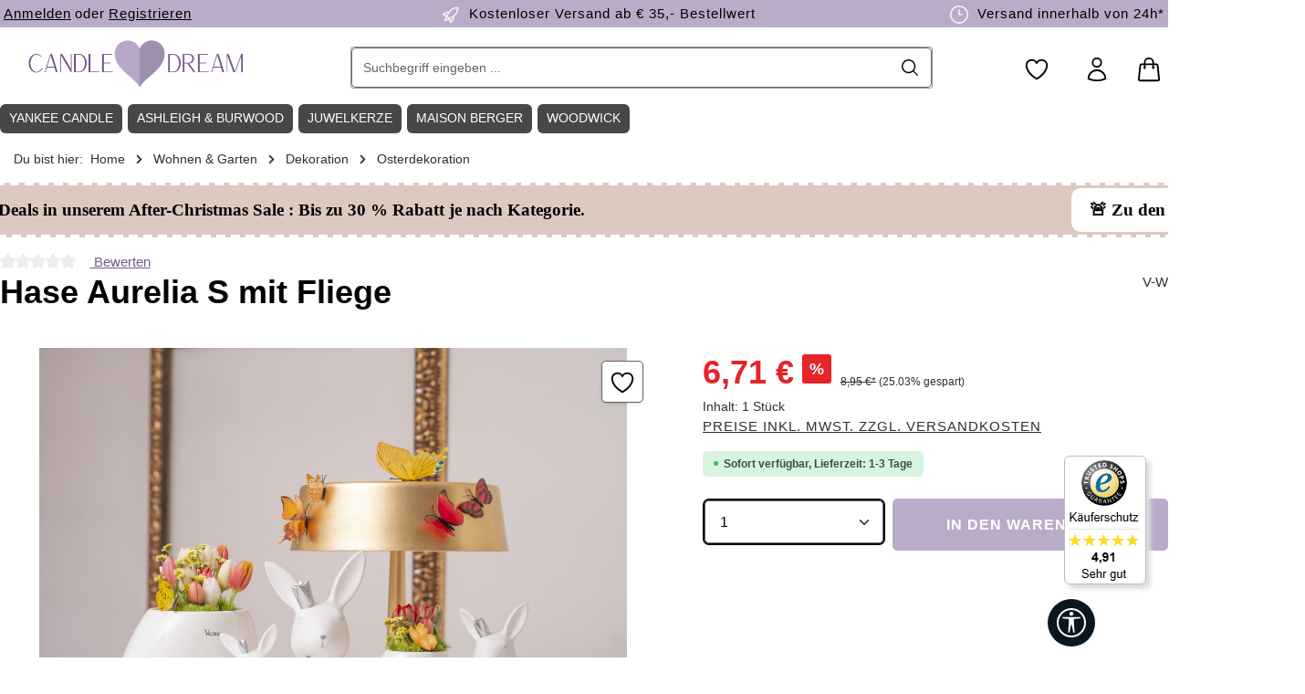

--- FILE ---
content_type: text/html; charset=UTF-8
request_url: https://www.candle-dream.de/lifestyle-gifts/wohnambiente/hase-aurelia-s-mit-fliege.html
body_size: 45084
content:
<!DOCTYPE html><html lang="de-DE" itemscope="itemscope" itemtype="https://schema.org/WebPage"><head><meta http-equiv="Content-Type" content="text/html; charset=UTF-8"><meta name="viewport" content="width=device-width, initial-scale=1, shrink-to-fit=no"><meta name="author" content="Candle-Dream"><meta name="robots" content="index,follow"><meta name="revisit-after" content="15 days"><meta name="keywords" content="Deko, Dekoration, Dekofigur, Handarbeit, Keramik, Ostern, Frühling, Hase Aurelia S mit Fliege"><meta name="description" content="Hase Aurelia S mit Fliege von V-W online bestellen! ✔️ Versand in 1-2 Tagen, kostenlos ab 35€ ✔️ Große Duftkerzen Auswahl &amp; Markenvielfalt | Jetzt Hase Aurelia S mit Fliege von V-W online bestellen!"><meta property="og:type" content="product"><meta property="og:site_name" content="Candle-Dream"><meta property="og:url" content="https://www.candle-dream.de/lifestyle-gifts/wohnambiente/hase-aurelia-s-mit-fliege.html"><meta property="og:title" content="Hase Aurelia S mit Fliege bestellen!"><meta property="og:description" content="Hase Aurelia S mit Fliege von V-W online bestellen! ✔️ Versand in 1-2 Tagen, kostenlos ab 35€ ✔️ Große Duftkerzen Auswahl &amp; Markenvielfalt | Jetzt Hase Aurelia S mit Fliege von V-W online bestellen!"><meta property="og:image" content="https://cdn.candle-dream.de/media/g0/99/6e/1683704908/_dsc71688776a.jpg?ts=1715635923"><meta property="product:brand" content="V-W"><meta property="product:price:amount" content="6.71"><meta property="product:price:currency" content="EUR"><meta property="product:product_link" content="https://www.candle-dream.de/lifestyle-gifts/wohnambiente/hase-aurelia-s-mit-fliege.html"><meta name="twitter:card" content="product"><meta name="twitter:site" content="Candle-Dream"><meta name="twitter:title" content="Hase Aurelia S mit Fliege bestellen!"><meta name="twitter:description" content="Hase Aurelia S mit Fliege von V-W online bestellen! ✔️ Versand in 1-2 Tagen, kostenlos ab 35€ ✔️ Große Duftkerzen Auswahl &amp; Markenvielfalt | Jetzt Hase Aurelia S mit Fliege von V-W online bestellen!"><meta name="twitter:image" content="https://cdn.candle-dream.de/media/g0/99/6e/1683704908/_dsc71688776a.jpg?ts=1715635923"><meta itemprop="copyrightHolder" content="Candle-Dream"><meta itemprop="copyrightYear" content=""><meta itemprop="isFamilyFriendly" content="true"><meta itemprop="image" content="https://cdn.candle-dream.de/media/a5/41/6f/1716366610/Candle-Dream-Shop-Logo-3.png?ts=1716366610"><meta name="theme-color" content="#ffffff"><link rel="icon" href="https://cdn.candle-dream.de/media/c0/86/5c/1716365737/Candle-Dream-Favicon-Logo-1.png?ts=1716365737"><link rel="apple-touch-icon" href="https://cdn.candle-dream.de/media/c0/86/5c/1716365737/Candle-Dream-Favicon-Logo-1.png?ts=1716365737"><link rel="canonical" href="https://www.candle-dream.de/lifestyle-gifts/wohnambiente/hase-aurelia-s-mit-fliege.html"><title itemprop="name"> Hase Aurelia S mit Fliege bestellen! </title><link rel="stylesheet" href="https://www.candle-dream.de/theme/cbb4737d4339dbe6a4851ccbb984d5f6/css/all.css?1764758967"><link rel='preload' as='style' onload="this.onload=null;this.rel='stylesheet'" media="all" href="/custom-cd_22102025-1.css" /><link rel='preload' as='style' onload="this.onload=null;this.rel='stylesheet'" media="all" href="/custom-central-zen.css" /><style data-plugin="zenitStratusCustomCss"></style> <script>window.features=JSON.parse('\u007B\u0022V6_5_0_0\u0022\u003Atrue,\u0022v6.5.0.0\u0022\u003Atrue,\u0022V6_6_0_0\u0022\u003Atrue,\u0022v6.6.0.0\u0022\u003Atrue,\u0022V6_7_0_0\u0022\u003Atrue,\u0022v6.7.0.0\u0022\u003Atrue,\u0022V6_8_0_0\u0022\u003Afalse,\u0022v6.8.0.0\u0022\u003Afalse,\u0022DISABLE_VUE_COMPAT\u0022\u003Atrue,\u0022disable.vue.compat\u0022\u003Atrue,\u0022ACCESSIBILITY_TWEAKS\u0022\u003Atrue,\u0022accessibility.tweaks\u0022\u003Atrue,\u0022TELEMETRY_METRICS\u0022\u003Afalse,\u0022telemetry.metrics\u0022\u003Afalse,\u0022FLOW_EXECUTION_AFTER_BUSINESS_PROCESS\u0022\u003Afalse,\u0022flow.execution.after.business.process\u0022\u003Afalse,\u0022PERFORMANCE_TWEAKS\u0022\u003Afalse,\u0022performance.tweaks\u0022\u003Afalse,\u0022CACHE_CONTEXT_HASH_RULES_OPTIMIZATION\u0022\u003Afalse,\u0022cache.context.hash.rules.optimization\u0022\u003Afalse,\u0022DEFERRED_CART_ERRORS\u0022\u003Afalse,\u0022deferred.cart.errors\u0022\u003Afalse,\u0022PRODUCT_ANALYTICS\u0022\u003Afalse,\u0022product.analytics\u0022\u003Afalse,\u0022SSO\u0022\u003Afalse,\u0022sso\u0022\u003Afalse,\u0022RULE_BUILDER\u0022\u003Atrue,\u0022rule.builder\u0022\u003Atrue,\u0022FLOW_BUILDER\u0022\u003Atrue,\u0022flow.builder\u0022\u003Atrue,\u0022ADVANCED_SEARCH\u0022\u003Atrue,\u0022advanced.search\u0022\u003Atrue,\u0022RETURNS_MANAGEMENT\u0022\u003Atrue,\u0022returns.management\u0022\u003Atrue,\u0022TEXT_GENERATOR\u0022\u003Atrue,\u0022text.generator\u0022\u003Atrue,\u0022CHECKOUT_SWEETENER\u0022\u003Atrue,\u0022checkout.sweetener\u0022\u003Atrue,\u0022IMAGE_CLASSIFICATION\u0022\u003Atrue,\u0022image.classification\u0022\u003Atrue,\u0022PROPERTY_EXTRACTOR\u0022\u003Atrue,\u0022property.extractor\u0022\u003Atrue,\u0022REVIEW_SUMMARY\u0022\u003Atrue,\u0022review.summary\u0022\u003Atrue,\u0022REVIEW_TRANSLATOR\u0022\u003Atrue,\u0022review.translator\u0022\u003Atrue,\u0022CONTENT_GENERATOR\u0022\u003Atrue,\u0022content.generator\u0022\u003Atrue,\u0022EXPORT_ASSISTANT\u0022\u003Atrue,\u0022export.assistant\u0022\u003Atrue,\u0022QUICK_ORDER\u0022\u003Atrue,\u0022quick.order\u0022\u003Atrue,\u0022EMPLOYEE_MANAGEMENT\u0022\u003Atrue,\u0022employee.management\u0022\u003Atrue,\u0022QUOTE_MANAGEMENT\u0022\u003Atrue,\u0022quote.management\u0022\u003Atrue,\u0022CAPTCHA\u0022\u003Atrue,\u0022captcha\u0022\u003Atrue,\u0022NATURAL_LANGUAGE_SEARCH\u0022\u003Atrue,\u0022natural.language.search\u0022\u003Atrue\u007D');window.mediameetsFacebookPixelData=new Map();window.useDefaultCookieConsent=true;window.activeNavigationId='0197f9868bcc79cfb776e34c56fce70f';window.activeRoute='frontend.detail.page';window.activeRouteParameters='\u007B\u0022_httpCache\u0022\u003Atrue,\u0022productId\u0022\u003A\u0022b95244921f27425dba47b753ce47d4d7\u0022\u007D';window.router={'frontend.cart.offcanvas':'/checkout/offcanvas','frontend.cookie.offcanvas':'/cookie/offcanvas','frontend.cookie.groups':'/cookie/groups','frontend.checkout.finish.page':'/checkout/finish','frontend.checkout.info':'/widgets/checkout/info','frontend.menu.offcanvas':'/widgets/menu/offcanvas','frontend.cms.page':'/widgets/cms','frontend.cms.navigation.page':'/widgets/cms/navigation','frontend.country.country-data':'/country/country-state-data','frontend.app-system.generate-token':'/app-system/Placeholder/generate-token','frontend.gateway.context':'/gateway/context','frontend.cookie.consent.offcanvas':'/cookie/consent-offcanvas','frontend.account.login.page':'/account/login',};window.salesChannelId='7d16fad85b6342e2b9ed2542818d9b1b';window.router['frontend.product.review.translate']='/translate-review';window.breakpoints=JSON.parse('\u007B\u0022xs\u0022\u003A0,\u0022sm\u0022\u003A576,\u0022md\u0022\u003A768,\u0022lg\u0022\u003A992,\u0022xl\u0022\u003A1200,\u0022xxl\u0022\u003A1400\u007D');window.customerLoggedInState=0;window.wishlistEnabled=1;(function(w,d,s,l,i){w[l]=w[l]||[];w[l].push({'gtm.start':new Date().getTime(),event:'gtm.js'});var f=d.getElementsByTagName(s)[0],j=d.createElement(s),dl=l!='dataLayer'?'&l='+l:'';j.async=true;j.src='https://www.googletagmanager.com/gtm.js?id='+i+dl;f.parentNode.insertBefore(j,f);})(window,document,'script','dataLayer','GTM-K358QX6');window.validationMessages=JSON.parse('\u007B\u0022required\u0022\u003A\u0022Die\u0020Eingabe\u0020darf\u0020nicht\u0020leer\u0020sein.\u0022,\u0022email\u0022\u003A\u0022Ung\\u00fcltige\u0020E\u002DMail\u002DAdresse.\u0020Die\u0020E\u002DMail\u0020ben\\u00f6tigt\u0020das\u0020Format\u0020\\\u0022nutzer\u0040beispiel.de\\\u0022.\u0022,\u0022confirmation\u0022\u003A\u0022Ihre\u0020Eingaben\u0020sind\u0020nicht\u0020identisch.\u0022,\u0022minLength\u0022\u003A\u0022Die\u0020Eingabe\u0020ist\u0020zu\u0020kurz.\u0022,\u0022grecaptcha\u0022\u003A\u0022Bitte\u0020akzeptieren\u0020Sie\u0020die\u0020technisch\u0020erforderlichen\u0020Cookies,\u0020um\u0020die\u0020reCAPTCHA\u002D\\u00dcberpr\\u00fcfung\u0020zu\u0020erm\\u00f6glichen.\u0022\u007D');window.themeJsPublicPath='https://www.candle-dream.de/theme/cbb4737d4339dbe6a4851ccbb984d5f6/js/';window.TcinnA11ySnippets={"emptyLinks":"Link hat keinen Text oder aria-label","inputsNoLabel":"Kein Label f\u00fcr dieses Formular-Element","missingLang":"<html> hat kein lang-Attribut","imgsNoAlt":"Bild ohne alt-Attribut","smallFonts":"Schriftgr\u00f6\u00dfe zu klein","lowContrast":"Kontrast zu gering"};window.mediameetsFacebookPixelData.set('product',{name:'Hase\u0020Aurelia\u0020S\u0020mit\u0020Fliege',productNumber:'759501',price:6.71,category:'Osterdekoration'});var relevanzAppInterval=window.setInterval(function(){if((typeof relevanzRetargetingForcePixel!=="undefined"&&relevanzRetargetingForcePixel===true)||(typeof relevanzAppForcePixel!=="undefined"&&relevanzAppForcePixel===true)){window.clearInterval(relevanzAppInterval);var script=document.createElement('script');script.type='text/javascript';script.async=true;script.src="https://pix.hyj.mobi/rt?t=d&action=p&cid=5985&id=b95244921f27425dba47b753ce47d4d7";document.body.appendChild(script);}},500);window.neti_easy_coupon_designs={urls:{designPreview:'/easy-coupon-design/product-design-preview'}};</script> <script data-plugin="zenitStratusCustomHeadJs"> var laRespDivider_d = 6; var isCandleLoaded = true; </script><script src="https://www.candle-dream.de/bundles/netzkollektivjquery/jquery-3.7.1.min.js?1763128653" defer></script><script src="https://www.candle-dream.de/custom-cd_22102025-1.js?1765383059" defer></script><script type="application/ld+json"> { "@context": "https://schema.org", "@type": "OnlineStore", "url": "https://www.candle-dream.de", "logo": "https://www.candle-dream.de/media/a5/41/6f/1716366610/Candle-Dream-Shop-Logo-3.png", "name": "Candle-Dream.de", "description": "Der Duftkerzen Online Shop, fuer beliebte Marken wie Yankee-Candle, WoodWick, JuwelKerze und Country Candle", "contactPoint": { "contactType": "Customer Service", "email": "info@candle-dream.de", "telephone": "+49-9321-2670131" }, "address": { "@type": "PostalAddress", "streetAddress": "An der Ziegelhuette 9", "addressLocality": "Mainstockheim", "addressCountry": "DE", "addressRegion": "Bavaria", "postalCode": "97320" }, "vatID": "DE814857486", "hasMerchantReturnPolicy": { "@type": "MerchantReturnPolicy", "applicableCountry": ["DE", "CH", "AT"], "returnPolicyCountry": "DE", "returnPolicyCategory": "https://schema.org/MerchantReturnFiniteReturnWindow", "merchantReturnDays": 14, "returnMethod": "https://schema.org/ReturnByMail", "returnFees": "https://schema.org/ReturnFeesCustomerResponsibility", "refundType": "https://schema.org/FullRefund" } } </script><style> *{scrollbar-width:thin;scrollbar-height:thin;scrollbar-color:#ddd #fff} ::-webkit-scrollbar{width:6px;height:0} ::-webkit-scrollbar-track{background:#fff} ::-webkit-scrollbar-thumb{background-color:#ddd;border-radius:3px;border:0} ::placeholder { color: #000; opacity: 1; /* Firefox */ } ::-ms-input-placeholder { /* Edge 12 -18 */ color: #000; } .btn{--bs-btn-color:#fff!important} .padding50w{padding-right:50px!important;padding-left:50px!important} .padding200w{padding-right:200px;padding-left:200px} .header-slider-wrapper.cms-block-start-teaser,.max_width_16,.max_inner_width_16 .cms-block-container{max-width:1600px;margin:0 auto} .cms-element-zen-image-slider .zen-image-slider-item-image-container.is-cover{position:relative!important} .header-slider-wrapper .header-slider-btn{font-family:"Proxima Nova","Gill Sans MT",Arial;font-weight:300} /* BOF TEMP MOD */ /* .la_slider-container.cms-block-start-teaser .zen-image-slider-item-text-value { display: none; } */ img.img-fluid.image-slider-image { width: 100%; } /* EOF TEMP MOD */ .product-box.box-wishlist .product-wishlist-btn-remove { z-index: 999; top: 10px; position: absolute; right: 10px; background: red; } #opc-register-login-tabs .nav-link { color: black !important; } .form-control,.form-select,.header-search-col .header-search-btn, .header-search-col .header-search-btn:active { border-color: #666 !important; color: black !important; } .cms-block-start-teaser .zen-image-slider-item-text{padding:30px;} .cms-block-start-teaser .zen-image-slider-item-text-value h2{color:#000;font-size:56px;font-family:"Brandon Grotesque","Gill Sans MT",Arial;margin:0} .cms-block-start-teaser .zen-image-slider-item-text-value h3{ font-size: 35px; } .cms-block-start-teaser .zen-image-slider-item-text-value .start-teaser-text{font-size:20px;padding:15px 0;margin-bottom:8px;display:block;color:#000;font-family:"Proxima Nova","Gill Sans MT",Arial;font-weight:300} .cms-block-start-teaser .btn { font-size: 20px; margin-top: 30px; } .cms-block-start-teaser .header-slider-btn{transition:all .5s ease;background:#baabc9;padding:10px 15px;color:#fff;display:block;font-size:23px;position:relative;margin-top:20px} .cms-block-start-teaser .header-slider-btn .arrow{transition:all .5s ease;border:solid #fff;width:15px;height:15px;border-width:0 3px 3px 0;position:absolute;right:35px;top:20px;display:inline-block} .cms-block-start-teaser .header-slider-btn:hover{background:#333;color:#fff;text-decoration:none} .cms-block-start-teaser .header-slider-btn:hover .arrow{border-color:#fff;right:20px} .cms-block-start-teaser .header-slider-btn .right{transform:rotate(-45deg);-webkit-transform:rotate(-45deg)} .footer-custom-2-column .footer-column-headline,.footer-custom-2-column .footer-column-headline h1,.footer-custom-2-column .footer-column-headline .h1,.footer-custom-2-column .footer-column-headline h2,.footer-custom-2-column .footer-column-headline .h2,.footer-custom-2-column .footer-column-headline h3,.footer-custom-2-column .footer-column-headline .h3,.footer-custom-2-column .footer-column-headline h4,.footer-custom-2-column .footer-column-headline .h4,.footer-custom-2-column .footer-column-headline h5,.footer-custom-2-column .footer-column-headline .h5,.footer-custom-2-column .footer-column-headline h6,.footer-custom-2-column .footer-column-headline .h6,.footer-custom-2-column .footer-column-content,.footer-custom-2-column .footer-column-content h1,.footer-custom-2-column .footer-column-content .h1,.footer-custom-2-column .footer-column-content h2,.footer-custom-2-column .footer-column-content .h2,.footer-custom-2-column .footer-column-content h3,.footer-custom-2-column .footer-column-content .h3,.footer-custom-2-column .footer-column-content h4,.footer-custom-2-column .footer-column-content .h4,.footer-custom-2-column .footer-column-content h5,.footer-custom-2-column .footer-column-content .h5,.footer-custom-2-column .footer-column-content h6,.footer-custom-2-column .footer-column-content .h6,.footer-payment-logos-column .footer-column-headline,.footer-payment-logos-column .footer-column-headline h1,.footer-payment-logos-column .footer-column-headline .h1,.footer-payment-logos-column .footer-column-headline h2,.footer-payment-logos-column .footer-column-headline .h2,.footer-payment-logos-column .footer-column-headline h3,.footer-payment-logos-column .footer-column-headline .h3,.footer-payment-logos-column .footer-column-headline h4,.footer-payment-logos-column .footer-column-headline .h4,.footer-payment-logos-column .footer-column-headline h5,.footer-payment-logos-column .footer-column-headline .h5,.footer-payment-logos-column .footer-column-headline h6,.footer-payment-logos-column .footer-column-headline .h6,.footer-payment-logos-column .footer-column-content,.footer-payment-logos-column .footer-column-content h1,.footer-payment-logos-column .footer-column-content .h1,.footer-payment-logos-column .footer-column-content h2,.footer-payment-logos-column .footer-column-content .h2,.footer-payment-logos-column .footer-column-content h3,.footer-payment-logos-column .footer-column-content .h3,.footer-payment-logos-column .footer-column-content h4,.footer-payment-logos-column .footer-column-content .h4,.footer-payment-logos-column .footer-column-content h5,.footer-payment-logos-column .footer-column-content .h5,.footer-payment-logos-column .footer-column-content h6,.footer-payment-logos-column .footer-column-content .h6{color:#baabc9} .category-listing-disturber{width:100%;height:100%;display:block;content:" ";transition:transform 500ms cubic-bezier(0.34,2,0.6,1),box-shadow 200ms ease;background-size:100%;background-position:center;background-repeat:no-repeat} .category-listing-hastext .category-listing-disturber{background-position:0 -50px} .category-listing-disturber:hover{transform:translateY(-5px);box-shadow:0 15px 22.5px #e8e7e8,0 5px 8px -5px #e8e7e8,0 15px 16px -15px #e8e7e8,0 25px 32px -25px #e8e7e8} .category-disturber-title-wrapper{background-color:#dbd5cb;position:absolute;bottom:0;width:100%;padding:10px} .category-disturber-wrapper{position:relative;width:100%;height:100%;color:#333} .category-disturber-wrapper span{display:block;width:100%;color:#333} .category-disturber-wrapper:hover,.category-disturber-title-wrapper:hover{text-decoration:none} .category-disturber-wrapper .category-disturber-title{font-size:.8rem} .category-disturber-wrapper .category-disturber-title-sub{font-size:.8rem;text-decoration:underline} .max_inner_width_16 .col-12{padding-left:0!important;padding-right:0!important} .bg-dark-beige .cms-element-text .cms-element-alignment{padding:0 30px} .ag-primary-btn{transition:all .5s ease;background:#baabc9;padding:10px 15px;color:#fff;border:3px solid #fff;display:inline-block;border-radius:8px;font-size:20px;position:relative} .ag-primary-btn .arrow{transition:all .5s ease;border:3px solid #baabc9;width:15px;height:15px;border-width:0 3px 3px 0;position:absolute;right:35px;top:20px;display:inline-block} .ag-primary-btn:hover{background:#baabc9;border:3px solid #baabc9;color:#fff;text-decoration:none} .ag-primary-btn:hover .arrow{border-color:#fff;right:20px} .ag-primary-btn .right{transform:rotate(-45deg);-webkit-transform:rotate(-45deg)} .btn-caregories-list .btn-primary{background-color:#baabc9!important;color:#fff!important;border:0!important} .btn-caregories-list .btn-primary:hover{border-color:#baabc9!important;box-shadow:0 0 0 .2rem #baabc9!important} .navigation-flyout{max-width:1620px;border:1px solid #baabc9;padding:1px} .navigation-flyout .container{max-width:1620px} .image-slider-container .image-slider-item{position:unset} .fix_padding_Left .cms-row,.fix_padding_Left .cms-block-container{padding-left:0} .thxto_testimonial{display:inline;height:50px;line-height:45px;padding-right:20px} .header-main .header-actions-btn:hover svg{color:#fff;fill:#fff} .social-icon .icon > svg{color:#fff} .product-box .product-description{display:none} .cms-element-product-listing-wrapper[data-infinity-scroll="true"].has-sticky-footer .cms-element-product-listing-actions{background-color:unset!important;padding:0!important;margin-left:-3px!important} .cms-block-sidebar-filter .col-12{position:initial;padding:0;background:#fff} .cms-block-sidebar-filter .cms-block-container{padding-left:18px;padding-right:18px} .cms-block-product-listing .cms-row,.cms-block-product-listing .cms-row > *{margin-top:0} .filter-panel-item .filter-panel-item-toggle{border:1px solid #ddd} .filter-panel-item .filter-panel-item-toggle:hover{border:1px solid #000} .filter-panel .filter-panel-item{display:none;transition:all .5s ease} .show-all-filters{line-height:40px;padding:0 15px;border-radius:5px;font-weight:700;border:1px solid #efefef;background:#f9f9f9;cursor:pointer} .header-location-icon .icon{height:26px!important;position:relative;top:7px} .product-slider{margin:10px -20px!important} .cms-element-zen-image-slider,.cms-element-product-slider{overflow:hidden!important} .la-image-slider,.product-slider{padding-left:0!important;padding-right:0!important;padding-bottom:0;overflow-x:auto!important;overflow-y:hidden!important} .la-image-slider .image-slider-container,.product-slider .product-slider-container{overflow-x:auto!important;overflow-y:hidden!important} .la-image-slider .image-slider-item-container,.product-slider .product-slider-item{display:inline-table;margin-right:7px} .la-image-slider .image-slider-container .image-slider-item.is-not-first,.product-slider .product-slider-container .product-slider-item.is-not-first{display:block!important} .product-slider-container{padding-bottom:14px!important} .product-box:hover{transform:translateY(-5px);box-shadow:0 5px 5px #c9c0bb,0 5px 5px -5px #c9c0bb,0 5px 6px -15px #c9c0bb,0 15px 22px -15px #c9c0bb} .navigation-flyout-bar{align-items:center;padding:10px 0;background:#baabc9;margin-bottom:20px} .cms-element-zen-image-slider .image-slider-item-inner{position:relative} .navigation-flyout-categories.is-level-0 > .navigation-flyout-col{margin-bottom:20px} .product-image-wrapper .overlay-product-actions .product-wishlist button{opacity:1;transform:translate3d(0,0,0)} .product-variant-characteristics,.neti-ec-extra-options{display:none} .product-box .product-price-info .product-price-unit,.product-box .product-price-info .product-cheapest-price{height:auto} .btn.filter-reset-all{color:#000!important} .start-weitere-marken{display:none} .image-slider-controls-container{position:sticky;left:0;bottom:50%;width:100%} .image-slider-controls-container .la-image-slider-controls-next,.image-slider-controls-container .la-image-slider-controls-prev{background:#78716e!important;position:absolute;top:50%;transform:translateY(-50%);background:#293133;color:#fff;border:0;width:41px;max-width:40px;height:42px;max-height:42px;z-index:1020;line-height:36px;font-size:12px;text-align:center;cursor:pointer;border-radius:5px;transition:all .3s ease} .la-image-slider:hover .image-slider-controls-container .la-image-slider-controls-next,.product-slider:hover .image-slider-controls-container .la-image-slider-controls-next{right:5px} .la-image-slider:hover .image-slider-controls-container .la-image-slider-controls-prev,.product-slider:hover .image-slider-controls-container .la-image-slider-controls-prev{left:35px} .image-slider-controls-container .la-image-slider-controls-next{right:-50px} .image-slider-controls-container .la-image-slider-controls-prev{left:-50px} .image-slider-controls-container .la-image-slider-controls-next .icon > svg,.image-slider-controls-container .la-image-slider-controls-prev .icon > svg{top:0;color:#fff} .image-slider-controls-container .la-image-slider-controls-next .icon,.image-slider-controls-container .la-image-slider-controls-prev .icon{position:absolute;top:50%;left:50%;transform:translate(-50%,-50%)} .la-image-slider-controls-next:hover,.la-image-slider-controls-next:hover,.la-image-slider-controls-prev:hover,.la-image-slider-controls-prev:hover{color:#918b88!important;background:none!important} .la-image-slider-controls-next:hover .icon > svg,.la-image-slider-controls-next:hover .icon > svg,.la-image-slider-controls-prev:hover .icon > svg,.la-image-slider-controls-prev:hover .icon > svg{color:#918b88!important} .cms-block-product-slider .col-12{padding-left:0!important;padding-right:0!important;margin-top:20px} .product-detail-content > .container,.cms-section .product-detail-content > .boxed,.product-detail-tabs > .container,.cms-section .product-detail-tabs > .boxed{padding-top:0;padding-left:0;padding-right:0} .tab-pane .product-slider{overflow-x:hidden!important;overflow-y:hidden!important} .footer-column { background: transparent !important; } .product-detail-stock > span{position:relative;top:-3px;border-radius:4px;padding:5px 10px;font-weight:400} .product-listing-stock-container{position:relative} .product-listing-stock > span{position:absolute;z-index:99;top:35px;left:9px;border-radius:4px;padding:3px 6px;font-weight:300;font-size:12px} .product-detail-stock-zero{background-color:#333;color:#000} .product-detail-stock-five{background-color:#b40000;color:#fff} .product-detail-stock-ten{background-color:#b49400;color:#fff} .product-detail-stock-mtt{background-color:#d6d6d6;color:#000} .cms-element-zen-features-product .icon{float:left;margin-right:10px;position:relative;top:4px} .cms-element-zen-features-product{border-top:1px solid #e8e7e8;padding-top:20px;margin-top:20px;margin-left:0;margin-right:0} .cms-element-zen-features-product .cms-element-inner{border:1px solid #ddd;max-width:80%;line-height:40px;margin-bottom:7px} .footer-newsletter .footer-newsletter-column-input-email .form-control::placeholder { color: white; opacity: 1; } .footer-newsletter .footer-newsletter-column-input-email .form-control::-ms-input-placeholder { color: white; } .product-detail-manufacturer { flex-direction: unset !important; display: block !important; } @media(min-width: 1200px) { .col-xl-4,.is-act-cartpage .checkout .checkout-aside{width:25%!important} .product-slider:not(.js-slider-initialized) .product-slider-item { width: 18%; } .padding20 .cms-block-container-row.row.cms-row { margin-left: -10px !important; margin-right: -10px !important; } .max_inner_width_16 .max_inner_width_16 .cms-block-container-row.row.cms-row { padding-right: 10px; } .product-slider { margin: 10px 10px 0 -20px!important; } } @media(min-width: 1024px) { .cms-section .cms-block-container{padding-right:20px!important;padding-left:20px!important} } @media(min-width: 1200px) { .cms-section .cms-block-container{padding-right:0px!important;padding-left:0px!important} } @media (min-width: 1024px) { .footer-newsletter .custom-control-label .btn-link-inline { color: white !important; } .footer-newsletter .footer-column-newsletter-privacy { width: 90% !important; max-width: unset !important; } .breadcrumb-container { margin-top: 0; } #productDetailPageBuyProductForm .row.justify-content-end{justify-content:left!important} .buy-widget-container.is-quantity-select{float:right;max-width:60%;margin-right:-6px} .product-box .product-price-info .product-price{position:relative;top:-5px} .buy-widget-container .btn-buy{background:#baabc9!important;border-color:#baabc9!important} .cms-listing-row .cms-listing-col .product-action{right:15px} .cms-element-product-listing-wrapper[data-infinity-scroll="true"].has-sticky-footer .js-listing-wrapper{padding-bottom:0;margin-bottom:0} .cms-element-product-listing-wrapper[data-infinity-scroll="true"].has-sticky-footer .cms-element-product-listing > .pagination-nav{display:block;margin-bottom:60px} .js-listing-load-more{float:left;margin-bottom:60px} .js-listing-load-more .btn-primary{color:#fff!important} .product-action{display:block;width:100%;margin:0!important} .btn-buy-txt{display:none} .header-logo-col.col-lg-3{width:25%!important;padding-left:14px!important} .header-search-col.col-lg-6{width:50%!important} .container-main{padding-top:0} .text-teaser-box .cms-block-container{padding-left:0!important;padding-right:0!important} .cms-element-image .cms-image-container{z-index:9} .col-first .cms-element-image:after{content:" ";background:#baabc9;width:50%;height:57%;position:absolute;display:none;left:-30px;top:50%;z-index:1} .col-last .cms-element-image:after{content:" ";background:#baabc9;width:50%;height:57%;position:absolute;display:none;right:-30px;top:50%;z-index:1} .is-ctl-navigation .container-main{padding-top:0!important} .is-act-home .container-main{padding-top:36px!important} .is-act-home .pos-2 .cms-row,.is-act-home .pos-3 .cms-row,.is-act-home .pos-4 .cms-row,.is-act-home .pos-5 .cms-row,.is-act-home .pos-2 .cms-row .col-12,.is-act-home .pos-3 .cms-row .col-12{padding-left:0;padding-right:0} .breadcrumb-container .container{padding-left:15px!important;padding-right:15px!important;margin-bottom:0} .breadcrumb-wrap .breadcrumb-item,.breadcrumb-wrap .breadcrumb-link,.breadcrumb-wrap .breadcrumb-pretext{font-weight:300} .category-navigation.level-0{border-radius:5px} .category-navigation-link.is-active,.category-navigation-link.in-path,.category-navigation.level-0 .category-navigation-link.is-active ~ .level-1 .category-navigation-link,.category-navigation.level-0 .category-navigation-link.in-path ~ .level-1 .category-navigation-link{background:#efefef!important} .is-tb-default .js-sticky:not(.js-has-minimal-header).cms-section-sidebar-sidebar-content-inner{top:166px!important} .category-navigation-toggle { padding: 5px 20px; } .category-navigation.level-1 .category-navigation-toggle { padding: 0 20px; margin-top: -5px; } .category-navigation-box { margin-left: 19px; } } @media(min-width: 600px) { .product-image-wrapper .overlay-product-actions{right:0;top:2rem} .product-badges{left:.5rem;top:.5rem} .product-box.card .card-body{padding:.6rem} .product-box:hover .product-rating{opacity:1!important} .product-rating{top:-27px;position:relative;bottom:0;margin:0!important;width:auto!important;text-align:right} .footer-newsletter{background:#333!important} .product-action .buy-widget .btn-icon-only{min-width:50px} .product-action .btn-buy .icon{margin-right:1px} footer .footer-columns{background:#f9f9f9} .footer-newsletter-content #form-email{font-size:16px!important;padding:15px 40px!important} .footer-newsletter .footer-newsletter-column-input-email{max-width:90%!important} h2.newsletter-footer-coupon strong{font-size:2em;font-weight:700} .cms-element-text h1{margin-bottom:15px} .cms-element-text h2{margin-bottom:15px} .text-teaser-box .cms-element-text h2{position:relative;top:-70px;background:#fff;float:left;margin-bottom:-70px;border-radius:6px;padding:5px 10px!important;font-size:18px} .cms-block-container-row:not(.has--sidebar) .filter-panel-wrapper{border:0!important;margin:0 20px;background:transparent!important;padding:0!important} h2.newsletter-footer-coupon{color:#fff;width:auto;display:inline-block;margin:0 auto} .newsletter-text { padding: 0 20%; color: #ddd; font-size: 11px; line-height 13px; } .footer-newsletter .newsletter-inner-text > span{display:block;padding:10px 50px 0} .footer-vat{text-align:center} .footer-social-column .footer-column-headline,.footer-social-column .footer-column-content{padding-top:0} .cms-block.pos-12 .cms-block-container{padding-left:0!important;padding-right:0!important} .footer-column.col-md-2{width:19.9996%!important} .header-actions-col .icon,.header-main .header-actions-btn .icon{height:30px;width:60px} .header-actions-col{padding-top:12px} .nav-header > .container{padding-left:0!important;padding-right:0!important} } @media(max-width: 600px) { .max_inner_width_16.cms-block-zen-grid-6-6 { margin: 0 20px; } .cms-block.ag-usp-wrapper { display: none !important; } .expanded-product-slider{margin:0 -25px 0 -5px} .expanded-product-slider .product-box .product-price-info .product-price-wrapper{height:20px} .product-action .btn-buy{padding:0!important} .product-box .product-name{font-size:1rem;margin-top:-20px;height:62px} .cms-listing-col .product-box .product-price-info .list-price{display:block;position:relative;top:-40px;left:-5px} .product-box .product-price-info .list-price{display:block} .cms-listing-col .product-box .product-price-info{height:40px} .cms-listing-col .product-box .product-price-info .product-price-unit{height:16px} .cms-listing-col .product-box .product-image{max-width:85%} .product-box.card{border:0} .product-listing-stock > span{left:3px} .gallery-slider-row{margin:20px 0} .is-ctl-navigation .breadcrumb-container{margin-top:4px;margin-bottom:10px;margin-left:20px} .accordion-button{padding:20px 0} .product-detail-tabs:not(.product-detail-cross-selling) .product-detail-tabs-content .offcanvas-body{padding:0} .tab-pane .product-slider-item .buy-widget-container{width:100%!important} .product-box .product-image-wrapper{padding-bottom:70px} .product-slider:not(.js-slider-initialized) .product-slider-item { margin-right:0; margin-left: 7px; width: 42%; padding-right: 4px; } .product-slider-item .card.product-box{padding:5px;} .product-box.card .card-body{padding:0px !important} .product-action{display:block!important;padding:0!important;margin-top:0!important} .la-image-slider .image-slider-controls-container,.product-slider .product-slider-controls-container{display:none} .main-navigation .container{width:100%;max-width:unset;overflow:auto} .main-navigation-mob{overflow:auto;overflow-y:hidden!important;height:40px;line-height:30px;position:relative;top:-10px} .main-navigation-mob .nav-link{display:inline-block!important;padding:10px;font-size:16px} .start-weitere-marken{display:block} .product-slider-item .card.product-box{border:0!important} .la-image-slider .image-slider-container,.product-slider .product-slider-container{overflow-y:auto!important} .is-gallery-slider #tns1-iw{overflow:hidden} .cms-block-sidebar-filter{margin-bottom:5px} .header-slider-wrapper .image-slider-container .image-slider-item{min-height:160px} .header-slider-wrapper .image-slider-container .image-slider-item img{height:100%;object-fit:cover !important;min-height:320px} .header-slider-wrapper .tns-ovh.tns-ah{min-height:320px} .header-slider-wrapper .zen-image-slider-item-text{max-width:100%!important;margin:0;width:100%} .header-slider-wrapper .header-slider-btn{max-width:100%!important} .header-slider-wrapper .zen-image-slider-item-text-container{align-items:end!important;margin-bottom:15px} .product-detail-cross-selling .tab-pane .cms-element-title-paragraph { margin: 0 0 0 20px !important; } .t-p-25.text-teaser-box .cms-element-text { padding-left: 5px !important; padding-right: 5px !important; } .six--seotext-listing-bottom { margin: 0 15px; } .cms-element-sidebar-filter { margin: 0 10px; } } .product-detail-media .product-wishlist .product-wishlist-action .icon-xl,.quickview-minimal-image .product-wishlist .product-wishlist-action .icon-xl{width:30px;height:30px;margin-top:8px} .newsletter-page-form label{color:#333!important} .newsletter-page-form a{color:#000!important;text-decoration:underline} .newsletter-text{display:block;margin-top:24px} .read-more{cursor:pointer;color:#baabc9} .btn.filter-panel-wrapper-toggle{color:#000} .newsletter-more{text-decoration:underline} .newsletter-more:hover{color:#fff!important;text-decoration:none} .product-box .product-name{height:60px} .product-wishlist-action-circle{right:-7px!important;margin-top:-20px;background:transparent!important;width:40px;height:40px} .product-wishlist .icon-wishlist{width:30px;height:30px} .product-slider-item .card.product-box{border-color:#e9e3db80} .product-slider-item .product-price-unit{display:none} .product-slider-item .product-variant-characteristics{display:none} .t-center{text-align:center} .t-white{color:#000} .t-white h2{color:#000} .bg-beige{background-color:#e9e3db80} .m-w-1100{max-width:1100px} .m-a{margin:auto} .t-p-25.text-teaser-box .cms-element-text{padding-right:25px;padding-left:25px;text-align:justify;position:relative;z-index:9} .t-p-25 .cms-element-text{padding-left:25px;padding-right:25px} .img-center img{margin-left:auto;margin-right:auto} #mainNavigation > .container{padding:0} .h-center h1,.h-center h2,.h-center h3,.h-center h4,.h-center h5,.h-center h6{text-align:center} .testimonial-wrapper{padding:15px;background-color:rgba(255,255,255,0.5);text-align:center} .testimonial-icon-title{width:max-content;margin:15px auto} .testimonial_text{font-style:italic;font-size:15px;font-weight:300;letter-spacing:1px;line-height:17px} .testimonial-author{display:flex;justify-content:center} .testimonial-publisher{font-size:20px;align-self:center;margin-left:15px;color:#797979!important} .header-main .header-actions-btn { color: black; } .privacy-notice .btn { color: black; } @media(max-width: 600px) { .input-group.checkout-aside-add-code label { display: block !important; width: 100%; } .breadcrumb-pretext{display:none!important} .cms-element-zen-features-product .cms-element-inner{max-width:100%} .testimonial-slider-wrapper .image-slider-container .image-slider-item{min-height:320px} .product-detail-content > .container{padding-bottom:0!important} .testimonial-slider-wrapper .image-slider-container .image-slider-item img{height:100%;object-fit:cover} .testimonial-slider-wrapper .tns-ovh.tns-ah{min-height:320px} .testimonial-slider-wrapper .zen-image-slider-item-text{max-width:100%!important;margin:0;padding-left:0;padding-right:0} .ag-usp-wrapper{margin:0 20px} .ag-usp-wrapper .cms-block-container-row.row.cms-row > div{display:grid;margin-top:5px;padding-right:0;grid-template-columns:55px auto;gap:15px;padding-left:0} .ag-usp-wrapper .cms-block-container-row.row.cms-row .cms-element-text{padding-top:8px;line-height:12px} .ag-usp-wrapper .cms-block-container-row.row.cms-row .cms-element-text p{margin-bottom:0} .cms-block-start-teaser .zen-image-slider-item-text{padding:0 20px} .padding40{padding:0 0 0 40px} .padding40w{padding:0 40px} .padding20{padding:0 20px} .padding20w{padding:0 20px} .padding200w{padding:0 20px!important} .clear-pad .cms-block-container{padding-left:0;padding-right:0} .btn-caregories-list .btn-primary{margin:0 8px 8px 0 !important} .cms-section-sidebar-main-content.col-lg-8{width:100%!important} .cms-element-product-listing .cms-listing-col{width:50%} .cms-block-product-listing .cms-block-container{padding:0 15px} .cms-element-product-listing .cms-listing-col{margin-bottom:10px;padding-right:5px;padding-left:5px} .cms-element-product-listing .cms-listing-row{margin-left:5px!important;margin-right:5px!important} .product-box .product-price-info .product-price-unit{margin-bottom:20px} .product-badges{left:.2rem;top:.5rem} .product-rating{position:relative;top:-21px;right:unset;bottom:unset;left:unset;zoom:.9;width:auto;text-align:right} .cms-listing-row .product-rating{top:0} .product-review-point,.point-container{margin-right:-1px;margin-left:-1px} .product-box.card .card-body{padding:0} .is-ctl-product .container-main{padding:0 20px} .breadcrumb-container { margin-top: 0 !important; margin-bottom: 20px; } .breadcrumb-container .container{padding:0;margin:0} .breadcrumb-wrap .breadcrumb-item,.breadcrumb-wrap .breadcrumb-link,.breadcrumb-wrap .breadcrumb-pretext{line-height:21px} .breadcrumb-wrap .breadcrumb-placeholder{margin:0;line-height:18px} } .cat-slider-wrapper .image-slider-item-inner img{height:calc(100% - 35px)!important} .cat-slider-wrapper .zen-image-slider-item-text{color:#000!important} .cat-slider-wrapper .zen-image-slider-item-text a{color:#000!important;display:block;margin:10px 0 -5px} .cat-slider-wrapper .image-slider .image-slider-controls-prev{opacity:1;visibility:visible;transform:translate3d(0,-50%,0)} .cat-slider-wrapper .image-slider .image-slider-controls-next{opacity:1;visibility:visible;transform:translate3d(0,-50%,0)} .ag-usp-wrapper .cms-block-container-row.row.cms-row > div{display:grid;grid-template-columns:55px auto;gap:15px;padding-left:0} .ag-usp-wrapper .cms-block-container-row.row.cms-row > div:last-child{border:unset} .ag-usp-wrapper .cms-image{border-radius:5px;margin:auto} .ag-usp-wrapper .cms-image-container.is-standard{display:flex} .ag-usp-wrapper .cms-element-image{display:flex;justify-content:center} @media(max-width: 991px) { .ag-usp-wrapper .cms-block-container-row.row.cms-row > div:nth-child(2){border:unset} .cms-listing-disturber{padding-left:10px!important;padding-right:10px!important} .header-row .header-actions-col { order: 3; } .marken_rubriken {display: block; } .marken_rubriken h3 { margin-bottom: 10px ! Important;margin-left: 2% ! Important;margin-right: 2% !important; width: 95% !important; padding: 0px 10px !important; } .marken_rub_k { width: 100% !important; margin-right: 0 !Important; } .marken_rub_d { width: 100% !important; } .marken_rub_k .subnavMainEbene2 { width: 100% !important; } .marken_rub_d .subnavMainEbene2 { width: 100% !important; } } .marken_rub_d h3 { background: #f1f1f1 !important; color: black !important; border-radius: 5px; } .marken_rub_k h3 { background: #baabc9 !important; color: white !important; border-radius: 5px; } @media(max-width: 1024px) { .product-detail-quantity-group { border: 2px solid black; border-radius: 4px; } .product-detail-quantity-group input, .product-detail-quantity-group button { background: #ececec; } .is-ctl-product .btn-buy {  font-weight: 300;  font-size: 18px; } .newsletter-block .confirm-alert { background: green; border-radius: 10px; } .cms-section .cms-block-container { padding-left: 10px !Important; padding-right: 10px !Important; } .is-ctl-product .cms-section .cms-block-container { padding-left: 0px !Important; padding-right: 0px !Important; } .main-navigation { display: block !important; } .ag-usp-wrapper .cms-block-container-row.row.cms-row > div{border:unset} .cms-listing-disturber{min-height:400px} .category_stoerer_spalte_1_mob{display:block;width:50%!important} .category_stoerer_spalte_2_mob{display:block;width:100%!important} .category-listing-disturber{display:none!important} .category-listing-disturber-mobile{display:block!important} .cms-section-sidebar .cms-element-image .cms-image-container{min-height:150px} .cms-block-sidebar-filter .col-12{padding:0 10px!important;margin-top:2px} .max_inner_width_16 .col .btn-primary,.max_width_16 .col .btn-primary,.max_inner_width_16 .col-md-6 .btn-primary,.max_width_16 .col-md-6 .btn-primary{position:relative;border:0!important;float:left!important;margin-top:-26px;color:#000;text-decoration:underline;padding:0;overflow:initial;background:transparent;font-weight:400;letter-spacing:1px} .max_inner_width_16 .col .btn-primary:after,.max_width_16 .col .btn-primary:after,.max_inner_width_16 .col-md-6 .btn-primary:after,.max_width_16 .col-md-6 .btn-primary:after{content:"\2192";position:absolute;right:-24px;z-index:9;font-size:18px;top:-3px;color:#918b88} .max_inner_width_16 .cms-element-text h2{padding-top:20px;} .text-teaser-box.max_inner_width_16 .cms-element-text h2{padding:0!important} } body{padding:0!important} .testimonial-slider-wrapper .zen-image-slider-item-text{margin:auto} .nav-main-scroller .js-main-navigation-scroller-controls{background:#78716e!important} .nav-main-scroller .js-main-navigation-scroller-controls.right-control{right:-30px} .nav-main-scroller .js-main-navigation-scroller-controls.left-control{left:-30px} .icon.icon-avatar.img_testimonial{margin-top:-25px} .footer-newsletter-content #form-email{background:#baabc9;color:#fff;border-color:#fff;z-index:5;box-shadow:none;outline:0} .footer-newsletter #form-email ~ .icon-newsletter-input{color:#fff} .footer-newsletter #form-email ~ .input-group-append .btn,.footer-newsletter #form-email ~ .btn{color:#fff;border-color:#fff;background:#baabc9} .footer-newsletter #form-email ~ .input-group-append .btn .icon,.footer-newsletter #form-email ~ .btn .icon{color:#fff} .footer-newsletter-content #form-email::placeholder{opacity:1;color:#fff} .navigation-dropdown-list{background:#78716e} body .tanmar-mobile-category-image img{border-radius:0} body .image-slider-controls-prev,body .image-slider-controls-next{background:#918b88} body .image-slider-controls-prev:hover,body .image-slider-controls-next:hover{background:transparent} body .base-slider-controls-prev:hover,body .base-slider-controls-next:hover{border:none;box-shadow:none;background:none!important;backdrop-filter:none} body .base-slider-controls-prev,body .base-slider-controls-next{border-color:rgba(145,139,136,0.5);color:#918b88;opacity:1} .icon.icon-arrow-head-right:hover,.icon.icon-arrow-head-left:hover{color:#918b88!important} .filter-panel-offcanvas-only.filter-panel-offcanvas-title{color:#918b88} .cms-block-sidebar-filter.has-col-6 .cms-row [class*="col"]{width:100%!important} @media(max-width: 575px) { .cms-listing-col.col-xxl-3.col-xl-3.col-lg-4.col-md-4.col-sm-6.col-12{width:50%!important} } .is-act-home .page-wrapper main .container-main .cms-section-default .cms-block.cms-block-zen-grid-6-6-el-2 .cms-block-container-row{--zen-gutter-x:25px} @media screen and (min-width: 768px) { .cms-section .cms-section-sidebar-main-content .cms-block-container{padding-left:0!important;padding-right:0!important} .cms-section-sidebar .cms-element-image .cms-image-container{min-height:480px} .category-listing-disturber{display:block!important} .category-listing-disturber-mobile{display:none!important} .category_stoerer_spalte_1{width:25%!important} .category_stoerer_spalte_2{width:50%!important} .category_stoerer_spalte_3{width:75%!important} .category_stoerer_spalte_4{width:100%!important} .category_stoerer_spalte_5{width:100%!important} .header-slider-wrapper .image-slider-item-inner{max-height:520px} .sub-header-slider-wrapper .image-slider-item-inner{height:280px} .testimonial-slider-wrapper .image-slider-controls-next{right:50%!important;margin-right:-342px} .testimonial-slider-wrapper .image-slider-controls-prev{left:50%!important;margin-left:-342px} .max_inner_width_16 .cms-element-text h2{padding:40px 0 0 10px;} .button-align-right{float:right;margin-top:40px} } .testimonial-slider-wrapper .image-slider-item-inner{max-height:500px} .testimonial-slider-wrapper .image-slider-item-inner img{opacity:0} .testimonial-slider-wrapper .image-slider-item-inner .img_testimonial img{opacity:1} .testimonial-slider-wrapper{background-image:url(https://sw6-2.candle-dream.de/media/84/94/9d/1692774842/Hintergrundbild_Rezensionen.png);background-repeat:no-repeat;background-size:cover} body .expanded-product-slider .cms-element-product-slider .product-slider .tns-item{opacity:1} .cms-element-product-slider{margin:0!important} .newsletter-testimonial-wrapper .col-first form .form-content .js-field-toggle-newsletter-additional{display:none!important} .newsletter-testimonial-wrapper .col-first .card-title{display:none} .newsletter-testimonial-wrapper .col-first form .form-content div:nth-child(5){display:none} .newsletter-testimonial-wrapper .col-first form .form-content .form-label{display:none} .newsletter-testimonial-wrapper .col-first{padding-left:calc(var(--zen-gutter-x) * .5);padding-right:0} .newsletter-testimonial-wrapper .col-last{padding-left:0} .newsletter-testimonial-wrapper .col-first > div{background-color:#78716e;height:100%;display:flex;position:relative} .newsletter-testimonial-wrapper .col-first form .form-content .was-validated .form-check-input:invalid{background-color:#fff;border-color:#e52427} .newsletter-testimonial-wrapper .col-first form.was-validated .form-content .privacy-notice .form-check-input:invalid ~ label{color:#e52427} .newsletter-testimonial-wrapper .col-first form .form-content .was-validated .form-check-input:valid{background-color:#3cc261;border-color:#3cc261} .newsletter-testimonial-wrapper .col-first form.was-validated .form-content .privacy-notice .form-check-input:valid ~ label{color:#3cc261} .newsletter-testimonial-wrapper .col-first form .form-content .privacy-notice label{color:#fff} .newsletter-testimonial-wrapper .col-first form .form-content .privacy-notice a{color:#fff} .newsletter-testimonial-wrapper .col-first form .form-content .privacy-notice a:hover{color:#918b88} .newsletter-testimonial-wrapper .col-first form .form-content #form-email{border:none;background:none;color:#fff} .newsletter-testimonial-wrapper .col-first form .form-content .input-wrapper{background-color:#918b88;border:#fff 1px solid;border-radius:5px;display:flex} .newsletter-testimonial-wrapper .col-first form .form-content #form-email::placeholder{color:#fff;opacity:1} .newsletter-testimonial-wrapper .col-first form .wrapper{display:flex;width:fit-content;margin-left:auto;margin-right:auto;margin-bottom:15px;gap:10px;color:#fff} .newsletter-testimonial-wrapper .col-first form .wrapper-left{height:fit-content;margin-top:auto;margin-bottom:auto} .newsletter-testimonial-wrapper .col-first form .wrapper-right p{height:fit-content;margin:0;font-size:1.5rem;text-transform:uppercase} .newsletter-testimonial-wrapper .col-first form .wrapper-left p{margin:0;font-size:3rem;font-weight:600;text-transform:uppercase} .newsletter-testimonial-wrapper .col-first form .wrapper-right p:nth-child(2){font-weight:500} .newsletter-testimonial-wrapper .col-first form .info-text{font-size:11px;color:#ccc;margin-top:15px} .newsletter-testimonial-wrapper .col-first form .form-content .icon{color:#fff;margin-top:-13px;margin-left:5px} .newsletter-testimonial-wrapper .col-first form .form-content .input-wrapper button{background:none;width:fit-content;margin:0;padding:0 10px} .newsletter-testimonial-wrapper .col-first form .form-content button .icon{color:#fff;width:14px;height:14px;margin-top:0;margin-left:auto} .newsletter-testimonial-wrapper .col-first form .form-content button .icon:hover{color:#4a545b} .newsletter-testimonial-wrapper .was-validated .form-control:invalid:focus{box-shadow:none} @media only screen and (min-width: 768px) { body .newsletter-testimonial-wrapper .row.justify-content-center{width:60%} } .newsletter-testimonial-wrapper .row.justify-content-center{height:max-content;width:90%;padding:0;margin:auto} .newsletter-testimonial-wrapper .confirm-alert{padding:0;font-size:.875rem;color:#fff} .newsletter-testimonial-wrapper .alert.alert-info.alert-has-icon{margin-top:5px} .newsletter-testimonial-wrapper .close-button{width:max-content;height:max-content;padding:5px;cursor:pointer;position:absolute;top:25px;right:25px;font-size:20px} .newsletter-testimonial-wrapper .card{position:unset} .newsletter-testimonial-wrapper .cms-element-zen-image-slider .zen-image-slider-item-content-container{position:absolute;position:absolute;bottom:0;top:15%;left:11%} @media only screen and (max-width: 1399px) { body .newsletter-testimonial-wrapper .col-first,body .newsletter-testimonial-wrapper .col-last{width:100%;padding-right:calc(var(--zen-gutter-x) * .5);padding-left:calc(var(--zen-gutter-x) * .5)} .newsletter-testimonial-wrapper .row.justify-content-center{padding-top:25px;padding-bottom:25px} } @media only screen and (max-width: 700px) { body .newsletter-testimonial-wrapper .col-first form .wrapper-right p{font-size:1.25rem} body .newsletter-testimonial-wrapper .col-first form .wrapper-left p{font-size:2.5rem} body .newsletter-testimonial-wrapper .col-last .image-slider-controls-container{display:none} } @media only screen and (max-width: 500px) { body .newsletter-testimonial-wrapper .col-first form .wrapper-right p{font-size:1rem} body .newsletter-testimonial-wrapper .col-first form .wrapper-left p{font-size:2rem} } @media only screen and (max-width: 450px) { body .newsletter-testimonial-wrapper .col-first form .wrapper-right p{font-size:.75rem} body .newsletter-testimonial-wrapper .col-first form .wrapper-left p{font-size:1.5rem} } .is-act-home .image-slider.has-nav-outside .image-slider-item-container{padding:0} .is-act-home .sub-header-slider-wrapper .zen-image-slider-item-text{width:100%;margin:0 2px;bottom:0;background:#fff!important;text-align:left;border-radius:0!important;padding:4px 0 0;display:block;font-size:18px} .is-act-home .sub-header-slider-wrapper .zen-image-slider-item-text-value a{display:flex;flex-direction:column;width:100%;text-align:left;margin-left:auto;margin-right:auto} .category-slider .zen-image-slider-item-text-value{cursor:pointer} .category-slider .zen-image-slider-item-text-value:hover span.slider_small_title,.category-slider .zen-image-slider-item-text-value:hover a{text-decoration:none} span.slider_small_title{text-decoration:underline;font-weight:200;padding-top:0;font-size:14px;display:block;padding-bottom:10px} .zen-image-slider .zen-image-slider-item-text-value{width:100%} .cms-block-tanmar-mobile-subcategories{padding-bottom:20px} .filter-panel-item{margin-bottom:0} .offcanvas .filter-panel-item{margin-bottom:8px} .filter-panel-items-container{margin-bottom:4px} .read--more{margin-top:2px;padding:0} .read--more + [data-readmore-toggle]{display:block;width:100%;margin:0;padding:5px;text-transform:uppercase;text-align:center;text-decoration:underline;margin-bottom:10px} .cms-section-sidebar-sidebar-content.col-lg-4.col-xl-3{position:relative;left:-20px;width:20%} .cms-section-sidebar-main-content.col-lg-8{width:80%} .category-navigation-link{line-height:20px;padding-bottom:5px;padding-top:0} .level-0 .category-navigation-link{padding-bottom:8px;padding-top:8px} .level-1 .category-navigation-link{line-height:20px!important;padding-bottom:10px!important;padding-top:0!important} .category-navigation.level-2{font-size:.8125rem} .top-bar .top-bar-nav,.top-bar-login-register{min-height:30px!important;font-size:15px !important; letter-spacing: 1px; color: black;} .top-bar .top-bar-nav a { color: black; text-decoration: underline; } .top-bar > .container{padding-left:0!important;padding-right:0!important} .top-bar-navigation-group{min-width:70%} .twt-usp-bar-items{width:100%} .twt-usp-bar-item{display:inline-block;width:33%;text-align:right} .item-label,.item-icon{display:inline-block} .item-label{position:relative;top:-2px} .item-icon{padding-right:10px} .item-icon .icon{width:20px!important;height:20px!important} .item-icon .icon svg path{fill:#f4f1ed} *{scrollbar-width:thin;scrollbar-height:thin;scrollbar-color:#ddd #fff} ::-webkit-scrollbar{width:6px;height:0} ::-webkit-scrollbar-track{background:#fff} ::-webkit-scrollbar-thumb{background-color:#ddd;border-radius:3px;border:0} .btn{--bs-btn-color:#fff!important} .header-slider-wrapper.cms-block-start-teaser,.max_width_16,.max_inner_width_16 .cms-block-container{max-width:1600px;margin:0 auto} .la-image-slider .image-slider-container,.product-slider .product-slider-container,.nav-main-scroller .main-navigation-menu,.cms-element-zen-image-slider .la-image-slider,.la-image-slider,.product-slider,.expanded-product-slider .cms-element-product-slider .product-slider{scrollbar-color:transparent transparent!important} .cms-element-zen-image-slider .zen-image-slider-item-image-container.is-cover{position:relative!important} .header-slider-wrapper .header-slider-btn{font-family:"Proxima Nova","Gill Sans MT",Arial;font-weight:300} .footer-custom-2-column .footer-column-headline,.footer-custom-2-column .footer-column-headline h1,.footer-custom-2-column .footer-column-headline .h1,.footer-custom-2-column .footer-column-headline h2,.footer-custom-2-column .footer-column-headline .h2,.footer-custom-2-column .footer-column-headline h3,.footer-custom-2-column .footer-column-headline .h3,.footer-custom-2-column .footer-column-headline h4,.footer-custom-2-column .footer-column-headline .h4,.footer-custom-2-column .footer-column-headline h5,.footer-custom-2-column .footer-column-headline .h5,.footer-custom-2-column .footer-column-headline h6,.footer-custom-2-column .footer-column-headline .h6,.footer-custom-2-column .footer-column-content,.footer-custom-2-column .footer-column-content h1,.footer-custom-2-column .footer-column-content .h1,.footer-custom-2-column .footer-column-content h2,.footer-custom-2-column .footer-column-content .h2,.footer-custom-2-column .footer-column-content h3,.footer-custom-2-column .footer-column-content .h3,.footer-custom-2-column .footer-column-content h4,.footer-custom-2-column .footer-column-content .h4,.footer-custom-2-column .footer-column-content h5,.footer-custom-2-column .footer-column-content .h5,.footer-custom-2-column .footer-column-content h6,.footer-custom-2-column .footer-column-content .h6,.footer-payment-logos-column .footer-column-headline,.footer-payment-logos-column .footer-column-headline h1,.footer-payment-logos-column .footer-column-headline .h1,.footer-payment-logos-column .footer-column-headline h2,.footer-payment-logos-column .footer-column-headline .h2,.footer-payment-logos-column .footer-column-headline h3,.footer-payment-logos-column .footer-column-headline .h3,.footer-payment-logos-column .footer-column-headline h4,.footer-payment-logos-column .footer-column-headline .h4,.footer-payment-logos-column .footer-column-headline h5,.footer-payment-logos-column .footer-column-headline .h5,.footer-payment-logos-column .footer-column-headline h6,.footer-payment-logos-column .footer-column-headline .h6,.footer-payment-logos-column .footer-column-content,.footer-payment-logos-column .footer-column-content h1,.footer-payment-logos-column .footer-column-content .h1,.footer-payment-logos-column .footer-column-content h2,.footer-payment-logos-column .footer-column-content .h2,.footer-payment-logos-column .footer-column-content h3,.footer-payment-logos-column .footer-column-content .h3,.footer-payment-logos-column .footer-column-content h4,.footer-payment-logos-column .footer-column-content .h4,.footer-payment-logos-column .footer-column-content h5,.footer-payment-logos-column .footer-column-content .h5,.footer-payment-logos-column .footer-column-content h6,.footer-payment-logos-column .footer-column-content .h6{color:#baabc9} .category-listing-disturber{width:100%;height:100%;display:block;content:" ";transition:transform 500ms cubic-bezier(0.34,2,0.6,1),box-shadow 200ms ease;background-size:100%;background-position:center;background-repeat:no-repeat} .category-listing-hastext .category-listing-disturber{background-position:0 -50px} .category-listing-disturber:hover{transform:translateY(-5px);box-shadow:0 15px 22.5px #e8e7e8,0 5px 8px -5px #e8e7e8,0 15px 16px -15px #e8e7e8,0 25px 32px -25px #e8e7e8} .category-disturber-title-wrapper{background-color:#dbd5cb;position:absolute;bottom:0;width:100%;padding:10px} .category-disturber-wrapper{position:relative;width:100%;height:100%;color:#333} .category-disturber-wrapper span{display:block;width:100%;color:#333} .category-disturber-wrapper:hover,.category-disturber-title-wrapper:hover{text-decoration:none} .category-disturber-wrapper .category-disturber-title{font-size:.8rem} .category-disturber-wrapper .category-disturber-title-sub{font-size:.8rem;text-decoration:underline} .max_inner_width_16 .col-12{padding-left:0!important;padding-right:0!important} .bg-dark-beige .cms-element-text .cms-element-alignment{padding:0 30px} .ag-primary-btn{transition:all .5s ease;background:#baabc9;padding:10px 15px;color:#fff;border:3px solid #fff;display:inline-block;border-radius:8px;font-size:20px;position:relative} .ag-primary-btn .arrow{transition:all .5s ease;border:3px solid #baabc9;width:15px;height:15px;border-width:0 3px 3px 0;position:absolute;right:35px;top:20px;display:inline-block} .ag-primary-btn:hover{background:#baabc9;border:3px solid #baabc9;color:#fff;text-decoration:none} .ag-primary-btn:hover .arrow{border-color:#fff;right:20px} .ag-primary-btn .right{transform:rotate(-45deg);-webkit-transform:rotate(-45deg)} .btn-caregories-list .btn-primary{background-color:#baabc9!important;color:#fff!important;border:0!important} .btn-caregories-list .btn-primary:hover{border-color:#baabc9!important;box-shadow:0 0 0 .2rem #baabc9!important} .navigation-flyout{max-width:1620px;border:1px solid #baabc9;padding:1px} .navigation-flyout .container{max-width:1620px} .image-slider-container .image-slider-item{position:unset} .fix_padding_Left .cms-row,.fix_padding_Left .cms-block-container{padding-left:0} .thxto_testimonial{display:inline;height:50px;line-height:45px;padding-right:20px} .header-main .header-actions-btn:hover svg{color:#fff;fill:#fff} .social-icon .icon > svg{color:#fff} .product-box .product-description{display:none} .cms-element-product-listing-wrapper[data-infinity-scroll="true"].has-sticky-footer .cms-element-product-listing-actions{background-color:unset!important;padding:0!important;margin-left:-3px!important} .cms-block-sidebar-filter .col-12{position:initial;padding:0;background:#fff} .cms-block-sidebar-filter .cms-block-container{padding-left:18px;padding-right:18px} .cms-block-product-listing .cms-row,.cms-block-product-listing .cms-row > *{margin-top:0} .filter-panel-item .filter-panel-item-toggle{border:1px solid #ddd} .filter-panel-item .filter-panel-item-toggle:hover{border:1px solid #000} .filter-panel .filter-panel-item{display:none;transition:all .5s ease} .show-all-filters{line-height:40px;padding:0 15px;border-radius:5px;font-weight:700;border:1px solid #efefef;background:#f9f9f9;cursor:pointer} .cms-element-zen-image-slider,.cms-element-product-slider{overflow:hidden!important} .la-image-slider,.product-slider{padding-left:0!important;padding-right:0!important;padding-bottom:0;overflow-x:auto!important;overflow-y:hidden!important} .la-image-slider .image-slider-container,.product-slider .product-slider-container{overflow-x:auto!important;overflow-y:hidden!important} .la-image-slider .image-slider-item-container,.product-slider .product-slider-item{display:inline-table;margin-right:7px} .la-image-slider .image-slider-container .image-slider-item.is-not-first,.product-slider .product-slider-container .product-slider-item.is-not-first{display:block!important} .product-slider-container{padding-bottom:14px!important} .product-box:hover{transform:translateY(-5px);box-shadow:0 5px 5px #c9c0bb,0 5px 5px -5px #c9c0bb,0 5px 6px -15px #c9c0bb,0 15px 22px -15px #c9c0bb} .navigation-flyout-bar{align-items:center;padding:10px 0;background:#baabc9;margin-bottom:20px} .cms-element-zen-image-slider .image-slider-item-inner{position:relative} .navigation-flyout-categories.is-level-0 > .navigation-flyout-col{margin-bottom:20px} .product-image-wrapper .overlay-product-actions .product-wishlist button{opacity:1;transform:translate3d(0,0,0)} .product-variant-characteristics,.neti-ec-extra-options{display:none} .product-box .product-price-info .product-price-unit,.product-box .product-price-info .product-cheapest-price{height:auto} .btn.filter-reset-all{color:#000!important} .start-weitere-marken{display:none} .image-slider-controls-container{position:sticky;left:0;bottom:50%;width:100%} .image-slider-controls-container .la-image-slider-controls-next,.image-slider-controls-container .la-image-slider-controls-prev{background:#78716e!important;position:absolute;top:50%;transform:translateY(-50%);background:#293133;color:#fff;border:0;width:41px;max-width:40px;height:42px;max-height:42px;z-index:1020;line-height:36px;font-size:12px;text-align:center;cursor:pointer;border-radius:5px;transition:all .3s ease} .image-slider-controls-container .la-image-slider-controls-next{right:-50px} .image-slider-controls-container .la-image-slider-controls-prev{left:-50px} .image-slider-controls-container .la-image-slider-controls-next .icon > svg,.image-slider-controls-container .la-image-slider-controls-prev .icon > svg{top:0;color:#fff} .image-slider-controls-container .la-image-slider-controls-next .icon,.image-slider-controls-container .la-image-slider-controls-prev .icon{position:absolute;top:50%;left:50%;transform:translate(-50%,-50%)} .la-image-slider-controls-next:hover,.la-image-slider-controls-next:hover,.la-image-slider-controls-prev:hover,.la-image-slider-controls-prev:hover{color:#918b88!important;background:none!important} .la-image-slider-controls-next:hover .icon > svg,.la-image-slider-controls-next:hover .icon > svg,.la-image-slider-controls-prev:hover .icon > svg,.la-image-slider-controls-prev:hover .icon > svg{color:#918b88!important} .cms-block-product-slider .col-12{padding-left:0!important;padding-right:0!important;margin-top:20px} .product-detail-content > .container,.cms-section .product-detail-content > .boxed,.product-detail-tabs > .container,.cms-section .product-detail-tabs > .boxed{padding-top:0;padding-left:0;padding-right:0} .tab-pane .product-slider{overflow-x:hidden!important;overflow-y:hidden!important} *{scrollbar-width:thin;scrollbar-height:thin;scrollbar-color:#ddd #fff} ::-webkit-scrollbar{width:6px;height:0} ::-webkit-scrollbar-track{background:#fff} ::-webkit-scrollbar-thumb{background-color:#ddd;border-radius:3px;border:0} .product-detail-stock > span{position:relative;top:-3px;border-radius:4px;padding:5px 10px;font-weight:400} .product-listing-stock-container{position:relative} .product-listing-stock > span{position:absolute;z-index:99;top:35px;left:9px;border-radius:4px;padding:3px 6px;font-weight:300;font-size:12px} .product-detail-stock-zero{background-color:#333;color:#000} .product-detail-stock-five{background-color:#b40000;color:#fff} .product-detail-stock-ten{background-color:#b49400;color:#fff} .product-detail-stock-mtt{background-color:#d6d6d6;color:#000} .cms-element-zen-features-product .icon{float:left;margin-right:10px;position:relative;top:4px} .cms-element-zen-features-product{border-top:1px solid #e8e7e8;padding-top:20px;margin-top:20px;margin-left:0;margin-right:0} .cms-element-zen-features-product .cms-element-inner{border:1px solid #ddd;max-width:80%;line-height:40px;margin-bottom:7px} @media(min-width: 1200px) { .col-xl-4,.is-act-cartpage .checkout .checkout-aside{width:25%!important} } @media (min-width: 992px) { .header-row .header-menu-button { display: none; } #productDetailPageBuyProductForm .row.justify-content-end{justify-content:left!important} .nav-main-scroller .main-navigation-menu{} .buy-widget-container.is-quantity-select{float:right;max-width:60%;margin-right:-6px} .product-box .product-price-info .product-price{position:relative;top:-5px} .buy-widget-container .btn-buy{background:#baabc9!important;border-color:#baabc9!important} .cms-listing-row .cms-listing-col .product-action{right:15px} .cms-element-product-listing-wrapper[data-infinity-scroll="true"].has-sticky-footer .js-listing-wrapper{padding-bottom:0;margin-bottom:0} .cms-element-product-listing-wrapper[data-infinity-scroll="true"].has-sticky-footer .cms-element-product-listing > .pagination-nav{display:block;margin-bottom:60px} .js-listing-load-more{float:left;margin-bottom:60px} .js-listing-load-more .btn-primary{color:#fff!important} .product-action{display:block;width:100%;margin:0!important} .btn-buy-txt{display:none} #mainNavigation > .container{ position: relative; } .is-srch-default .header-multi-line .header-search-col .header-search{position:relative;top:4px;display:block!important} .container-main{padding-top:0} .text-teaser-box .cms-block-container{padding-left:0!important;padding-right:0!important} .cms-element-image .cms-image-container{z-index:9} .col-first .cms-element-image:after{content:" ";background:#baabc9;width:50%;height:57%;position:absolute;display:block;left:-30px;top:50%;z-index:1} .col-last .cms-element-image:after{content:" ";background:#baabc9;width:50%;height:57%;position:absolute;display:block;right:-30px;top:50%;z-index:1} .is-ctl-navigation .container-main{padding-top:0!important} .is-act-home .container-main{} .is-act-home .pos-2 .cms-row,.is-act-home .pos-3 .cms-row,.is-act-home .pos-4 .cms-row,.is-act-home .pos-5 .cms-row,.is-act-home .pos-2 .cms-row .col-12,.is-act-home .pos-3 .cms-row .col-12{padding-left:0;padding-right:0} .breadcrumb-wrap .breadcrumb-item,.breadcrumb-wrap .breadcrumb-link,.breadcrumb-wrap .breadcrumb-pretext{font-weight:300} .category-navigation.level-0{border-radius:5px} .category-navigation-link.is-active,.category-navigation-link.in-path,.category-navigation.level-0 .category-navigation-link.is-active ~ .level-1 .category-navigation-link,.category-navigation.level-0 .category-navigation-link.in-path ~ .level-1 .category-navigation-link{background:#efefef!important} .is-tb-default .js-sticky:not(.js-has-minimal-header).cms-section-sidebar-sidebar-content-inner{top:166px!important} } @media(min-width: 600px) { .product-image-wrapper .overlay-product-actions{right:0;top:2rem} .product-badges{left:.5rem;top:.5rem} .product-box.card .card-body{padding:.6rem} .product-box:hover .product-rating{opacity:1!important} .product-rating{top:-27px;position:relative;bottom:0;margin:0!important;width:auto!important;text-align:right} .footer-newsletter{background:#333!important} .product-action .buy-widget .btn-icon-only{min-width:50px} .product-action .btn-buy .icon{margin-right:1px} footer .footer-columns{background:#f9f9f9} .footer-newsletter-content #form-email{font-size:16px!important;padding:15px 40px!important} .footer-newsletter .footer-newsletter-column-input-email{max-width:90%!important} h2.newsletter-footer-coupon strong{font-size:2em;font-weight:700} .cms-element-text h1{margin-bottom:15px} .cms-element-text h2{margin-bottom:15px} .text-teaser-box .cms-element-text h2{position:relative;top:-70px;background:#fff;float:left;margin-bottom:-70px;border-radius:6px;padding:5px 10px!important;font-size:18px} .cms-block-container-row:not(.has--sidebar) .filter-panel-wrapper{border:0!important;margin:0 20px;background:transparent!important;padding:0!important} h2.newsletter-footer-coupon{color:#fff;border-bottom:3px solid #fff;width:auto;display:inline-block;margin:0 auto} .footer-newsletter .newsletter-inner-text > span{display:block;padding:10px 50px 0} .footer-vat{text-align:center} .footer-social-column .footer-column-headline,.footer-social-column .footer-column-content{padding-top:0} .cms-block.pos-12 .cms-block-container{padding-left:0!important;padding-right:0!important} .footer-column.col-md-2{width:19.9996%!important} .header-actions-col .icon,.header-main .header-actions-btn .icon{height:30px;width:60px} .header-actions-col{padding-top:12px} .nav-header > .container{padding-left:0!important;padding-right:0!important} } .product-detail-media .product-wishlist .product-wishlist-action .icon-xl,.quickview-minimal-image .product-wishlist .product-wishlist-action .icon-xl{width:30px;height:30px;margin-top:8px} .newsletter-page-form label{color:#333!important} .newsletter-page-form a{color:#000!important;text-decoration:underline} .newsletter-text{display:block;margin-top:24px} .read-more{cursor:pointer;color:#baabc9} .btn.filter-panel-wrapper-toggle{color:#000} .newsletter-more{text-decoration:underline} .newsletter-more:hover{color:#fff!important;text-decoration:none} .product-box .product-name{height:60px} .product-wishlist-action-circle{right:-7px!important;margin-top:-20px;background:transparent!important;width:40px;height:40px} .product-wishlist .icon-wishlist{width:30px;height:30px} @media(max-width: 600px) { .base-slider-controls { display: none !important; } .header-logo-picture { width: 36px !Important; } .nav-main-scroller .js-main-navigation-scroller-controls { display: none !important; } .expanded-product-slider{margin:0 -25px 0 -5px} .expanded-product-slider .product-box .product-price-info .product-price-wrapper{height:20px} .product-action .btn-buy{padding:0!important} .product-box .product-name{font-size:1rem;margin-top:-20px;height:62px} .is-ctl-product .product-slider:not(.js-slider-initialized) .product-slider-item{width:46%;margin-right:0;padding-right:0} .cms-listing-col .product-box .product-price-info .list-price{display:block;position:relative;top:-40px;left:-5px} .product-box .product-price-info .list-price{display:block} .cms-listing-col .product-box .product-price-info{height:40px} .cms-listing-col .product-box .product-price-info .product-price-unit{height:16px} .cms-listing-col .product-box .product-image{max-width:85%} .product-box.card{border:0} .product-listing-stock > span{left:3px} .gallery-slider-row{margin:20px 0} .is-ctl-navigation .breadcrumb-container{margin-top:4px;margin-bottom:10px;margin-left:20px} .accordion-button{padding:20px 0} .product-detail-tabs:not(.product-detail-cross-selling) .product-detail-tabs-content .offcanvas-body{padding:0} .tab-pane .product-slider-item .buy-widget-container{width:100%!important} .product-box .product-image-wrapper{padding-bottom:70px} .max_inner_width_16.bg-color .product-slider-item .card.product-box{padding:5px} .product-action{display:block!important;padding:0!important;margin-top:0!important} .la-image-slider .image-slider-controls-container,.product-slider .product-slider-controls-container{display:none} .main-navigation .container{width:100%;max-width:unset;overflow:auto} .main-navigation-mob{overflow:auto;overflow-y:hidden!important;height:40px;line-height:30px;position:relative;top:-10px} .main-navigation-mob .nav-link{display:inline-block!important;padding:10px;font-size:16px} .start-weitere-marken{display:block;text-transform: uppercase;letter-spacing: 1px;margin-top: 10px; margin-bottom: 40px; color: black;} .product-slider-item .card.product-box{border:0!important} #productDetailPageBuyProductForm .row.g-2.mt-0.justify-content-end .col-8,#swag-amazon-pay-product-detail-wrapper .col-8{width:100%!important;display:block!important} #productDetailPageBuyProductForm .row.g-2.mt-0.justify-content-end,#swag-amazon-pay-product-detail-wrapper{top:2px!important;width:50%!important;display:inline-block!important} #swag-amazon-pay-product-detail-wrapper.mt-3,.swag-amazon-pay-wrapper.product-detail,.swag-amazon-pay-wrapper .product-detail{margin-top:0!important} #productDetailPageBuyProductForm .row.g-2.mt-0.justify-content-end { top: -22px !important; position: relative; } .is-gallery-slider #tns1-iw{overflow:hidden} .cms-block-sidebar-filter{margin-bottom:5px} .header-slider-wrapper .image-slider-container .image-slider-item{min-height:160px} .header-slider-wrapper .image-slider-container .image-slider-item img{height:100%;object-fit:cover;min-height:320px} .header-slider-wrapper .tns-ovh.tns-ah{min-height:320px} .header-slider-wrapper .zen-image-slider-item-text{max-width:100%!important;margin:0;width:100%} .header-slider-wrapper .header-slider-btn{max-width:100%!important} .header-slider-wrapper .zen-image-slider-item-text-container{align-items:end!important;margin-bottom:15px} } section.faqpage details {background: #fff;border: 1px solid #ccc;border-radius: 5px;margin-bottom: 1rem;padding: 1rem;} section.faqpage summary {font-weight: bold;cursor: pointer;outline: none;} section.faqpage summary:focus {outline: 2px dashed #333;outline-offset: 4px;} section.faqpage details[open] summary::after {content: " ?";} section.faqpage summary::after {content: " ?";float: right;} section.faqpage div p { padding: 16px; margin: 0 0 -10px; } @media (max-width: 990px) { .main-navigation .container{padding:0 10px!important;margin-bottom:0px} .header-menu-button{order:1!important;margin-left:0!important} .header-logo-col{order:2!important;} span.icon.icon-stack { height: 3.1rem; width: 2rem;} .header-row .header-actions-col{margin-left:auto!important} .header-actions-col .nav-main-toggle-btn { display: none !important; } .nav-header > .container{padding:0 10px!important} .is-srch-default .header-search-col .header-search { width: 100%; } } @media (min-width: 600px) { .product-slider-item .card.product-box{border-color:#e9e3db80} .product-slider-item .product-price-unit{display:none} .product-slider-item .product-variant-characteristics{display:none} .t-center{text-align:center} .t-white{color:#000} .t-white h2{color:#000} .bg-beige{background-color:#e9e3db80} .m-w-1100{max-width:1100px} .m-a{margin:auto} .t-p-25.text-teaser-box .cms-element-text{padding-right:25px;padding-left:25px;text-align:justify;position:relative;z-index:9} .t-p-25 .cms-element-text{padding-left:25px;padding-right:25px} .img-center img{margin-left:auto;margin-right:auto} #mainNavigation > .container{padding:0} .h-center h1,.h-center h2,.h-center h3,.h-center h4,.h-center h5,.h-center h6{text-align:center} .testimonial-wrapper{padding:15px;background-color:rgba(255,255,255,0.5);text-align:center} .testimonial-icon-title{width:max-content;margin:15px auto} .testimonial_text{font-style:italic;font-size:15px;font-weight:300;letter-spacing:1px;line-height:17px} .testimonial-author{display:flex;justify-content:center} .testimonial-publisher{font-size:20px;align-self:center;margin-left:15px;color:#797979!important} @media(max-width: 600px) { .breadcrumb-pretext{display:none!important} .cms-element-zen-features-product .cms-element-inner{max-width:100%} .testimonial-slider-wrapper .image-slider-container .image-slider-item{min-height:320px} .product-detail-content > .container{padding-bottom:0!important} .testimonial-slider-wrapper .image-slider-container .image-slider-item img{height:100%;object-fit:cover} .testimonial-slider-wrapper .tns-ovh.tns-ah{min-height:320px} .testimonial-slider-wrapper .zen-image-slider-item-text{max-width:100%!important;margin:0;padding-left:0;padding-right:0} .ag-usp-wrapper{margin:0 20px} .ag-usp-wrapper .cms-block-container-row.row.cms-row > div{display:grid;margin-top:5px;padding-right:0;grid-template-columns:55px auto;gap:15px;padding-left:0} .ag-usp-wrapper .cms-block-container-row.row.cms-row .cms-element-text{padding-top:8px;line-height:12px} .ag-usp-wrapper .cms-block-container-row.row.cms-row .cms-element-text p{margin-bottom:0} .clear-pad .cms-block-container{padding-left:0;padding-right:0} .btn-caregories-list .btn-primary{margin:0 8px 8px 0 !important} .cms-section-sidebar-main-content.col-lg-8{width:100%!important} .cms-element-product-listing .cms-listing-col{width:50%} .cms-block-product-listing .cms-block-container{padding:0 15px} .cms-element-product-listing .cms-listing-col{margin-bottom:10px;padding-right:5px;padding-left:5px} .cms-element-product-listing .cms-listing-row{margin-left:5px!important;margin-right:5px!important} .product-box .product-price-info .product-price-unit{margin-bottom:20px} .product-badges{left:.2rem;top:.5rem} .product-rating{position:relative;top:-21px;right:unset;bottom:unset;left:unset;zoom:.9;width:auto;text-align:right} .cms-listing-row .product-rating{top:0} .product-review-point,.point-container{margin-right:-1px;margin-left:-1px} .product-box.card .card-body{padding:0} .is-ctl-product .container-main{padding:0 20px} .breadcrumb-wrap .breadcrumb-item,.breadcrumb-wrap .breadcrumb-link,.breadcrumb-wrap .breadcrumb-pretext{line-height:21px} .breadcrumb-wrap .breadcrumb-placeholder{margin:0;line-height:18px} } .cat-slider-wrapper .image-slider-item-inner img{height:calc(100% - 35px)!important} .cat-slider-wrapper .zen-image-slider-item-text{color:#000!important} .cat-slider-wrapper .zen-image-slider-item-text a{color:#000!important;display:block;margin:10px 0 -5px} .cat-slider-wrapper .image-slider .image-slider-controls-prev{opacity:1;visibility:visible;transform:translate3d(0,-50%,0)} .cat-slider-wrapper .image-slider .image-slider-controls-next{opacity:1;visibility:visible;transform:translate3d(0,-50%,0)} .ag-usp-wrapper .cms-block-container-row.row.cms-row > div{display:grid;grid-template-columns:55px auto;gap:15px;padding-left:0} .ag-usp-wrapper .cms-block-container-row.row.cms-row > div:last-child{border:unset} .ag-usp-wrapper .cms-image{border-radius:5px;margin:auto} .ag-usp-wrapper .cms-image-container.is-standard{display:flex} .ag-usp-wrapper .cms-element-image{display:flex;justify-content:center} @media(max-width: 991px) { .ag-usp-wrapper .cms-block-container-row.row.cms-row > div:nth-child(2){border:unset} .cms-listing-disturber{padding-left:10px!important;padding-right:10px!important} } @media(max-width: 990px) { .header-main { margin-bottom: 20px; } .main-navigation { display: block !important; } .ag-usp-wrapper .cms-block-container-row.row.cms-row > div{border:unset} .cms-listing-disturber{min-height:400px} .category_stoerer_spalte_1_mob{display:block;width:50%!important} .category_stoerer_spalte_2_mob{display:block;width:100%!important} .category-listing-disturber{display:none!important} .category-listing-disturber-mobile{display:block!important} .cms-section-sidebar .cms-element-image .cms-image-container{min-height:150px} .cms-block-sidebar-filter .col-12{padding:0 10px!important;margin-top:2px} .max_inner_width_16 .col .btn-primary,.max_width_16 .col .btn-primary,.max_inner_width_16 .col-md-6 .btn-primary,.max_width_16 .col-md-6 .btn-primary{position:relative;border:0!important;float:left!important;margin-top:-26px;color:#918b88;text-decoration:underline;padding:0;overflow:initial;background:transparent;font-weight:400;letter-spacing:1px} .max_inner_width_16 .col .btn-primary:after,.max_width_16 .col .btn-primary:after,.max_inner_width_16 .col-md-6 .btn-primary:after,.max_width_16 .col-md-6 .btn-primary:after{content:"\2192";position:absolute;right:-24px;z-index:9;font-size:18px;top:-3px;color:#918b88} .max_inner_width_16 .cms-element-text h2{padding-top:20px} .text-teaser-box.max_inner_width_16 .cms-element-text h2{padding:0!important} } body{padding:0!important} .testimonial-slider-wrapper .zen-image-slider-item-text{margin:auto} .nav-main-scroller .js-main-navigation-scroller-controls{background:#78716e!important} .nav-main-scroller .js-main-navigation-scroller-controls.right-control{right:-30px} .nav-main-scroller .js-main-navigation-scroller-controls.left-control{left:-30px} .icon.icon-avatar.img_testimonial{margin-top:-25px} .footer-newsletter-content #form-email{background:#baabc9;color:#fff;border-color:#fff;z-index:5;box-shadow:none;outline:0} .footer-newsletter #form-email ~ .icon-newsletter-input{color:#fff} .footer-newsletter #form-email ~ .input-group-append .btn,.footer-newsletter #form-email ~ .btn{color:#fff;border-color:#fff;background:#baabc9} .footer-newsletter #form-email ~ .input-group-append .btn .icon,.footer-newsletter #form-email ~ .btn .icon{color:#fff} .footer-newsletter-content #form-email::placeholder{opacity:1;color:#fff} .navigation-dropdown-list{background:#78716e} body .tanmar-mobile-category-image img{border-radius:0} body .image-slider-controls-prev,body .image-slider-controls-next{background:#918b88} body .image-slider-controls-prev:hover,body .image-slider-controls-next:hover{background:transparent} body .base-slider-controls-prev:hover,body .base-slider-controls-next:hover{border:none;box-shadow:none;background:none!important;backdrop-filter:none} body .base-slider-controls-prev,body .base-slider-controls-next{border-color:rgba(145,139,136,0.5);color:#918b88;opacity:1} .icon.icon-arrow-head-right:hover,.icon.icon-arrow-head-left:hover{color:#918b88!important} .filter-panel-offcanvas-only.filter-panel-offcanvas-title{color:#918b88} .cms-block-sidebar-filter.has-col-6 .cms-row [class*="col"]{width:100%!important} } @media(max-width: 575px) { .cms-listing-col.col-xxl-3.col-xl-3.col-lg-4.col-md-4.col-sm-6.col-12{width:50%!important} } .is-act-home .page-wrapper main .container-main .cms-section-default .cms-block.cms-block-zen-grid-6-6-el-2 .cms-block-container-row{--zen-gutter-x:25px} @media screen and (min-width: 768px) { .cms-section .cms-section-sidebar-main-content .cms-block-container{padding-left:0!important;padding-right:0!important} .cms-section-sidebar .cms-element-image .cms-image-container{min-height:480px} .category-listing-disturber{display:block!important} .category-listing-disturber-mobile{display:none!important} .category_stoerer_spalte_1{width:20%!important} .category_stoerer_spalte_2{width:40%!important} .category_stoerer_spalte_3{width:60%!important} .category_stoerer_spalte_4{width:80%!important} .category_stoerer_spalte_5{width:100%!important} .header-slider-wrapper .image-slider-item-inner{max-height:520px} .sub-header-slider-wrapper .image-slider-item-inner{height:280px} .testimonial-slider-wrapper .image-slider-controls-next{right:50%!important;margin-right:-342px} .testimonial-slider-wrapper .image-slider-controls-prev{left:50%!important;margin-left:-342px} .button-align-right{float:right;margin-top:40px} } .testimonial-slider-wrapper .image-slider-item-inner{max-height:500px} .testimonial-slider-wrapper .image-slider-item-inner img{opacity:0} .testimonial-slider-wrapper .image-slider-item-inner .img_testimonial img{opacity:1} .testimonial-slider-wrapper{background-image:url(https://www.candle-dream.de/media/84/94/9d/1692774842/Hintergrundbild_Rezensionen.png);background-repeat:no-repeat;background-size:cover} body .expanded-product-slider .cms-element-product-slider .product-slider .tns-item{opacity:1} .cms-element-product-slider{margin:0!important} .newsletter-testimonial-wrapper .col-first form .form-content .js-field-toggle-newsletter-additional{display:none!important} .newsletter-testimonial-wrapper .col-first .card-title{display:none} .newsletter-testimonial-wrapper .col-first form .form-content div:nth-child(5){display:none} .newsletter-testimonial-wrapper .col-first form .form-content .form-label{display:none} .newsletter-testimonial-wrapper .col-first{padding-left:calc(var(--zen-gutter-x) * .5);padding-right:0} .newsletter-testimonial-wrapper .col-last{padding-left:0} .newsletter-testimonial-wrapper .col-first > div{background-color:#78716e;height:100%;display:flex;position:relative} .newsletter-testimonial-wrapper .col-first form .form-content .was-validated .form-check-input:invalid{background-color:#fff;border-color:#e52427} .newsletter-testimonial-wrapper .col-first form.was-validated .form-content .privacy-notice .form-check-input:invalid ~ label{color:#e52427} .newsletter-testimonial-wrapper .col-first form .form-content .was-validated .form-check-input:valid{background-color:#3cc261;border-color:#3cc261} .newsletter-testimonial-wrapper .col-first form.was-validated .form-content .privacy-notice .form-check-input:valid ~ label{color:#3cc261} .newsletter-testimonial-wrapper .col-first form .form-content .privacy-notice label{color:#fff} .newsletter-testimonial-wrapper .col-first form .form-content .privacy-notice a{color:#fff} .newsletter-testimonial-wrapper .col-first form .form-content .privacy-notice a:hover{color:#918b88} .newsletter-testimonial-wrapper .col-first form .form-content #form-email{border:none;background:none;color:#fff} .newsletter-testimonial-wrapper .col-first form .form-content .input-wrapper{background-color:#918b88;border:#fff 1px solid;border-radius:5px;display:flex} .newsletter-testimonial-wrapper .col-first form .form-content #form-email::placeholder{color:#fff;opacity:1} .newsletter-testimonial-wrapper .col-first form .wrapper{display:flex;width:fit-content;margin-left:auto;margin-right:auto;margin-bottom:15px;gap:10px;color:#fff} .newsletter-testimonial-wrapper .col-first form .wrapper-left{height:fit-content;margin-top:auto;margin-bottom:auto} .newsletter-testimonial-wrapper .col-first form .wrapper-right p{height:fit-content;margin:0;font-size:1.5rem;text-transform:uppercase} .newsletter-testimonial-wrapper .col-first form .wrapper-left p{margin:0;font-size:3rem;font-weight:600;text-transform:uppercase} .newsletter-testimonial-wrapper .col-first form .wrapper-right p:nth-child(2){font-weight:500} .newsletter-testimonial-wrapper .col-first form .info-text{font-size:11px;color:#ccc;margin-top:15px} .newsletter-testimonial-wrapper .col-first form .form-content .icon{color:#fff;margin-top:-13px;margin-left:5px} .newsletter-testimonial-wrapper .col-first form .form-content .input-wrapper button{background:none;width:fit-content;margin:0;padding:0 10px} .newsletter-testimonial-wrapper .col-first form .form-content button .icon{color:#fff;width:14px;height:14px;margin-top:0;margin-left:auto} .newsletter-testimonial-wrapper .col-first form .form-content button .icon:hover{color:#4a545b} .newsletter-testimonial-wrapper .was-validated .form-control:invalid:focus{box-shadow:none} @media only screen and (min-width: 768px) { body .newsletter-testimonial-wrapper .row.justify-content-center{width:60%} } .newsletter-testimonial-wrapper .row.justify-content-center{height:max-content;width:90%;padding:0;margin:auto} .newsletter-testimonial-wrapper .confirm-alert{padding:0;font-size:.875rem;color:#fff} .newsletter-testimonial-wrapper .alert.alert-info.alert-has-icon{margin-top:5px} .newsletter-testimonial-wrapper .close-button{width:max-content;height:max-content;padding:5px;cursor:pointer;position:absolute;top:25px;right:25px;font-size:20px} .newsletter-testimonial-wrapper .card{position:unset} .newsletter-testimonial-wrapper .cms-element-zen-image-slider .zen-image-slider-item-content-container{position:absolute;position:absolute;bottom:0;top:15%;left:11%} @media only screen and (max-width: 1399px) { body .newsletter-testimonial-wrapper .col-first,body .newsletter-testimonial-wrapper .col-last{width:100%;padding-right:calc(var(--zen-gutter-x) * .5);padding-left:calc(var(--zen-gutter-x) * .5)} .newsletter-testimonial-wrapper .row.justify-content-center{padding-top:25px;padding-bottom:25px} } @media only screen and (max-width: 700px) { body .newsletter-testimonial-wrapper .col-first form .wrapper-right p{font-size:1.25rem} body .newsletter-testimonial-wrapper .col-first form .wrapper-left p{font-size:2.5rem} body .newsletter-testimonial-wrapper .col-last .image-slider-controls-container{display:none} } @media only screen and (max-width: 500px) { body .newsletter-testimonial-wrapper .col-first form .wrapper-right p{font-size:1rem} body .newsletter-testimonial-wrapper .col-first form .wrapper-left p{font-size:2rem} } @media only screen and (max-width: 450px) { body .newsletter-testimonial-wrapper .col-first form .wrapper-right p{font-size:.75rem} body .newsletter-testimonial-wrapper .col-first form .wrapper-left p{font-size:1.5rem} } .is-act-home .la_slider-container img, .header-logo-main img{width:100%} .is-act-home .image-slider.has-nav-outside .image-slider-item-container{padding:0} .is-act-home .sub-header-slider-wrapper .zen-image-slider-item-text{width:100%;margin:0 2px;bottom:0;background:#fff!important;text-align:left;border-radius:0!important;padding:4px 0 0;display:block;font-size:18px} .is-act-home .sub-header-slider-wrapper .zen-image-slider-item-text-value a{display:flex;flex-direction:column;width:100%;text-align:left;margin-left:auto;margin-right:auto} .category-slider .zen-image-slider-item-text-value{cursor:pointer} .category-slider .zen-image-slider-item-text-value:hover span.slider_small_title,.category-slider .zen-image-slider-item-text-value:hover a{text-decoration:none} span.slider_small_title{text-decoration:underline;font-weight:200;padding-top:0;font-size:14px;display:block;padding-bottom:10px} .zen-image-slider .zen-image-slider-item-text-value{width:100%} .cms-block-tanmar-mobile-subcategories{padding-bottom:20px} .filter-panel-item{margin-bottom:0} .offcanvas .filter-panel-item{margin-bottom:8px} .filter-panel-items-container{margin-bottom:4px} .read--more{margin-top:2px;padding:0} .read--more + [data-readmore-toggle]{display:block;width:100%;margin:0;padding:5px;text-transform:uppercase;text-align:center;text-decoration:underline;margin-bottom:10px} .cms-section-sidebar-sidebar-content.col-lg-4.col-xl-3{position:relative;left:-20px;width:20%} .cms-section-sidebar-main-content.col-lg-8{width:80%} .category-navigation-link{line-height:20px;padding-bottom:5px;padding-top:0} .level-0 .category-navigation-link{padding-bottom:8px;padding-top:8px} .level-1 .category-navigation-link{line-height:20px!important;padding-bottom:10px!important;padding-top:0!important} .category-navigation.level-2{font-size:.8125rem} .top-bar .top-bar-nav{min-height:30px!important;font-size:13px} .top-bar > .container{padding-left:0!important;padding-right:0!important} .twt-usp-bar-items{width:100%} .twt-usp-bar-item{display:inline-block;width:33%;text-align:right} .item-label,.item-icon{display:inline-block} .item-label{position:relative;top:-2px} .item-icon{padding-right:10px} .item-icon .icon{width:20px!important;height:20px!important} .item-icon .icon svg path{fill:#f4f1ed} #ccConsentAcceptAllButton { background: green; color: white; border: 0; } #ccSettingButton, #ccAcceptOnlyFunctional { background: grey; border: 0; } .cookie-permission-container { background: #e7dcf2; } .cookie-permission-button .btn, .js-cookie-permission-button .btn, .js-cookie-configuration-button .btn { background: #c4b8d1; } @media (max-width: 990px) { .black-friday-wrapper .cms-block-zen-grid-6-6 .col-12 img { height: auto !important; } .black-friday-wrapper .cms-block-zen-grid-6-6 .col-12 .cms-image-container { margin-bottom: -140px; } } .product-slider:not(.js-slider-initialized) .product-slider-item { min-width: 245px; padding-right: 10px; } @media (min-width: 1400px) { .cms-section .boxed { padding: 0 10px; } .is-act-home .cms-section .cms-block-container { padding-right: 20px !important; padding-left: 20px !important; } .product-slider:not(.js-slider-initialized) .product-slider-container { margin-left: 30px; } } /* BEGIN NAVIGATION STYLE */ .main-navigation-labels { padding: 0; margin-top: 0px; margin-left: 10px; margin-bottom: -5px; margin-top: -5px; height: 34px; } .is-act-home .main-navigation-labels { margin-bottom: 10px; } .main-navigation-labels a.nav-link:hover { background: #baabc9; color: white; } .main-navigation-labels label { text-transform: uppercase; color: #AAA; display: inline-block; padding-right: 10px; line-height: 25px; } .main-navigation-labels a.nav-link { color: #fff; display: inline-block; padding: 5px 10px; line-height: 22px !important; margin-right: 6px; font-size: .85rem; background: #474747; margin-top: 6px; border-radius: 6px; } .footer-bottom a:not(.btn):not(.social-icon, .footer-link) { color: #474747 !important; text-decoration: underline; } p a { color: #50435d; text-decoration: underline; font-weight: bold; } @media (max-width: 1300px) { .main-navigation-labels a.nav-link { margin-top: 9px; } .nav-main-scroller .container { overflow: hidden; } .main-navigation-labels {scrollbar-width:thin;scrollbar-height:thin;scrollbar-color:#ffffff00 #ffffff00 !important;} .is-act-home .main-navigation-labels { margin-bottom: 0px; } .main-navigation-labels { display: block !important; overflow-x: auto; overflow-y: hidden !important; margin-left: 0; padding-bottom: 0; height: 48px; } .main-navigation-labels div { display: block; width: 880px; } } .navigation-flyouts { margin: -35px auto !Important; } .navMain { width: 100%; display: block; background-color: transparent; font-family: "Inter", sans-serif; overflow: hidden; margin: 0 0 -3px 2px; } .navMain {scrollbar-width:thin;scrollbar-height:thin;scrollbar-color:transparent transaprent} .navMain::-webkit-scrollbar{width:0;height:0} .navMain::-webkit-scrollbar-track{background:#fff} .navMain::-webkit-scrollbar-thumb{background-color:#fff;border-radius:3px;border:0} .navMainWrapper { overflow: hidden; } .navMain:after { display: block; content: " "; height: 60px; background: white; width: 100%; position: absolute; left: 0; margin-top: -60px; z-index: -1; } .navMainCol { display: inline-block; padding: 0; width: auto; } .navMainCol .catEbene1 { display: block; opacity: 0; position: absolute; top: -1000px; left: 0; width: 100%; height: 0; background: white; padding: 20px 0; -webkit-transition: all 0.3s ease; -moz-transition: all 0.3s ease; -o-transition: all 0.3s ease; -ms-transition: all 0.3s ease; transition: all 0.3s ease; } .subnavMainEbene2 { display: inline-block; width: 16.5%; padding-left: 20px; vertical-align: top; padding-bottom: 10px; } .subnavMainEbene3 { display: block; width: 100%; } .catEbene1Inner { margin: 0 auto; width: 1610px; } .catEbene1Head > a { display: block; padding: 14px 10px 4px 10px; text-decoration: none; font-family: "Inter", sans-serif; font-size: 15px; letter-spacing: 1px; text-transform: uppercase; font-weight: 600; color: black; } .catEbene1Inner > .subnavMainEbene2 > a,.catEbene1Inner .marken_rubriken > .subnavMainEbene2 > a { font-weight: 600; font-size: 15px; font-family: "Inter", sans-serif; } .subnavMainCol a { text-decoration: none; color: black; line-height: 25px; font-family: "Inter", sans-serif; } .subnavMainEbene3 { font-size: 13px; color: black; } .subnavMainEbene3 a { text-transform: unset !Important; } .navMainWrapper div.navMainTitle { display: none; } .navMainWrapper div.navMainTitle span { text-transform:uppercase; } .navMainPromo, .navMainSub, .navMainSpecial { display: none; } .marken_rubriken {display: inline-block; vertical-align: top; } .marken_rubriken > h3 { font-size: 16px; font-weight: 600; color: #baabc9; text-transform: uppercase; margin-left: 20px; padding: 10px; } .marken_rub_k { width: 63%;margin-right: 1%; } .marken_rub_d { width: 35%; } .marken_rub_k .subnavMainEbene2 { width: 25%; } .marken_rub_d .subnavMainEbene2 { width: 50%; } @media (min-width: 1300px) { .catEbene1Head > a { letter-spacing: 0px !Important; } .closeMainNav { max-height: 40px; } .navMobHead { display: none; } .navMainCol.has-subnav:hover .catEbene1 { opacity: 1; top: auto; margin-top: 0; z-index: 999; height: auto; } .navMain .catEbene1Head:after { position: absolute; height: 2px; background: #baabc9; display: block; content: " "; width: 0%; margin: 0 auto; bottom: 5px; left: 4px; transition: ease all 0.5s; } .navSearchWrapper { display: none; } .navMain .is-active .catEbene1Head:after,.navMain .catEbene1Head:hover:after { width: calc(100% - 20px); left: 9px; } .catEbene1Head { position: relative; } .navMainTopbar { display: none !important; } .catEbene1Inner > .subnavMainEbene2 > a:hover,.catEbene1Inner .marken_rubriken > .subnavMainEbene2 > a:hover, .subnavMainEbene3 > a:hover { color: #baabc9; } .subnavMainCol a { position: relative; padding-left: 20px; } .catEbene1Inner > .subnavMainEbene2 > a:after,.catEbene1Inner .marken_rubriken > .subnavMainEbene2 > a:after { content: " "; display: block; border: solid #baabc9; border-width: 0 1px 1px 0; transform: rotate(-45deg); -webkit-transform: rotate(-45deg); height: 10px; width: 10px; position: absolute; left: -4px; top: 4px; } .catEbeneViewInner { margin: 0 auto; width: 1570px; margin-top: 15px; } .catEbeneViewAll { cursor: pointer; background: #baabc9; color: white; -webkit-transition: all 0.3s ease; -moz-transition: all 0.3s ease; -o-transition: all 0.3s ease; -ms-transition: all 0.3s ease; transition: all 0.3s ease; display: block; padding: 20px 0 20px 60px; text-decoration: none; position: relative; } .catEbeneViewAll:hover { background: #383838; color: white; text-decoration: none; } .catEbeneViewAll:hover:after { border-color: #fff; } .catEbeneViewAll:after { content: " "; display: block; border: solid #fff; border-width: 0 1px 1px 0; transform: rotate(-45deg); -webkit-transform: rotate(-45deg); height: 10px; width: 10px; position: absolute; left: 16px; top: 26px; } .navigation_tab-content,.navMainWrapper { min-height: 50px; } .navMainRightWrapper { position: absolute; right: 0; top: 0; margin-right: 7px; z-index: 999; } .navMainRightWrapper img.navMainRightIcon { width: 30px; display: inline; margin: 0 5px; height: 30px; position: relative; top: -2px; } .navMainColc.has-subnav:hover:after {  content: " ";  position: fixed;  left: 0;  top: 180px;  width: 100%; height: 100%;  display: block;  z-index: 99;  animation-duration: .4s;  animation-name: menudarkbg;  animation-fill-mode:forwards;  animation-delay: .4s; } @keyframes menudarkbg {  from { background-color: rgba(0,0,0,0); }  to { background-color: rgba(0,0,0,.6); } } .navMainRightWrapper a { position: relative; color: black; padding: 15px 20px 15px 10px !important;-webkit-transition: all 0.3s ease; -moz-transition: all 0.3s ease; -o-transition: all 0.3s ease; -ms-transition: all 0.3s ease; transition: all 0.3s ease; } .navMainRightWrapper a:hover { color: black; } .navMainRightWrapper .catEbene1Head:hover:before { background: white; } .navMainRightWrapper .catEbene1Head:before {  -webkit-transition: all 0.3s ease; -moz-transition: all 0.3s ease; -o-transition: all 0.3s ease; -ms-transition: all 0.3s ease; transition: all 0.3s ease;  display: block;  content: " ";  background: #baabc9;  position: absolute;  left: -5px;  top: 6px;  height: 42px;  width: 100%;  border-radius: 8px; } .navMainRightWrapper .navMainCol { margin-left: 10px; } } @media (max-width: 1300px) and (min-width: 900px) { .header-menu-button.d-lg-none { display: block !Important; order: 1 !important; } .header-logo-col.col-lg-3 { order: 2 !important; } .top-bar-navigation-group { min-width: 70% !important; } .top-bar-navigation-group .item-6 { display: none; } .twt-usp-bar-item { width: 50%; } } @media (max-width: 1024px) and (min-width: 990px) { .header-logo-main-link { height: 80%; top: 10%; position: relative; } } @media (max-width: 1300px) { .navMainTopbarCol .header-cart-badge { top: 10px; right: 15px; border-radius: 20px; background: #baabc9; } .account-menu-offcanvas { } .navMainPromo { display: block; margin-top: 30px; } a.navTeaserImg { margin: 0 2%; max-width: 96%; display: block; } a.navTeaserImg img { width: 100%; height: auto; } .navMainCol .catEbene1 { display: block; opacity: 0; position: absolute; top: 0; left: -1050px; width: 0; height: 100%; background: white; padding: 20px 0; -webkit-transition: all 0.5s ease; -moz-transition: all 0.5s ease; -o-transition: all 0.5s ease; -ms-transition: all 0.5s ease; transition: all 0.5s ease; } .navMainWrapper { background: white; margin-top: 60px; width: auto; position: relative; overflow: auto; } .navMain { width: 100%; height:100%; position: fixed; left: -1425px; right: 0; margin: 0!important; top: 0; z-index: 99999; -webkit-transition: all 0.5s ease; -moz-transition: all 0.5s ease; -o-transition: all 0.5s ease; -ms-transition: all 0.5s ease; transition: all 0.5s ease; } .navMain.navMainOpen { left: 0; background: white; overflow: auto; } .navMainEbene1 { display: inline-block; width: 47%; margin-left: 2%; margin-bottom: 2%; } .catEbene1Head > a { display: block; padding: 10px; font-size: .8rem; line-height: 30px; background: #efefef94; font-weight: 300; text-decoration: none; position: relative; } .navMainWrapper div.navMainTitle { display: block; font-size: 1rem; text-transform: uppercase; color: #666; margin-top: 10px; font-weight: 300; margin: 2%; } .navMainWrapper { padding: 5px 1% 0 0; } .navSearchWrapper { display: block; border-top: 0; position: fixed; top: 60px; width: 100%; left: -1425px; height: 100%; padding: 0px; background: white; -webkit-transition: all 0.5s ease; -moz-transition: all 0.5s ease; -o-transition: all 0.5s ease; -ms-transition: all 0.5s ease; transition: all 0.5s ease; } .navSearchWrapper .header-search-input, .navSearchWrapper .header-search-btn { border: 0 !Important; } .navSearchWrapper.navMainOpen { left: 0; z-index: 11; } .navSearchWrapper .dropdown-menu { padding: 0.5rem .1rem; } .navSearchWrapper .header-search-form { margin: 20px 0; } .nav_12 .subnavMainEbene2 { width: 50%; } .nav_12 .subnavMainEbene2 > a { font-weight: 300; } .has-subnav.navMainEbene1 .catEbene1Head > a:after { display: block; content: " "; background-image: url(/right-arrow.svg); background-size: contain; width: 20px; height: 20px; position: absolute; right: 4px; top: 15px; } .navMainTopbar .dropdown-menu.show { position: fixed !important; width: 100%; padding-top: .5rem; top: 61px !important; height: 100%; transform: none !important; border: 0; display: block ! Important; } .navMainTopbar .dropdown-menu.show .offcanvas-header, .navMainTopbar .dropdown-menu.show .offcanvas-body { padding: 0 10px; } .navMainTopbar .dropdown-menu.show * { font-size: 1rem; color: #333; font-weight: normal; } .catEbene1 .subnavMainEbene2.is-active {  margin-left: 0px;  padding-left: 3%; } .subnavMainEbene2 > span.catEbene2Opener { font-weight: 600; font-size: 15px; font-family: "Inter", sans-serif; position: relative; min-width: 99%; width: 99%; display: block;  line-height: 36px;  cursor: pointer; } span.catEbene2Opener:after {  border: solid black;  border-width: 0 2px 2px 0;  display: inline-block;  padding: 5px;  content: " ";  transform: rotate(-45deg);  -webkit-transform: rotate(-45deg);  right: 24px;  position: absolute;  top: 11px; } .has-accordion .catEbene2 { display: none; transition:all .5s ease; margin-top: 2px; padding-left: 15px; } .has-accordion.show .catEbene2 { display: block !Important; } .catEbene2 h3 { padding: 3px 10px !important; margin: 3px 0 0px -2px !important; width: 98% !important; } .navMainEbene1.is-sale .catEbene1Head a { background: #ff959594; color: white; } .catEbene1Inner { margin: 0 auto; width: 100%; background: white; } .navMainCol.has-subnav .catEbene1 { position: fixed !important; top: 50px; } .navMainCol.has-subnav .catEbene1Opened { z-index: 1; overflow: auto; padding-left: 0; opacity: 1; top: 50px; !important; bottom: 0; padding-bottom: 40px; left: 0; width: 100%; background: white; } .closeMainNav { width: 50px; height: 50px; transform: rotate(180deg); margin-right: 20px; float: left; border-left: 3px solid white; background: #ddd; padding: 10px; display: block; } .closeMainNav svg { fill: #fff !important; } .catEbene1 h3 { background: #baabc9; font-size: 1.1em; color: #000; margin: 0; padding: 0; margin-right: 0; margin-left: 2%; line-height: 50px; display: inline-block; width: 96%; margin-bottom: 20px; } .catEbene1 h3 a { text-decoration: none; color: #fff; font-weight: 300; } span.closeNavMain { display: inline-block; float: right; position: relative; height: 60px; width: 60px; text-align: center; vertical-align: middle; line-height: 60px; } .navMainTopbar { border-bottom: 1px solid #999; width: 100%; margin: 0; position: fixed; background: white; z-index: 999999; } .navMainTopbarCol { display: inline-block; padding: 0 0 0 10px; } .navMainTopbar .dropdown-menu.show { position: fixed !important; width: 100%; padding-top: .5rem; top: 61px !important; height: 100%; transform: none !important; border: 0; display: block !Important; } .navMainTopbar .header-actions-btn { height: 60px; } .navMainTopbar .header-actions-btn .header-cart-icon { line-height: 57px; } .navMainTopbar .icon { width: 25px; height: 25px; } .navMainTopbar .dropdown-menu.show * { font-size: 1rem; color: #333; font-weight: normal; } .navMainTopbar .dropdown-menu.show .account-menu-login-button { color: white !important; } .navMainTopbar .dropdown-menu.show.account-menu-dropdown .offcanvas-header .btn { background: #ede9f1; } .navMainTopbar .header-account-name,.navMainTopbar .header-cart-name { display: none; } .subnavMainEbene2 { width: 100%; padding-left: 3%; font-size: 1.4rem; font-weight: 300; padding-bottom: 10px; } .subnavMainCol a { font-size: .9rem; line-height: 2rem; position: relative; display: block; width: 99%; } .catEbene1 .catEbene2Opener.is-active { background: #eee; margin-left: -1%; padding-left: 1%; } .subnavMainEbene3 a.is-active { font-weight: bold; } /* .catEbene1 .is-active:after { position: absolute; background: #e1e1e182; display: block; content: " "; width: 99%; margin: 0; bottom: 0; left: -1%; transition: ease all 0.5s; height: 29px; } */ .navMainTopbarSearch { width: 50px; height: 40pX; display: inline-block; text-align: center; vertical-align: middle; line-height: 15px; } .navMainTopbarSearch svg { width: 25px; } .catEbene1 .subnavMainEbene2 > .is-active { line-height: 36px; } .navSearchWrapper .search-suggest-container { overflow-x: scroll; height: calc(100% - 220px); max-height: 100%; box-shadow: unset; width: 100%; position: fixed; top: 200px; border: 0 !important; } .navMainSub { display: block; margin: 30px 0 0 0; background: #efefef; padding: 20px; } .navMainSub a { display: block; line-height: 1.1rem; font-size: 1.1rem; padding: 10px; border: 3px solid #baabc9; background: white; border-radius: 7px; color: #baabc9; } .navMainSub a span.icon { width: 55px; height: 45px; margin-top: -5px; display: block; margin-right: 15px; float: left; margin-bottom: 0; } .navMainSub a span.icon svg, .navMainSub a span.icon svg path, .navMainSub a span.icon svg use { fill: #baabc9 !important; } .navMainSub span.SubLink { display: grid; line-height: 1.3rem; } .navMainSub .SubLinkInfo { display: block; font-size: 1.3rem; line-height: 1.3rem; padding: 0; height: auto; color: #000; } .navMainRightWrapper .navMainEbene1 { width: 97%; } .navMainRightWrapper .navMainEbene1 img.navMainRightIcon { float: left; margin-left: 3px; margin-right: 15px; } .navMainTopbar .dropdown-menu.show .offcanvas-header, .navMainTopbar .dropdown-menu.show .offcanvas-body { padding: 0 10px; } .navMainSpecial { margin: 30px 0 0 0; display: block; } .navSpecialHead { float: right; margin-right: 3%; text-transform: none; text-decoration: underline; font-size: 1rem; position: relative; top: 4px; } .header-main .header-actions-btn:hover, .header-main .header-actions-btn:active { background: transparent; box-shadow: unset !Important; } .header-main .header-actions-btn:hover svg { fill: initial !important; color: initial !Important; } .nav_12 .subnavMainEbene2 {  display: inline-block;  width: 47%;  margin-left: 2%;  margin-bottom: 1%;  padding-left: 0;  padding-bottom: 0; } .nav_12 .subnavMainEbene2 > a { display: block; padding: 10px; text-transform: uppercase; font-size: .8rem; line-height: 30px; background: #efefef94; font-weight: 300; text-decoration: none; position: relative; } .nav_12 .catEbene1 .subnavMainEbene2 > .is-active { margin: 0; padding-top: 10px; padding-bottom: 10px; background: #dddddd; } .catEbeneViewInner { padding: 20px 10px; } .catEbeneViewAll { cursor: pointer; background: #baabc9; color: white; -webkit-transition: all 0.3s ease; -moz-transition: all 0.3s ease; -o-transition: all 0.3s ease; -ms-transition: all 0.3s ease; transition: all 0.3s ease; display: block; padding: 17px 0 17px 40px; text-decoration: none; position: relative; } .catEbeneViewAll:hover { background: #baabc9; color: white; text-decoration: none; } .catEbeneViewAll:hover:after { border-color: #fff; } .catEbeneViewAll:after { content: " "; display: block; border: solid #fff; border-width: 0 1px 1px 0; transform: rotate(-45deg); -webkit-transform: rotate(-45deg); height: 10px; width: 10px; position: absolute; left: 16px; top: 23px; } nav .mobile_hide { display: none !important; } .subnavMainImg { max-width: 98%; } } @media (min-width: 1300px) { nav .desktop_hide { display: none !important; } .navMainRightWrapper .navMainEbene1 { margin-left: 6px; } .mobSubNavLink { display: none; } } /* END NAVIGATION STYLE */ .footer-column-newsletter-privacy a, .newsletter-more { color: white !important; text-decoration: underline !Important; } @media (min-width: 1024px) { .is-act-checkoutregisterpage .checkout .checkout-aside, .is-act-confirmpage .checkout .checkout-aside, .is-act-finishpage .checkout .checkout-aside, .is-act-editorder .checkout .checkout-aside, .is-act-cartpage .checkout .checkout-aside { width: 31.667% !important; } .footer-link { color: black !Important; text-decoration: underline; } .footer-column-content-inner.col-md-2 * { color: black !important; } .footer-column-headline { color: #293133 !Important; } .footer-column-headline a { color: #293133 !Important; } } .checkout-aside-summary .confirm-tos,.is-act-checkoutregisterpage .checkout .checkout-aside { display: block !Important; } /** Updates 11-08-2025 **/ @media(max-width: 1024px) { .footer-column-headline { color: #474747 !Important; text-decoration: underline !Important; } .footer-column-headline a { color: #474747 !Important; } .navigation_tab_wrapper { margin: 0; padding: 0; } .navigation_tabs { display: block; margin: 8px; } .navigation_tabs input[type="radio"] { display: none; } .navigation_tabs label { padding: 10px; font-weight: 300; border: 0; font-size: 13px; letter-spacing: -1px; cursor: pointer; text-align: center; display: inline-block; margin-bottom: -1px; text-transform: uppercase; } .navigation_tabs label:hover { background: #bbb; } .navigation_tabs input[type="radio"]:checked + label { background: #333; font-weight: bold; color: white; } .navigation_content { border-top: 2px solid #333; padding: 10px 0; } .navigation_tab-content { display: none; } #nav_duftkerzen:checked ~ .navigation_content #duftkerzen_content, #nav_dekoration:checked ~ .navigation_content #dekoration_content, #nav_accessoires:checked ~ .navigation_content #accessoires_content { display: block; margin: 0 -1% 0 -2%; } } @media(min-width: 1024px) { .navigation_tabs input, .navigation_tabs label, #nav_dekoration, .navigation_content #dekoration_content, #nav_accessoires, .navigation_content #accessoires_content { display: none; } } .product-detail-name { color: black !important; } #collapseFooterHotline *, #collapseFooterCustom * { color: black !important; } #collapseFooterHotline a, #collapseFooterCustom a { font-weight: bold; text-decoration: underline; } #collapseFooterNewsletterTitle { color: white !Important; } #show-toolbar-button:not(.header-action).align-left, #show-toolbar-button:not(.header-action).header { left: unset !important; right: 80px !important; } .btn-caregories-list .btn-primary, .ag-primary-btn { background-color: #e8daf5 !important; color: #000000 !important; border: 0 !important; letter-spacing: 2px; text-transform: uppercase; } .footer-vat p, .footer-copyright { color: #474747; } .scroll-up-button { margin-bottom: 85px; margin-left: 5px; } .footer-newsletter .form-check, .footer-newsletter .form-text, .newsletter-inner-text { font-size: 16px; } .page-link.active, .active>.page-link, .page-item .page-link { font-weight: bold; color: black !important; } .product-badges .badge.bg-warning { background-color: #474747 !important; } .btn { color: black; letter-spacing: 1px; text-transform: uppercase; } .btn-buy { background-color: #474747 !important; color: white !important; letter-spacing: 1px; text-transform: uppercase; } .product-badges .badge.bg-success { color: black !Important; } </style><script src="https://www.candle-dream.de/theme/cbb4737d4339dbe6a4851ccbb984d5f6/js/storefront/storefront.js?1764758967" defer></script><script src="https://www.candle-dream.de/theme/cbb4737d4339dbe6a4851ccbb984d5f6/js/swag-amazon-pay/swag-amazon-pay.js?1764758967" defer></script><script src="https://www.candle-dream.de/theme/cbb4737d4339dbe6a4851ccbb984d5f6/js/cbax-modul-analytics/cbax-modul-analytics.js?1764758967" defer></script><script src="https://www.candle-dream.de/theme/cbb4737d4339dbe6a4851ccbb984d5f6/js/sgate-webcheckout-s-w6/sgate-webcheckout-s-w6.js?1764758967" defer></script><script src="https://www.candle-dream.de/theme/cbb4737d4339dbe6a4851ccbb984d5f6/js/la-g-r-o-u-p-media-tools/la-g-r-o-u-p-media-tools.js?1764758967" defer></script><script src="https://www.candle-dream.de/theme/cbb4737d4339dbe6a4851ccbb984d5f6/js/pickware-dhl/pickware-dhl.js?1764758967" defer></script><script src="https://www.candle-dream.de/theme/cbb4737d4339dbe6a4851ccbb984d5f6/js/pickware-shipping-bundle/pickware-shipping-bundle.js?1764758967" defer></script><script src="https://www.candle-dream.de/theme/cbb4737d4339dbe6a4851ccbb984d5f6/js/mediameets-fb-pixel/mediameets-fb-pixel.js?1764758967" defer></script><script src="https://www.candle-dream.de/theme/cbb4737d4339dbe6a4851ccbb984d5f6/js/releva-retargeting/releva-retargeting.js?1764758967" defer></script><script src="https://www.candle-dream.de/theme/cbb4737d4339dbe6a4851ccbb984d5f6/js/klavi-overd/klavi-overd.js?1764758967" defer></script><script src="https://www.candle-dream.de/theme/cbb4737d4339dbe6a4851ccbb984d5f6/js/moorl-captcha/moorl-captcha.js?1764758967" defer></script><script src="https://www.candle-dream.de/theme/cbb4737d4339dbe6a4851ccbb984d5f6/js/prems-one-page-checkout6/prems-one-page-checkout6.js?1764758967" defer></script><script src="https://www.candle-dream.de/theme/cbb4737d4339dbe6a4851ccbb984d5f6/js/tanmar-ng-product-reviews/tanmar-ng-product-reviews.js?1764758967" defer></script><script src="https://www.candle-dream.de/theme/cbb4737d4339dbe6a4851ccbb984d5f6/js/subscription/subscription.js?1764758967" defer></script><script src="https://www.candle-dream.de/theme/cbb4737d4339dbe6a4851ccbb984d5f6/js/checkout-sweetener/checkout-sweetener.js?1764758967" defer></script><script src="https://www.candle-dream.de/theme/cbb4737d4339dbe6a4851ccbb984d5f6/js/text-translator/text-translator.js?1764758967" defer></script><script src="https://www.candle-dream.de/theme/cbb4737d4339dbe6a4851ccbb984d5f6/js/employee-management/employee-management.js?1764758967" defer></script><script src="https://www.candle-dream.de/theme/cbb4737d4339dbe6a4851ccbb984d5f6/js/quick-order/quick-order.js?1764758967" defer></script><script src="https://www.candle-dream.de/theme/cbb4737d4339dbe6a4851ccbb984d5f6/js/advanced-search/advanced-search.js?1764758967" defer></script><script src="https://www.candle-dream.de/theme/cbb4737d4339dbe6a4851ccbb984d5f6/js/captcha/captcha.js?1764758967" defer></script><script src="https://www.candle-dream.de/theme/cbb4737d4339dbe6a4851ccbb984d5f6/js/quote-management/quote-management.js?1764758967" defer></script><script src="https://www.candle-dream.de/theme/cbb4737d4339dbe6a4851ccbb984d5f6/js/a-i-search/a-i-search.js?1764758967" defer></script><script src="https://www.candle-dream.de/theme/cbb4737d4339dbe6a4851ccbb984d5f6/js/spatial-cms-element/spatial-cms-element.js?1764758967" defer></script><script src="https://www.candle-dream.de/theme/cbb4737d4339dbe6a4851ccbb984d5f6/js/order-approval/order-approval.js?1764758967" defer></script><script src="https://www.candle-dream.de/theme/cbb4737d4339dbe6a4851ccbb984d5f6/js/shopping-list/shopping-list.js?1764758967" defer></script><script src="https://www.candle-dream.de/theme/cbb4737d4339dbe6a4851ccbb984d5f6/js/organization-unit/organization-unit.js?1764758967" defer></script><script src="https://www.candle-dream.de/theme/cbb4737d4339dbe6a4851ccbb984d5f6/js/advanced-product-catalogs/advanced-product-catalogs.js?1764758967" defer></script><script src="https://www.candle-dream.de/theme/cbb4737d4339dbe6a4851ccbb984d5f6/js/budget-management/budget-management.js?1764758967" defer></script><script src="https://www.candle-dream.de/theme/cbb4737d4339dbe6a4851ccbb984d5f6/js/swag-pay-pal/swag-pay-pal.js?1764758967" defer></script><script src="https://www.candle-dream.de/theme/cbb4737d4339dbe6a4851ccbb984d5f6/js/klarna-payment/klarna-payment.js?1764758967" defer></script><script src="https://www.candle-dream.de/theme/cbb4737d4339dbe6a4851ccbb984d5f6/js/neti-next-easy-coupon/neti-next-easy-coupon.js?1764758967" defer></script><script src="https://www.candle-dream.de/theme/cbb4737d4339dbe6a4851ccbb984d5f6/js/neti-next-easy-coupon-designs/neti-next-easy-coupon-designs.js?1764758967" defer></script><script src="https://www.candle-dream.de/theme/cbb4737d4339dbe6a4851ccbb984d5f6/js/tcinn-a11y-toolbar-app/tcinn-a11y-toolbar-app.js?1764758967" defer></script><script src="https://www.candle-dream.de/theme/cbb4737d4339dbe6a4851ccbb984d5f6/js/zenit-platform-stratus/zenit-platform-stratus.js?1764758967" defer></script></head><body class="is-ctl-product is-act-index is-active-route-frontend-detail-page has-product-actions has-pw-toggle is-cms is-lo-full-width-boxed is-tb-default is-srch-default is-mn-offcanvas-md main-navigation-scroller"><div id="page-top" class="skip-to-content bg-primary-subtle text-primary-emphasis overflow-hidden" tabindex="-1"><div class="container skip-to-content-container d-flex justify-content-center visually-hidden-focusable"><a href="#content-main" class="skip-to-content-link d-inline-flex text-decoration-underline m-1 p-2 fw-bold gap-2"> Zum Hauptinhalt springen </a><a href="#header-main-search-input" class="skip-to-content-link d-inline-flex text-decoration-underline m-1 p-2 fw-bold gap-2 d-none d-sm-block"> Zur Suche springen </a><a href="#main-navigation-menu" class="skip-to-content-link d-inline-flex text-decoration-underline m-1 p-2 fw-bold gap-2 d-none d-lg-block"> Zur Hauptnavigation springen </a></div></div><noscript class="noscript-main"><div role="alert" aria-live="polite" class="alert alert-info d-flex align-items-center"> <span class="icon icon-info" aria-hidden="true"><svg xmlns="http://www.w3.org/2000/svg" xmlns:xlink="http://www.w3.org/1999/xlink" width="24" height="24" viewBox="0 0 24 24"><defs><path d="M12 7c.5523 0 1 .4477 1 1s-.4477 1-1 1-1-.4477-1-1 .4477-1 1-1zm1 9c0 .5523-.4477 1-1 1s-1-.4477-1-1v-5c0-.5523.4477-1 1-1s1 .4477 1 1v5zm11-4c0 6.6274-5.3726 12-12 12S0 18.6274 0 12 5.3726 0 12 0s12 5.3726 12 12zM12 2C6.4772 2 2 6.4772 2 12s4.4772 10 10 10 10-4.4772 10-10S17.5228 2 12 2z" id="icons-default-info" /></defs><use xlink:href="#icons-default-info" fill="#758CA3" fill-rule="evenodd" /></svg></span> <div class="alert-content-container"> Um unseren Shop in vollem Umfang nutzen zu können, empfehlen wir Ihnen Javascript in Ihrem Browser zu aktivieren. </div></div></noscript><noscript class="noscript-main"><style> [data-zen-scroll-cms-animation] .zen-animate, [data-zen-scroll-listing-animation] .zen-animate-listing { visibility: visible; } </style></noscript><div class="page-wrapper"><header class="header-main header-multi-line header-single-line-mobile header-logo-left" data-zen-sticky-header="true" data-zen-sticky-header-options="{&quot;viewports&quot;:[&quot;XXL&quot;,&quot;XS&quot;,&quot;SM&quot;,&quot;MD&quot;,&quot;LG&quot;,&quot;XL&quot;],&quot;scrollOffset&quot;:&quot;&quot;,&quot;autoHide&quot;:true}" data-zen-header-tooltips="true" data-zen-header-tooltips-options="{&quot;tooltipPlacement&quot;:&quot;bottom&quot;}"><div class="header-inner"><div class="collapse show" id="topBarCollapse" tabindex="-1"><div class="top-bar d-none d-lg-flex"><div class="container"><nav class="top-bar-nav d-flex justify-content-end gap-3" aria-label="Shop-Einstellungen"><div class="top-bar-nav-item top-bar-login-register d-none d-lg-flex"> <span class="top-bar-login"><a href="/account/login" title="Anmelden" class="top-bar-login-item"> Anmelden </a></span> <span>oder</span> <span class="top-bar-register"><a href="/account/login" title="Registrieren" class="top-bar-register-item"> Registrieren </a></span> </div><div class="top-bar-nav-item top-bar-navigation-group d-none d-lg-flex"><div class="twt-usp-bar-items"><div class="twt-usp-bar-item twt-usp-1 item-1"><div class="item-icon"><span class="icon icon-rocket"><svg xmlns="http://www.w3.org/2000/svg" xmlns:xlink="http://www.w3.org/1999/xlink" width="24" height="24" viewBox="0 0 24 24"><defs><path d="M5.2213 14.4042a12.7324 12.7324 0 0 0-3.4638-1.434c-.7541-.1886-1.0142-1.1277-.4646-1.6773l1.8284-1.8284A5 5 0 0 1 6.657 8h2.47l.47-.6462A13 13 0 0 1 20.1107 2H21c.5523 0 1 .4477 1 1v.8893a13 13 0 0 1-5.3538 10.5136l-.4355.3167.2102.8407a5 5 0 0 1-1.3152 4.7482l-2.3986 2.3986c-.5496.5496-1.4887.2895-1.6772-.4646a12.7324 12.7324 0 0 0-1.434-3.4638 41.8718 41.8718 0 0 1-5.2797 2.17c-.7817.2606-1.5255-.4832-1.2649-1.265a41.8718 41.8718 0 0 1 2.17-5.2795zm.9287-1.7747A41.8718 41.8718 0 0 1 7.7358 10h-1.079a3 3 0 0 0-2.1213.8787l-.661.661c.794.2997 1.5546.665 2.2755 1.0898zm8.309 3.33a41.8717 41.8717 0 0 1-3.0885 1.8905 14.7187 14.7187 0 0 1 1.0897 2.2755l1.2313-1.2312a3 3 0 0 0 .789-2.849l-.0214-.0858zm-4.2242.2328a39.8717 39.8717 0 0 0 4.292-2.721l.943-.6859a11 11 0 0 0 4.5296-8.7848A11 11 0 0 0 11.2146 8.53l-.686.9432a39.8717 39.8717 0 0 0-2.721 4.2919 14.762 14.762 0 0 1 2.4272 2.4271zm-1.8172.936a12.7602 12.7602 0 0 0-1.5459-1.5459c-.4347.9-.8358 1.8167-1.202 2.748a39.8718 39.8718 0 0 0 2.7479-1.2021z" id="icons-default-rocket"></path></defs><use xlink:href="#icons-default-rocket" fill="#FFFFFF" fill-rule="evenodd"></use></svg></span></div><div class="item-label"><div class="item-title">Kostenloser Versand ab &euro; 35,- Bestellwert</div></div></div><div class="twt-usp-bar-item twt-usp-2 item-2"><div class="item-icon"><span class="icon icon-clock"><svg xmlns="http://www.w3.org/2000/svg" xmlns:xlink="http://www.w3.org/1999/xlink" width="24" height="24" viewBox="0 0 24 24"><defs><path d="M13 11V6c0-.5523-.4477-1-1-1s-1 .4477-1 1v6c0 .5523.4477 1 1 1h4c.5523 0 1-.4477 1-1s-.4477-1-1-1h-3zm-1 13C5.3726 24 0 18.6274 0 12S5.3726 0 12 0s12 5.3726 12 12-5.3726 12-12 12zm0-2c5.5228 0 10-4.4772 10-10S17.5228 2 12 2 2 6.4772 2 12s4.4772 10 10 10z" id="icons-default-clock"></path></defs><use xlink:href="#icons-default-clock" fill="#FFFFFF" fill-rule="evenodd"></use></svg></span></div><div class="item-label"><div class="item-title">Versand innerhalb von 24h*</div></div></div><div class="twt-usp-bar-item twt-usp-5 item-6"><div class="item-icon"><span class="icon icon-headset"><svg xmlns="http://www.w3.org/2000/svg" xmlns:xlink="http://www.w3.org/1999/xlink" width="24" height="24" viewBox="0 0 24 24"><defs><path d="M2 11v4h2v-4H2zm20-2c1.1046 0 2 .8954 2 2v4c0 1.1046-.8954 2-2 2v3c0 1.6569-1.3431 3-3 3h-1c0 .5523-.4477 1-1 1h-2c-.5523 0-1-.4477-1-1v-2c0-.5523.4477-1 1-1h2c.5523 0 1 .4477 1 1h1c.5523 0 1-.4477 1-1v-3c-1.1046 0-2-.8954-2-2v-4c0-1.1046.8954-2 2-2 0-3.866-3.134-7-7-7h-2C7.134 2 4 5.134 4 9c1.1046 0 2 .8954 2 2v4c0 1.1046-.8954 2-2 2H2c-1.1046 0-2-.8954-2-2v-4c0-1.1046.8954-2 2-2 0-4.9706 4.0294-9 9-9h2c4.9706 0 9 4.0294 9 9zm-2 2v4h2v-4h-2z" id="icons-default-headset"></path></defs><use xlink:href="#icons-default-headset" fill="#FFFFFF" fill-rule="evenodd"></use></svg></span></div><div class="item-label"><div class="item-title">Hotline 09321 / 2670131</div></div></div></div></div></nav></div></div></div><div class="nav-header "><div class="container"><div class="header-row row gx-1 align-items-center "><div class="header-logo-col col-auto col-md-auto"><div class="header-logo-main text-center"><a class="header-logo-main-link" href="/" title="Zur Startseite gehen"><picture class="header-logo-picture"><source srcset="https://cdn.candle-dream.de/media/ae/7a/7c/1761858889/Candle-Dream-Favicon-Logo-1.webp?ts=1761858889" media="(max-width: 767px)"><img width="300" src="https://cdn.candle-dream.de/media/a5/41/6f/1716366610/Candle-Dream-Shop-Logo-3.png?ts=1716366610" alt="Zur Startseite gehen" class="img-fluid header-logo-main-img"></picture></a></div></div><div class="header-menu-button col-auto" data-zen-tooltip-title="Menü"> <button class="btn header-actions-btn" type="button" aria-label="Navigation"><span class="icon icon-stack"><svg xmlns="http://www.w3.org/2000/svg" xmlns:xlink="http://www.w3.org/1999/xlink" width="24" height="24" viewBox="0 0 24 24"><defs><path d="M2.75 18h12.5a.75.75 0 0 1 .102 1.493l-.102.007H2.75a.75.75 0 0 1-.102-1.494L2.75 18h12.5-12.5Zm0-6.5h18.5a.75.75 0 0 1 .102 1.493L21.25 13H2.75a.75.75 0 0 1-.102-1.493l.102-.007h18.5-18.5Zm0-6.497h15.5a.75.75 0 0 1 .102 1.493l-.102.007H2.75a.75.75 0 0 1-.102-1.493l.102-.007h15.5-15.5Z" id="icons-heroicons-outline-stack"></path></defs><use xlink:href="#icons-heroicons-outline-stack"></use></svg></span></button> </div><div class="header-search-col col-12 col-sm-auto col-lg-6 ms-auto me-0 mx-lg-auto order-last order-sm-0"><div class="collapse" id="searchCollapse"><div class="header-search my-2 m-sm-auto"><form action="/search" method="get" data-search-widget="true" data-search-widget-options="{&quot;searchWidgetMinChars&quot;:2}" data-url="/suggest?search=" class="header-search-form js-search-form"><div class="input-group has-validation"><input type="search" id="header-main-search-input" name="search" class="form-control header-search-input" autocomplete="off" autocapitalize="off" placeholder="Suchbegriff eingeben ..." aria-label="Suchbegriff eingeben ..." role="combobox" aria-autocomplete="list" aria-controls="search-suggest-listbox" aria-expanded="false" aria-describedby="search-suggest-result-info" value=""> <button type="submit" class="btn header-search-btn" aria-label="Suchen"> <span class="header-search-icon"> <span class="icon icon-search icon-md" aria-hidden="true"><svg xmlns="http://www.w3.org/2000/svg" xmlns:xlink="http://www.w3.org/1999/xlink" viewBox="0 0 24 24"><defs><path d="M10.5 3.75a6.75 6.75 0 100 13.5 6.75 6.75 0 000-13.5zM2.25 10.5a8.25 8.25 0 1114.59 5.28l4.69 4.69a.75.75 0 11-1.06 1.06l-4.69-4.69A8.25 8.25 0 012.25 10.5z" id="icons-heroicons-outline-search" /></defs><use xlink:href="#icons-heroicons-outline-search" /></svg></span> </span> </button> <button class="btn header-close-btn js-search-close-btn d-none" type="button" aria-label="Die Dropdown-Suche schließen"> <span class="header-close-icon"> <span class="icon icon-x icon-md" aria-hidden="true"><svg xmlns="http://www.w3.org/2000/svg" xmlns:xlink="http://www.w3.org/1999/xlink" viewBox="0 0 24 24"><defs><path d="M5.47 5.47a.75.75 0 011.06 0L12 10.94l5.47-5.47a.75.75 0 111.06 1.06L13.06 12l5.47 5.47a.75.75 0 11-1.06 1.06L12 13.06l-5.47 5.47a.75.75 0 01-1.06-1.06L10.94 12 5.47 6.53a.75.75 0 010-1.06z" id="icons-heroicons-outline-x" /></defs><use xlink:href="#icons-heroicons-outline-x" /></svg></span> </span> </button> </div></form></div></div></div><div class="header-actions-col col-auto ms-auto ms-sm-0"><div class="row gx-1 justify-content-end"><div class="col-auto d-flex d-md-flex d-lg-none" data-zen-tooltip-title="Menü"> <button class="btn nav-main-toggle-btn header-actions-btn" type="button" data-off-canvas-menu="true" aria-label="Menü"> <span class="icon icon-stack" aria-hidden="true"><svg xmlns="http://www.w3.org/2000/svg" xmlns:xlink="http://www.w3.org/1999/xlink" width="24" height="24" viewBox="0 0 24 24"><defs><path d="M2.75 18h12.5a.75.75 0 0 1 .102 1.493l-.102.007H2.75a.75.75 0 0 1-.102-1.494L2.75 18h12.5-12.5Zm0-6.5h18.5a.75.75 0 0 1 .102 1.493L21.25 13H2.75a.75.75 0 0 1-.102-1.493l.102-.007h18.5-18.5Zm0-6.497h15.5a.75.75 0 0 1 .102 1.493l-.102.007H2.75a.75.75 0 0 1-.102-1.493l.102-.007h15.5-15.5Z" id="icons-heroicons-outline-stack" /></defs><use xlink:href="#icons-heroicons-outline-stack" /></svg></span> </button> </div><div class="col-auto d-sm-none"><div class="search-toggle" data-zen-tooltip-title="Suchen"> <button class="btn header-actions-btn search-toggle-btn js-search-toggle-btn collapsed" type="button" data-bs-toggle="collapse" data-bs-target="#searchCollapse" aria-expanded="false" aria-controls="searchCollapse" aria-label="Suchen"> <span class="icon icon-search icon-md" aria-hidden="true"><svg xmlns="http://www.w3.org/2000/svg" xmlns:xlink="http://www.w3.org/1999/xlink" viewBox="0 0 24 24"><use xlink:href="#icons-heroicons-outline-search" /></svg></span> <span class="icon icon-x icon-md icon-search-close d-none" aria-hidden="true"><svg xmlns="http://www.w3.org/2000/svg" xmlns:xlink="http://www.w3.org/1999/xlink" viewBox="0 0 24 24"><use xlink:href="#icons-heroicons-outline-x" /></svg></span> </button> </div></div><div class="col-auto"><div class="header-wishlist" data-zen-tooltip-title="Merkzettel"><a class="btn header-wishlist-btn header-actions-btn" href="/wishlist" title="Merkzettel" aria-labelledby="wishlist-basket-live-area"> <span class="header-wishlist-icon"> <span class="icon icon-heart icon-md" aria-hidden="true"><svg xmlns="http://www.w3.org/2000/svg" xmlns:xlink="http://www.w3.org/1999/xlink" viewBox="0 0 24 24"><defs><g id="icons-heroicons-outline-heart"><path d="M12,21a.73.73,0,0,1-.35-.09c-.39-.2-9.4-5.08-9.4-12.66A5.36,5.36,0,0,1,7.69,3,5.52,5.52,0,0,1,12,5.05a5.52,5.52,0,0,1,4.31-2,5.36,5.36,0,0,1,5.44,5.25c0,7.58-9,12.46-9.4,12.66A.73.73,0,0,1,12,21ZM7.69,4.5A3.85,3.85,0,0,0,3.75,8.25c0,5.91,6.63,10.18,8.25,11.14,1.62-1,8.25-5.25,8.25-11.14A3.85,3.85,0,0,0,16.31,4.5a3.93,3.93,0,0,0-3.62,2.29.79.79,0,0,1-1.38,0A3.93,3.93,0,0,0,7.69,4.5Z" /></g></defs><use xlink:href="#icons-heroicons-outline-heart" /></svg></span> </span> <span class="badge header-wishlist-badge" id="wishlist-basket" data-wishlist-storage="true" data-wishlist-storage-options="{&quot;listPath&quot;:&quot;\/wishlist\/list&quot;,&quot;mergePath&quot;:&quot;\/wishlist\/merge&quot;,&quot;pageletPath&quot;:&quot;\/wishlist\/merge\/pagelet&quot;}" data-wishlist-widget="true" data-wishlist-widget-options="{&quot;showCounter&quot;:true}" aria-labelledby="wishlist-basket-live-area"></span> <span class="visually-hidden" id="wishlist-basket-live-area" data-wishlist-live-area-text="Du hast %counter% Produkte auf dem Merkzettel" aria-live="polite"></span> </a></div></div><div class="col-auto"><div class="account-menu" data-zen-tooltip-title="Ihr Konto"><div class="dropdown"> <button class="btn account-menu-btn header-actions-btn" type="button" id="accountWidget" data-account-menu="true" data-bs-toggle="dropdown" aria-haspopup="true" aria-expanded="false" aria-label="Ihr Konto" title="Ihr Konto"> <span class="icon icon-avatar icon-md" aria-hidden="true"><svg xmlns="http://www.w3.org/2000/svg" xmlns:xlink="http://www.w3.org/1999/xlink" viewBox="0 0 24 24"><defs><g id="icons-heroicons-outline-avatar"><path d="M12,10.5A4.5,4.5,0,1,1,16.5,6,4.51,4.51,0,0,1,12,10.5ZM12,3a3,3,0,1,0,3,3A3,3,0,0,0,12,3Z" /><path d="M12,22.5a18.55,18.55,0,0,1-7.81-1.7.76.76,0,0,1-.44-.69,8.25,8.25,0,0,1,16.5,0,.76.76,0,0,1-.44.69A18.55,18.55,0,0,1,12,22.5ZM5.28,19.64a17.31,17.31,0,0,0,13.44,0,6.75,6.75,0,0,0-13.44,0Z" /></g></defs><use xlink:href="#icons-heroicons-outline-avatar" /></svg></span> </button> <div class="dropdown-menu dropdown-menu-end account-menu-dropdown shadow js-account-menu-dropdown" aria-labelledby="accountWidget"><div class="offcanvas-header"> <span data-id="off-canvas-headline" class="offcanvas-title"> Ihr Konto </span> <button class="btn offcanvas-close js-offcanvas-close stretched-link" aria-label="Menü schließen"> <span class="icon icon-x icon-md" aria-hidden="true"><svg xmlns="http://www.w3.org/2000/svg" xmlns:xlink="http://www.w3.org/1999/xlink" viewBox="0 0 24 24"><use xlink:href="#icons-heroicons-outline-x" /></svg></span> </button> </div><div class="offcanvas-body"><div class="account-menu"><div class="account-menu-login"><a href="/account/login" title="Anmelden" class="btn btn-primary account-menu-login-button"> Anmelden </a><div class="account-menu-register"> oder <a href="/account/login" title="Registrieren"> registrieren </a></div></div><div class="account-menu-links"><div class="header-account-menu"><div class="card account-menu-inner"><nav class="list-group list-group-flush account-aside-list-group"><a href="/account" title="Übersicht" class="list-group-item list-group-item-action account-aside-item"> Übersicht </a><a href="/account/profile" title="Persönliches Profil" class="list-group-item list-group-item-action account-aside-item"> Persönliches Profil </a><a href="/account/address" title="Adressen" class="list-group-item list-group-item-action account-aside-item"> Adressen </a><a href="/account/order" title="Bestellungen" class="list-group-item list-group-item-action account-aside-item"> Bestellungen </a><a href="/EasyCoupon/list" title="Meine Gutscheine" class="list-group-item list-group-item-action account-aside-item"> Meine Gutscheine </a></nav></div></div></div></div></div></div></div></div></div><div class="col-auto"><div class="header-cart" data-off-canvas-cart="true" data-zen-tooltip-title="Warenkorb"><a class="btn header-cart-btn header-actions-btn" href="/checkout/cart" data-cart-widget="true" title="Warenkorb" aria-labelledby="cart-widget-aria-label" aria-haspopup="true"> <span class="header-cart-icon"> <span class="icon icon-bag" aria-hidden="true"><svg xmlns="http://www.w3.org/2000/svg" xmlns:xlink="http://www.w3.org/1999/xlink" viewBox="0 0 24 24"><defs><path d="M19.75,22.5H4.25a1.89,1.89,0,0,1-1.87-2.07l1.27-12A1.87,1.87,0,0,1,5.51,6.75h2V6a4.5,4.5,0,0,1,9,0v.75h2a1.87,1.87,0,0,1,1.86,1.68h0l1.27,12a1.89,1.89,0,0,1-1.87,2.07ZM5.51,8.25a.37.37,0,0,0-.37.34l-1.26,12a.37.37,0,0,0,.09.29.39.39,0,0,0,.28.12h15.5a.39.39,0,0,0,.28-.12.37.37,0,0,0,.09-.29l-1.26-12a.37.37,0,0,0-.37-.34h-2V9.66a1.13,1.13,0,1,1-1.5,0V8.25H9V9.66a1.13,1.13,0,1,1-1.5,0V8.25ZM9,6.75h6V6A3,3,0,0,0,9,6Z" id="icons-heroicons-outline-bag" /></defs><use xlink:href="#icons-heroicons-outline-bag" /></svg></span> </span> <span class="header-cart-total"> 0,00 €* </span> </a></div></div></div></div></div></div></div><div class="nav-main"><div class="main-navigation" id="mainNavigation"><div class="container"><nav class="navMain"><div class="navMainWrapper"><form class="navigation_tab_wrapper" action="/"><div class="navigation_tabs"><input type="radio" id="nav_duftkerzen" name="navigation_tab-group" checked> <label for="nav_duftkerzen">Duftkerzen</label><input type="radio" id="nav_dekoration" name="navigation_tab-group"> <label for="nav_dekoration">Dekoration</label><input type="radio" id="nav_accessoires" name="navigation_tab-group"> <label for="nav_accessoires">Taschen & Rucks&auml;cke</label><div class="navigation_content"><div class="navigation_tab-content" id="duftkerzen_content"><div class="navMainCol nuid_F76ElKprJX navMainEbene1 hnavMain_3 nav_7 " data-hnav="3" data-subnav="" data-subnav2="3"><div class="catEbene1Wrapper nav_7"><div class="catEbene1Head"><a class="sub_duft" href="/" title="In Kategorie Home shoppen">Home</a></div><div class="catEbene1 subnavCat"><div class="catEbene1Inner"></div><div class="catEbeneViewInner"><a href="/" title="Zur Kategorie Home" class="catEbeneViewAll">Zur Kategorie <strong>Home</strong></a></div></div></div></div><div class="navMainCol nuid_T0M4JRybfp navMainEbene1 hnavMain_15 nav_19 " data-hnav="15" data-subnav="" data-subnav2="15"><div class="catEbene1Wrapper nav_19"><div class="catEbene1Head"><a class="sub_duft" href="/neuheiten/" title="In Kategorie Neuheiten shoppen">Neuheiten</a></div><div class="catEbene1 subnavCat"><div class="catEbene1Inner"></div><div class="catEbeneViewInner"><a href="/neuheiten/" title="Zur Kategorie Neuheiten" class="catEbeneViewAll">Zur Kategorie <strong>Neuheiten</strong></a></div></div></div></div><div class="navMainCol nuid_sA46mmbHhF navMainEbene1 hnavMain_16 nav_20 " data-hnav="16" data-subnav="" data-subnav2="16"><div class="catEbene1Wrapper nav_20"><div class="catEbene1Head"><a class="sub_duft" href="/monatsangebote/" title="In Kategorie Monatsangebote shoppen">Monatsangebote</a></div><div class="catEbene1 subnavCat"><div class="catEbene1Inner"></div><div class="catEbeneViewInner"><a href="/monatsangebote/" title="Zur Kategorie Monatsangebote" class="catEbeneViewAll">Zur Kategorie <strong>Monatsangebote</strong></a></div></div></div></div><div class="navMainCol nuid_SQBNZwwi1C navMainEbene1 hnavMain_18 nav_22 has-subnav" data-hnav="18" data-subnav="" data-subnav2="18"><div class="catEbene1Wrapper nav_22"><div class="catEbene1Head"><a class="sub_duft" href="/marken/" title="In Kategorie Marken shoppen">Marken</a></div><div class="catEbene1 subnavCat"><div class="catEbene1Inner"></div><div class="catEbeneViewInner"><a href="/marken/" title="Zur Kategorie Marken" class="catEbeneViewAll">Zur Kategorie <strong>Marken</strong></a></div></div></div></div><div class="navMainCol nuid_cRCZFA8uO1 navMainEbene1 hnavMain_19 nav_23 has-subnav" data-hnav="19" data-subnav="" data-subnav2="19"><div class="catEbene1Wrapper nav_23"><div class="catEbene1Head"><a class="sub_duft" href="/duftkerzen/" title="In Kategorie Duftkerzen shoppen">Duftkerzen</a></div><div class="catEbene1 subnavCat"><div class="catEbene1Inner"></div><div class="catEbeneViewInner"><a href="/duftkerzen/" title="Zur Kategorie Duftkerzen" class="catEbeneViewAll">Zur Kategorie <strong>Duftkerzen</strong></a></div></div></div></div><div class="navMainCol nuid_0ZumudRkpk navMainEbene1 hnavMain_20 nav_24 has-subnav" data-hnav="20" data-subnav="" data-subnav2="20"><div class="catEbene1Wrapper nav_24"><div class="catEbene1Head"><a class="sub_duft" href="/duftlampen-kerzen-zubehoer/" title="In Kategorie Kerzen Zubehör shoppen">Kerzen Zubehör</a></div><div class="catEbene1 subnavCat"><div class="catEbene1Inner"></div><div class="catEbeneViewInner"><a href="/duftlampen-kerzen-zubehoer/" title="Zur Kategorie Kerzen Zubehör" class="catEbeneViewAll">Zur Kategorie <strong>Kerzen Zubehör</strong></a></div></div></div></div><div class="navMainCol nuid_98X3hrdxNY navMainEbene1 hnavMain_21 nav_25 has-subnav" data-hnav="21" data-subnav="" data-subnav2="21"><div class="catEbene1Wrapper nav_25"><div class="catEbene1Head"><a class="sub_duft" href="/raumduft/" title="In Kategorie Raumduft shoppen">Raumduft</a></div><div class="catEbene1 subnavCat"><div class="catEbene1Inner"></div><div class="catEbeneViewInner"><a href="/raumduft/" title="Zur Kategorie Raumduft" class="catEbeneViewAll">Zur Kategorie <strong>Raumduft</strong></a></div></div></div></div><div class="navMainCol nuid_kKdAJC440n navMainEbene1 hnavMain_22 nav_26 has-subnav" data-hnav="22" data-subnav="" data-subnav2="22"><div class="catEbene1Wrapper nav_26"><div class="catEbene1Head"><a class="sub_duft" href="/led-kerzen/" title="In Kategorie LED Kerzen shoppen">LED Kerzen</a></div><div class="catEbene1 subnavCat"><div class="catEbene1Inner"></div><div class="catEbeneViewInner"><a href="/led-kerzen/" title="Zur Kategorie LED Kerzen" class="catEbeneViewAll">Zur Kategorie <strong>LED Kerzen</strong></a></div></div></div></div><div class="navMainCol nuid_MRJk5pRGiV navMainEbene1 hnavMain_23 nav_27 has-subnav" data-hnav="23" data-subnav="" data-subnav2="23"><div class="catEbene1Wrapper nav_27"><div class="catEbene1Head"><a class="sub_duft" href="/koerperpflege-duft/" title="In Kategorie Körperflege &amp; Duft shoppen">Körperflege &amp; Duft</a></div><div class="catEbene1 subnavCat"><div class="catEbene1Inner"></div><div class="catEbeneViewInner"><a href="/koerperpflege-duft/" title="Zur Kategorie Körperflege &amp; Duft" class="catEbeneViewAll">Zur Kategorie <strong>Körperflege &amp; Duft</strong></a></div></div></div></div><div class="navMainCol nuid_BOkKAFjbBb navMainEbene1 hnavMain_24 nav_28 has-subnav" data-hnav="24" data-subnav="" data-subnav2="24"><div class="catEbene1Wrapper nav_28"><div class="catEbene1Head"><a class="sub_duft" href="/shoppen-nach/" title="In Kategorie Shoppen nach shoppen">Shoppen nach</a></div><div class="catEbene1 subnavCat"><div class="catEbene1Inner"></div><div class="catEbeneViewInner"><a href="/shoppen-nach/" title="Zur Kategorie Shoppen nach" class="catEbeneViewAll">Zur Kategorie <strong>Shoppen nach</strong></a></div></div></div></div><div class="navMainRightWrapper"><div class="navMainCol nuid_ navMainEbene1 hnavMain_5 " data-hnav="9" data-subnav="" data-subnav2="9"><div class="catEbene1Wrapper nav_15"><div class="catEbene1Head"><a href="/christmas-sale-bis-zu-30-sparen/" title="In der Kategorie 🚨 Christmas-Sale 🚨 shoppen">🚨 Christmas-Sale 🚨</a></div></div></div><div class="navMainCol mobile_hide desktop_hide nuid_ navMainEbene1 hnavMain_6 " data-hnav="9" data-subnav="" data-subnav2="9"><div class="catEbene1Wrapper nav_15"><div class="catEbene1Head"><a href="/adventskalender/" title="In der Kategorie Adventskalender 🎁 shoppen">Adventskalender 🎁</a></div></div></div><div class="navMainCol mobile_hide desktop_hide nuid_ navMainEbene1 hnavMain_7 " data-hnav="9" data-subnav="" data-subnav2="9"><div class="catEbene1Wrapper nav_15"><div class="catEbene1Head"><a href="/gutscheine/" title="In der Kategorie Gutscheine shoppen">Gutscheine</a></div></div></div><div class="navMainCol nuid_ navMainEbene1 hnavMain_8 " data-hnav="9" data-subnav="" data-subnav2="9"><div class="catEbene1Wrapper nav_15"><div class="catEbene1Head"><a href="/shoppen-nach/geschenkideen/" title="In der Kategorie Geschenkideen shoppen">Geschenkideen</a></div></div></div><div class="navMainCol nuid_ navMainEbene1 hnavMain_12 " data-hnav="9" data-subnav="" data-subnav2="9"><div class="catEbene1Wrapper nav_15"><div class="catEbene1Head"><a href="/valentinstag/" title="In der Kategorie Valentinstag shoppen">Valentinstag</a></div></div></div></div></div><div class="navigation_tab-content" id="dekoration_content"><div class="navMainCol nuid_cF76ElKprJX navMainEbene1 hnavMain_3 nav_7 " data-hnav="3" data-subnav="" data-subnav2="3"><div class="catEbene1Wrapper nav_7"><div class="catEbene1Head"><a class="sub_deko" href="/" title="In Kategorie Home shoppen">Home</a></div><div class="catEbene1 subnavCat"><div class="catEbene1Inner"></div><div class="catEbeneViewInner"><a href="/" title="Zur Kategorie Home" class="catEbeneViewAll">Zur Kategorie <strong>Home</strong></a></div></div></div></div><div class="navMainCol nuid_cSQBNZwwi1C navMainEbene1 hnavMain_12 nav_16 has-subnav" data-hnav="12" data-subnav="" data-subnav2="12"><div class="catEbene1Wrapper nav_16"><div class="catEbene1Head"><a class="sub_deko" href="/marken/" title="In Kategorie Marken shoppen">Marken</a></div><div class="catEbene1 subnavCat"><div class="catEbene1Inner"></div><div class="catEbeneViewInner"><a href="/marken/" title="Zur Kategorie Marken" class="catEbeneViewAll">Zur Kategorie <strong>Marken</strong></a></div></div></div></div><div class="navMainCol nuid_cpBBidSdRjv navMainEbene1 hnavMain_13 nav_17 has-subnav" data-hnav="13" data-subnav="" data-subnav2="13"><div class="catEbene1Wrapper nav_17"><div class="catEbene1Head"><a class="sub_deko" href="/wohnen-garten/dekoration/" title="In Kategorie Dekoration shoppen">Dekoration</a></div><div class="catEbene1 subnavCat"><div class="catEbene1Inner"></div><div class="catEbeneViewInner"><a href="/wohnen-garten/dekoration/" title="Zur Kategorie Dekoration" class="catEbeneViewAll">Zur Kategorie <strong>Dekoration</strong></a></div></div></div></div><div class="navMainCol nuid_caP27mh3G2s navMainEbene1 hnavMain_14 nav_18 has-subnav" data-hnav="14" data-subnav="" data-subnav2="14"><div class="catEbene1Wrapper nav_18"><div class="catEbene1Head"><a class="sub_deko" href="/dekoration/" title="In Kategorie Saisonale Dekoration shoppen">Saisonale Dekoration</a></div><div class="catEbene1 subnavCat"><div class="catEbene1Inner"></div><div class="catEbeneViewInner"><a href="/dekoration/" title="Zur Kategorie Saisonale Dekoration" class="catEbeneViewAll">Zur Kategorie <strong>Saisonale Dekoration</strong></a></div></div></div></div><div class="navMainCol nuid_c0snnmRW1L9 navMainEbene1 hnavMain_15 nav_19 has-subnav" data-hnav="15" data-subnav="" data-subnav2="15"><div class="catEbene1Wrapper nav_19"><div class="catEbene1Head"><a class="sub_deko" href="/wohnen-garten/leuchten/" title="In Kategorie Leuchten shoppen">Leuchten</a></div><div class="catEbene1 subnavCat"><div class="catEbene1Inner"></div><div class="catEbeneViewInner"><a href="/wohnen-garten/leuchten/" title="Zur Kategorie Leuchten" class="catEbeneViewAll">Zur Kategorie <strong>Leuchten</strong></a></div></div></div></div><div class="navMainCol nuid_ctSZ8Fm8XAF navMainEbene1 hnavMain_16 nav_20 has-subnav" data-hnav="16" data-subnav="" data-subnav2="16"><div class="catEbene1Wrapper nav_20"><div class="catEbene1Head"><a class="sub_deko" href="/wohnen-garten/kueche-servieren/" title="In Kategorie Küche &amp; Servieren shoppen">Küche &amp; Servieren</a></div><div class="catEbene1 subnavCat"><div class="catEbene1Inner"></div><div class="catEbeneViewInner"><a href="/wohnen-garten/kueche-servieren/" title="Zur Kategorie Küche &amp; Servieren" class="catEbeneViewAll">Zur Kategorie <strong>Küche &amp; Servieren</strong></a></div></div></div></div><div class="navMainCol nuid_c2kGa3Kc6U0 navMainEbene1 hnavMain_17 nav_21 has-subnav" data-hnav="17" data-subnav="" data-subnav2="17"><div class="catEbene1Wrapper nav_21"><div class="catEbene1Head"><a class="sub_deko" href="/wohnen-garten/outdoor/" title="In Kategorie Outdoor shoppen">Outdoor</a></div><div class="catEbene1 subnavCat"><div class="catEbene1Inner"></div><div class="catEbeneViewInner"><a href="/wohnen-garten/outdoor/" title="Zur Kategorie Outdoor" class="catEbeneViewAll">Zur Kategorie <strong>Outdoor</strong></a></div></div></div></div><div class="navMainCol nuid_ckKdAJC440n navMainEbene1 hnavMain_18 nav_22 has-subnav" data-hnav="18" data-subnav="" data-subnav2="18"><div class="catEbene1Wrapper nav_22"><div class="catEbene1Head"><a class="sub_deko" href="/led-kerzen/" title="In Kategorie LED Kerzen shoppen">LED Kerzen</a></div><div class="catEbene1 subnavCat"><div class="catEbene1Inner"></div><div class="catEbeneViewInner"><a href="/led-kerzen/" title="Zur Kategorie LED Kerzen" class="catEbeneViewAll">Zur Kategorie <strong>LED Kerzen</strong></a></div></div></div></div><div class="navMainRightWrapper"><div class="navMainCol nuid_ navMainEbene1 hnavMain_7 " data-hnav="9" data-subnav="" data-subnav2="9"><div class="catEbene1Wrapper nav_15"><div class="catEbene1Head"><a href="/dekoration/winterliche-dekoration/" title="In der Kategorie Winterliche Dekoration shoppen">Winterliche Dekoration</a></div></div></div><div class="navMainCol nuid_ navMainEbene1 hnavMain_9 " data-hnav="9" data-subnav="" data-subnav2="9"><div class="catEbene1Wrapper nav_15"><div class="catEbene1Head"><a href="/dekoration/winterliche-dekoration/" title="In der Kategorie Weihnachtsdekoration shoppen">Weihnachtsdekoration</a></div></div></div><div class="navMainCol nuid_ navMainEbene1 hnavMain_11 is-sale" data-hnav="9" data-subnav="" data-subnav2="9"><div class="catEbene1Wrapper nav_15"><div class="catEbene1Head"><a href="/sale/" title="In der Kategorie Sale shoppen">Sale</a></div></div></div></div></div><div class="navigation_tab-content" id="accessoires_content"><div class="navMainCol nuid_aF76ElKprJX navMainEbene1 hnavMain_3 nav_7 " data-hnav="3" data-subnav="" data-subnav2="3"><div class="catEbene1Wrapper nav_7"><div class="catEbene1Head"><a class="sub_acc" href="/" title="In Kategorie Home shoppen">Home</a></div><div class="catEbene1 subnavCat"><div class="catEbene1Inner"></div><div class="catEbeneViewInner"><a href="/" title="Zur Kategorie Home" class="catEbeneViewAll">Zur Kategorie <strong>Home</strong></a></div></div></div></div><div class="navMainCol nuid_aA3IXqFPKLM navMainEbene1 hnavMain_5 nav_9 has-subnav" data-hnav="5" data-subnav="" data-subnav2="5"><div class="catEbene1Wrapper nav_9"><div class="catEbene1Head"><a class="sub_acc" href="/taschen-accessoires/" title="In Kategorie Marken shoppen">Marken</a></div><div class="catEbene1 subnavCat"><div class="catEbene1Inner"></div><div class="catEbeneViewInner"><a href="/taschen-accessoires/" title="Zur Kategorie Marken" class="catEbeneViewAll">Zur Kategorie <strong>Marken</strong></a></div></div></div></div><div class="navMainCol nuid_aO7BNdton8a navMainEbene1 hnavMain_6 nav_10 " data-hnav="6" data-subnav="" data-subnav2="6"><div class="catEbene1Wrapper nav_10"><div class="catEbene1Head"><a class="sub_acc" href="/taschen-accessoires/rucksaecke/" title="In Kategorie Rucksäcke shoppen">Rucksäcke</a></div><div class="catEbene1 subnavCat"><div class="catEbene1Inner"></div><div class="catEbeneViewInner"><a href="/taschen-accessoires/rucksaecke/" title="Zur Kategorie Rucksäcke" class="catEbeneViewAll">Zur Kategorie <strong>Rucksäcke</strong></a></div></div></div></div><div class="navMainCol nuid_abiEOxYWgX6 navMainEbene1 hnavMain_7 nav_11 " data-hnav="7" data-subnav="" data-subnav2="7"><div class="catEbene1Wrapper nav_11"><div class="catEbene1Head"><a class="sub_acc" href="/taschen-accessoires/umhaengetaschen/" title="In Kategorie Umhängetaschen shoppen">Umhängetaschen</a></div><div class="catEbene1 subnavCat"><div class="catEbene1Inner"></div><div class="catEbeneViewInner"><a href="/taschen-accessoires/umhaengetaschen/" title="Zur Kategorie Umhängetaschen" class="catEbeneViewAll">Zur Kategorie <strong>Umhängetaschen</strong></a></div></div></div></div><div class="navMainCol nuid_akwPoDnEeVY navMainEbene1 hnavMain_8 nav_12 " data-hnav="8" data-subnav="" data-subnav2="8"><div class="catEbene1Wrapper nav_12"><div class="catEbene1Head"><a class="sub_acc" href="/taschen-accessoires/guerteltaschen/" title="In Kategorie Gürteltaschen shoppen">Gürteltaschen</a></div><div class="catEbene1 subnavCat"><div class="catEbene1Inner"></div><div class="catEbeneViewInner"><a href="/taschen-accessoires/guerteltaschen/" title="Zur Kategorie Gürteltaschen" class="catEbeneViewAll">Zur Kategorie <strong>Gürteltaschen</strong></a></div></div></div></div><div class="navMainCol nuid_aYxh2gUDKn3 navMainEbene1 hnavMain_9 nav_13 " data-hnav="9" data-subnav="" data-subnav2="9"><div class="catEbene1Wrapper nav_13"><div class="catEbene1Head"><a class="sub_acc" href="/taschen-accessoires/patchwork-taschen/" title="In Kategorie Patchwork Taschen shoppen">Patchwork Taschen</a></div><div class="catEbene1 subnavCat"><div class="catEbene1Inner"></div><div class="catEbeneViewInner"><a href="/taschen-accessoires/patchwork-taschen/" title="Zur Kategorie Patchwork Taschen" class="catEbeneViewAll">Zur Kategorie <strong>Patchwork Taschen</strong></a></div></div></div></div><div class="navMainCol nuid_aovFTuW5qTG navMainEbene1 hnavMain_10 nav_14 " data-hnav="10" data-subnav="" data-subnav2="10"><div class="catEbene1Wrapper nav_14"><div class="catEbene1Head"><a class="sub_acc" href="/taschen-accessoires/patchwork-taschen/handytaschen/" title="In Kategorie Handytaschen shoppen">Handytaschen</a></div><div class="catEbene1 subnavCat"><div class="catEbene1Inner"></div><div class="catEbeneViewInner"><a href="/taschen-accessoires/patchwork-taschen/handytaschen/" title="Zur Kategorie Handytaschen" class="catEbeneViewAll">Zur Kategorie <strong>Handytaschen</strong></a></div></div></div></div><div class="navMainCol nuid_a8Wgyg3JUJo navMainEbene1 hnavMain_12 nav_16 " data-hnav="12" data-subnav="" data-subnav2="12"><div class="catEbene1Wrapper nav_16"><div class="catEbene1Head"><a class="sub_acc" href="/taschen-accessoires/veggie-leder-crossbags/" title="In Kategorie Leder Crossbags shoppen">Leder Crossbags</a></div><div class="catEbene1 subnavCat"><div class="catEbene1Inner"></div><div class="catEbeneViewInner"><a href="/taschen-accessoires/veggie-leder-crossbags/" title="Zur Kategorie Leder Crossbags" class="catEbeneViewAll">Zur Kategorie <strong>Leder Crossbags</strong></a></div></div></div></div><div class="navMainCol nuid_a1Abiir03zH navMainEbene1 hnavMain_13 nav_17 " data-hnav="13" data-subnav="" data-subnav2="13"><div class="catEbene1Wrapper nav_17"><div class="catEbene1Head"><a class="sub_acc" href="/taschen-accessoires/shopping-taschen/" title="In Kategorie Shopping Bags shoppen">Shopping Bags</a></div><div class="catEbene1 subnavCat"><div class="catEbene1Inner"></div><div class="catEbeneViewInner"><a href="/taschen-accessoires/shopping-taschen/" title="Zur Kategorie Shopping Bags" class="catEbeneViewAll">Zur Kategorie <strong>Shopping Bags</strong></a></div></div></div></div><div class="navMainCol nuid_aPevfuyrXii navMainEbene1 hnavMain_14 nav_18 " data-hnav="14" data-subnav="" data-subnav2="14"><div class="catEbene1Wrapper nav_18"><div class="catEbene1Head"><a class="sub_acc" href="/taschen-accessoires/turnbeutel/" title="In Kategorie Turnbeutel shoppen">Turnbeutel</a></div><div class="catEbene1 subnavCat"><div class="catEbene1Inner"></div><div class="catEbeneViewInner"><a href="/taschen-accessoires/turnbeutel/" title="Zur Kategorie Turnbeutel" class="catEbeneViewAll">Zur Kategorie <strong>Turnbeutel</strong></a></div></div></div></div><div class="navMainCol nuid_aw3cup9w9wP navMainEbene1 hnavMain_15 nav_19 " data-hnav="15" data-subnav="" data-subnav2="15"><div class="catEbene1Wrapper nav_19"><div class="catEbene1Head"><a class="sub_acc" href="/taschen-accessoires/kinder-turnbeutel/" title="In Kategorie Kinder Turnbeutel shoppen">Kinder Turnbeutel</a></div><div class="catEbene1 subnavCat"><div class="catEbene1Inner"></div><div class="catEbeneViewInner"><a href="/taschen-accessoires/kinder-turnbeutel/" title="Zur Kategorie Kinder Turnbeutel" class="catEbeneViewAll">Zur Kategorie <strong>Kinder Turnbeutel</strong></a></div></div></div></div><div class="navMainCol nuid_aOkOKz5rICX navMainEbene1 hnavMain_16 nav_20 " data-hnav="16" data-subnav="" data-subnav2="16"><div class="catEbene1Wrapper nav_20"><div class="catEbene1Head"><a class="sub_acc" href="/taschen-accessoires/handgelenktaschen/" title="In Kategorie Handgelenktaschen shoppen">Handgelenktaschen</a></div><div class="catEbene1 subnavCat"><div class="catEbene1Inner"></div><div class="catEbeneViewInner"><a href="/taschen-accessoires/handgelenktaschen/" title="Zur Kategorie Handgelenktaschen" class="catEbeneViewAll">Zur Kategorie <strong>Handgelenktaschen</strong></a></div></div></div></div><div class="navMainCol nuid_aXUWOxHZjIp navMainEbene1 hnavMain_18 nav_22 has-subnav" data-hnav="18" data-subnav="" data-subnav2="18"><div class="catEbene1Wrapper nav_22"><div class="catEbene1Head"><a class="sub_acc" href="/shoppen-nach/kindershop/" title="In Kategorie Kindershop shoppen">Kindershop</a></div><div class="catEbene1 subnavCat"><div class="catEbene1Inner"></div><div class="catEbeneViewInner"><a href="/shoppen-nach/kindershop/" title="Zur Kategorie Kindershop" class="catEbeneViewAll">Zur Kategorie <strong>Kindershop</strong></a></div></div></div></div><div class="navMainRightWrapper"><div class="navMainCol nuid_ navMainEbene1 hnavMain_4 is-sale" data-hnav="9" data-subnav="" data-subnav2="9"><div class="catEbene1Wrapper nav_15"><div class="catEbene1Head"><a href="/sale/" title="In der Kategorie Sale shoppen">Sale</a></div></div></div></div></div></div></div></form><div class="navSearchWrapper navMainTopbar"><div class="dropdown-menu show"><div class="offcanvas-header"> <button class="btn btn-light offcanvas-close js-offcanvas-close"> <span class="icon icon-x icon-sm"><svg xmlns="http://www.w3.org/2000/svg" xmlns:xlink="http://www.w3.org/1999/xlink" width="24" height="24" viewBox="0 0 24 24"><defs><path d="m10.5858 12-7.293-7.2929c-.3904-.3905-.3904-1.0237 0-1.4142.3906-.3905 1.0238-.3905 1.4143 0L12 10.5858l7.2929-7.293c.3905-.3904 1.0237-.3904 1.4142 0 .3905.3906.3905 1.0238 0 1.4143L13.4142 12l7.293 7.2929c.3904.3905.3904 1.0237 0 1.4142-.3906.3905-1.0238.3905-1.4143 0L12 13.4142l-7.2929 7.293c-.3905.3904-1.0237.3904-1.4142 0-.3905-.3906-.3905-1.0238 0-1.4143L10.5858 12z" id="icons-default-x"></path></defs><use xlink:href="#icons-default-x" fill="#758CA3" fill-rule="evenodd"></use></svg></span> Men&uuml; schlie&szlig;en </button> </div><form action="/search" method="get" data-search-widget="true" data-search-widget-options="{&quot;searchWidgetMinChars&quot;:2}" data-url="/suggest?search=" class="header-search-form"><div class="input-group"><input type="search" name="search" class="form-control header-search-input" autocomplete="off" autocapitalize="off" placeholder="Suchbegriff eingeben ..." aria-label="Suchbegriff eingeben ..." value=""> <button type="submit" class="btn header-search-btn" aria-label="Suchen"> <span class="header-search-icon"> <span class="icon icon-themeware icon-search icon-solid"><svg xmlns="http://www.w3.org/2000/svg" viewBox="0 0 24 24"><path d="M22.44,21.7,15.75,15a8.11,8.11,0,1,0-.9.87l6.71,6.71a.63.63,0,0,0,.88-.89ZM2.63,9.49a7,7,0,1,1,7,7A7,7,0,0,1,2.63,9.49Z"></path></svg></span> </span> </button> </div></form></div></div><div class="navMainPromo"><div class="navMainTitle">Empfehlungen</div><p></p><a href="/yankee-candle/" class="navTeaserImg" title="Yankee-Candle"><img src="/uploads/Yankee-Candle-Herbst-2024-700w.jpg" alt="Empfehlungen aus der Kategorie Yankee-Candle" width="600" height="250" /></a><p></p><a href="/maison-berger/" class="navTeaserImg" title="Maison-Berger"><img src="/uploads/Maison-Berger-Lampe-Berger.webp" alt="Empfehlungen aus der Kategorie Maison-Berger" width="600" height="250" /></a><p></p><a href="/woodwick/" class="navTeaserImg" title="WoodWick"><img src="/uploads/WoodWick-Candle.webp" alt="Empfehlungen aus der Kategorie WoodWick" width="600" height="250" /></a></div></div><div class="navMainSub"><a href="/newsletter/" title="Newsletter Anmeldung 15 % Gutschein sichern"><span class="icon icon-themeware icon-envelope icon-solid"><svg xmlns="http://www.w3.org/2000/svg" viewBox="0 0 24 24"><path d="M21,4H3A1.62,1.62,0,0,0,1.38,5.61V18.3A1.61,1.61,0,0,0,3,19.92H21a1.62,1.62,0,0,0,1.63-1.62V5.61A1.63,1.63,0,0,0,21,4Zm-.54,1.25-8.41,6.22L3.68,5.24ZM21,18.67H3a.36.36,0,0,1-.37-.37V6l9.05,6.72a.64.64,0,0,0,.37.13.67.67,0,0,0,.38-.13l9-6.62V18.3A.37.37,0,0,1,21,18.67Z"></path></svg></span><span class="SubLink"> Newsletter anmelden<span class="SubLinkInfo">15 % Gutschein sichern</span></span></a></div><div class="navMainWrapper desktop_hide" style="margin: 0; text-align: center; padding: 20px; width: 100%;"><div class="navMainTitle"><span class="sicherzahlen">Sicher bezahlen mit</span></div><img src="/zahlarten.webp" width="226" height="120" style="text-align: center; position: relative; margin: 0 auto;" alt="Im Shop verf&uuml;gbare Zahlunsgarten"><p></p><a title="Impressum von Candle-Dream.de" href="/rechtliches/impressum/">Impressum</a> - <a title="Datenschutzbestimmungen auf Candle-Dream.de" href="/rechtliches/datenschutz/">Datenschutz</a> - <a title="Alle Infos zum Widerrufsrecht" href="/rechtliches/widerrufsrecht/">Widerrufsrecht</a> - <a title="Allgemeine Gesch&auml;ftsbedingungen Candle-Dream.de" href="/rechtliches/agb/">AGB</a></div></nav><nav class="main-navigation-labels nav "><div><a class="nav-link main-navigation-link js-main-navigation-scroller-link" title="Alle Artikel von Yankee Candle" href="/yankee-candle/" itemprop="url"><span class="main-navigation-link-name" data-hover="In der Kategorie Yankee Candleshoppen" itemprop="name">Yankee Candle</span></a><a class="nav-link main-navigation-link js-main-navigation-scroller-link" title="Alle Artikel von Ashleigh & Burwood" href="/ashleigh-burwood/" itemprop="url"><span class="main-navigation-link-name" data-hover="In der Kategorie Ashleigh &amp; Burwoodshoppen" itemprop="name">Ashleigh &amp; Burwood</span></a><a class="nav-link main-navigation-link js-main-navigation-scroller-link" title="Alle Artikel von JuwelKerze" href="/juwelkerze/" itemprop="url"><span class="main-navigation-link-name" data-hover="In der Kategorie JuwelKerzeshoppen" itemprop="name">JuwelKerze</span></a><a class="nav-link main-navigation-link js-main-navigation-scroller-link" title="Alle Artikel von Maison Berger" href="/maison-berger/" itemprop="url"><span class="main-navigation-link-name" data-hover="In der Kategorie Maison Bergershoppen" itemprop="name">Maison Berger</span></a><a class="nav-link main-navigation-link js-main-navigation-scroller-link" title="Alle Artikel von WoodWick" href="/woodwick/" itemprop="url"><span class="main-navigation-link-name" data-hover="In der Kategorie WoodWickshoppen" itemprop="name">WoodWick</span></a></div></nav></div></div></div></div></header><div class="d-none js-navigation-offcanvas-initial-content"><div class="offcanvas-header"> <span data-id="off-canvas-headline" class="offcanvas-title"> Menü </span> <button class="btn offcanvas-close js-offcanvas-close stretched-link" aria-label="Menü schließen"> <span class="icon icon-x icon-md" aria-hidden="true"><svg xmlns="http://www.w3.org/2000/svg" xmlns:xlink="http://www.w3.org/1999/xlink" viewBox="0 0 24 24"><use xlink:href="#icons-heroicons-outline-x" /></svg></span> </button> </div><div class="offcanvas-body"><div class="navigation-offcanvas-container"></div><div class="navigation-offcanvas-actions-container navigation-offcanvas-service-menu"><nav class="nav navigation-offcanvas-actions" aria-label="Service-Navigation"><div class="top-bar-nav-item top-bar-menu"><div class="service-menu dropdown"><ul class="service-menu-list dropdown-menu " aria-label="Service-Navigation"><li class="service-menu-list-item"><a class="service-menu-link dropdown-item" href="https://www.candle-dream.de/rechtliches/impressum/" title="Impressum"> Impressum </a></li><li class="service-menu-list-item"><a class="service-menu-link dropdown-item" href="https://www.candle-dream.de/rechtliches/widerrufsrecht/" title="Widerrufsrecht "> Widerrufsrecht </a></li><li class="service-menu-list-item"><a class="service-menu-link dropdown-item" href="https://www.candle-dream.de/rechtliches/datenschutz/" title="Datenschutz"> Datenschutz </a></li><li class="service-menu-list-item"><a class="service-menu-link dropdown-item" href="https://www.candle-dream.de/rechtliches/agb/" title="AGB"> AGB </a></li></ul></div></div></nav></div><div class="navigation-offcanvas-actions-container navigation-offcanvas-language-currency"><nav class="navigation-offcanvas-actions" aria-label="Shop-Einstellungen"></nav></div></div></div><main class="content-main" id="content-main"><div class="flashbags container"></div><div class="flashbags container"></div><div class="container-main"><nav aria-label="breadcrumb"><div class="breadcrumb-container"><div class="container"><div class="breadcrumb-wrap base-breadcrumb justify-content-start"><ol class="breadcrumb" itemscope name="Candle-Dream Navigation" itemname="Candle-Dream Navigation" itemtype="https://schema.org/BreadcrumbList"><li class="breadcrumb-pretext"> <span class="breadcrumb-title">Du bist hier:</span> <span class="d-none" itemprop="name">Candle-Dream Navigation</span> </li><li class="breadcrumb-item home-link" itemprop="itemListElement" itemscope itemtype="https://schema.org/ListItem"><a href="/" class="breadcrumb-link" title="Home" itemprop="item"><link itemprop="url" href="/"> <span class="breadcrumb-title" itemprop="name">Home</span> </a><meta itemprop="position" content="0"></li><li class="breadcrumb-placeholder"> <span class="icon icon-arrow-medium-right icon-fluid" aria-hidden="true"><svg xmlns="http://www.w3.org/2000/svg" xmlns:xlink="http://www.w3.org/1999/xlink" width="16" height="16" viewBox="0 0 16 16"><defs><path id="icons-solid-arrow-medium-right" d="M4.7071 5.2929c-.3905-.3905-1.0237-.3905-1.4142 0-.3905.3905-.3905 1.0237 0 1.4142l4 4c.3905.3905 1.0237.3905 1.4142 0l4-4c.3905-.3905.3905-1.0237 0-1.4142-.3905-.3905-1.0237-.3905-1.4142 0L8 8.5858l-3.2929-3.293z" /></defs><use transform="rotate(-90 8 8)" xlink:href="#icons-solid-arrow-medium-right" fill="#758CA3" fill-rule="evenodd" /></svg></span> </li><li class="breadcrumb-item" itemprop="itemListElement" itemscope itemtype="https://schema.org/ListItem"><a href="https://www.candle-dream.de/wohnen-garten/" class="breadcrumb-link " title="Wohnen &amp; Garten" itemprop="item"><link itemprop="url" href="https://www.candle-dream.de/wohnen-garten/"> <span class="breadcrumb-title" itemprop="name">Wohnen &amp; Garten</span> </a><meta itemprop="position" content="1"></li><li class="breadcrumb-placeholder"> <span class="icon icon-arrow-medium-right icon-fluid" aria-hidden="true"><svg xmlns="http://www.w3.org/2000/svg" xmlns:xlink="http://www.w3.org/1999/xlink" width="16" height="16" viewBox="0 0 16 16"><use transform="rotate(-90 8 8)" xlink:href="#icons-solid-arrow-medium-right" fill="#758CA3" fill-rule="evenodd" /></svg></span> </li><li class="breadcrumb-item" itemprop="itemListElement" itemscope itemtype="https://schema.org/ListItem"><a href="https://www.candle-dream.de/wohnen-garten/dekoration/" class="breadcrumb-link " title="Dekoration" itemprop="item"><link itemprop="url" href="https://www.candle-dream.de/wohnen-garten/dekoration/"> <span class="breadcrumb-title" itemprop="name">Dekoration</span> </a><meta itemprop="position" content="1"></li><li class="breadcrumb-placeholder"> <span class="icon icon-arrow-medium-right icon-fluid" aria-hidden="true"><svg xmlns="http://www.w3.org/2000/svg" xmlns:xlink="http://www.w3.org/1999/xlink" width="16" height="16" viewBox="0 0 16 16"><use transform="rotate(-90 8 8)" xlink:href="#icons-solid-arrow-medium-right" fill="#758CA3" fill-rule="evenodd" /></svg></span> </li><li class="breadcrumb-item" aria-current="page" itemprop="itemListElement" itemscope itemtype="https://schema.org/ListItem"><a href="https://www.candle-dream.de/wohnen-garten/dekoration/osterdekoration/" class="breadcrumb-link is-active" title="Osterdekoration" itemprop="item"><link itemprop="url" href="https://www.candle-dream.de/wohnen-garten/dekoration/osterdekoration/"> <span class="breadcrumb-title" itemprop="name">Osterdekoration</span> </a><meta itemprop="position" content="1"></li></ol></div></div></div><style> .animated-border { position: relative; display: block; padding: 16px; background: #dccac0; margin: 0 50% 15px 50%; width: 1580px; cursor:pointer; font-family: Roboto, Arial, sans-serif; left: -790px; border-radius: 10px; } .animated-border > span{ position: relative; z-index: 1; color: black; font-weight: bold; font-size: 19px; font-family: Roboto; } .animated-border span a { background-color: white; color: black; padding: 8px 16px; text-decoration: none; border-radius: 10px; float: right; margin-top: -10px; padding: 10px 20px; font-size: 1.2rem; font-weight: bold; } /* SVG vollflächig um das Element herum */ .animated-border svg { position: absolute; top: 0; left: 0; width: 100%; height: 100%; border-radius: 7px; pointer-events: none; /* kein Einfluss auf Klicks */ } /* der animierte Rahmen */ .animated-border rect { fill: none; stroke: white; stroke-width: 3; stroke-dasharray: 10 6; animation: dash 1s linear infinite; } .cmsale-spanright { float: right; } @keyframes dash { to { stroke-dashoffset: 16; } } @media (max-width: 1024px) { .is-ctl-product .animated-border { display: none !important; } .animated-border { margin: -15px 5px 15px 5px; width: calc(100% - 10px); text-align: center; left: 0; } .animated-border span a { display: block; font-size: 1rem; padding: 5px; width: 100%; float: unset !important; margin: 0 !important; } .animated-border span{ font-size: 16px; } .cmsale-spanright { float: none; margin-top: 10px; display: block; } } </style><div class="animated-border" onclick="window.location.href='/christmas-sale/';"> <span>Sichere dir tolle Deals in unserem After-Christmas Sale : Bis zu 30 % Rabatt je nach Kategorie. <a href="/christmas-sale/" style="">🚨 Zu den Angeboten 🚨 </a></span> <svg><rect x="1.5" y="1.5" width="calc(100% - 3px)" height="calc(100% - 3px)" /></svg></div></nav><div class="cms-page" itemscope itemtype="https://schema.org/Product"><div class="cms-sections" data-zen-scroll-cms-animation="true" data-zen-scroll-cms-animation-options="{&quot;animationDuration&quot;:10.0,&quot;animationDelay&quot;:10.0}"><div class="cms-section boxed pos-0 cms-section-default" style=""><section class="cms-section-default boxed"><div class="cms-block pos-0 cms-block-product-heading position-relative"><div class="cms-block-container" style="padding-top: 0; padding-bottom: 20px"><div class="cms-block-container-row row cms-row "><div class="col-12 product-detail-reviews-container"><div class="product-detail-reviews"><div class="product-review-rating"><div class="product-review-point" aria-hidden="true"><div class="point-container"><div class="point-rating point-blank"> <span class="icon icon-star icon-xs" aria-hidden="true"><svg xmlns="http://www.w3.org/2000/svg" xmlns:xlink="http://www.w3.org/1999/xlink" width="24" height="24" viewBox="0 0 24 24"><defs><path id="icons-solid-star" d="M6.7998 23.3169c-1.0108.4454-2.1912-.0129-2.6367-1.0237a2 2 0 0 1-.1596-1.008l.5724-5.6537L.7896 11.394c-.736-.8237-.6648-2.088.1588-2.824a2 2 0 0 1 .9093-.4633l5.554-1.2027 2.86-4.9104c.556-.9545 1.7804-1.2776 2.7349-.7217a2 2 0 0 1 .7216.7217l2.86 4.9104 5.554 1.2027c1.0796.2338 1.7652 1.2984 1.5314 2.378a2 2 0 0 1-.4633.9093l-3.7863 4.2375.5724 5.6538c.1113 1.0989-.6894 2.08-1.7883 2.1912a2 2 0 0 1-1.008-.1596L12 21.0254l-5.2002 2.2915z" /></defs><use xlink:href="#icons-solid-star" fill="#758CA3" fill-rule="evenodd" /></svg></span> </div></div></div><div class="product-review-point" aria-hidden="true"><div class="point-container"><div class="point-rating point-blank"> <span class="icon icon-star icon-xs" aria-hidden="true"><svg xmlns="http://www.w3.org/2000/svg" xmlns:xlink="http://www.w3.org/1999/xlink" width="24" height="24" viewBox="0 0 24 24"><use xlink:href="#icons-solid-star" fill="#758CA3" fill-rule="evenodd" /></svg></span> </div></div></div><div class="product-review-point" aria-hidden="true"><div class="point-container"><div class="point-rating point-blank"> <span class="icon icon-star icon-xs" aria-hidden="true"><svg xmlns="http://www.w3.org/2000/svg" xmlns:xlink="http://www.w3.org/1999/xlink" width="24" height="24" viewBox="0 0 24 24"><use xlink:href="#icons-solid-star" fill="#758CA3" fill-rule="evenodd" /></svg></span> </div></div></div><div class="product-review-point" aria-hidden="true"><div class="point-container"><div class="point-rating point-blank"> <span class="icon icon-star icon-xs" aria-hidden="true"><svg xmlns="http://www.w3.org/2000/svg" xmlns:xlink="http://www.w3.org/1999/xlink" width="24" height="24" viewBox="0 0 24 24"><use xlink:href="#icons-solid-star" fill="#758CA3" fill-rule="evenodd" /></svg></span> </div></div></div><div class="product-review-point" aria-hidden="true"><div class="point-container"><div class="point-rating point-blank"> <span class="icon icon-star icon-xs" aria-hidden="true"><svg xmlns="http://www.w3.org/2000/svg" xmlns:xlink="http://www.w3.org/1999/xlink" width="24" height="24" viewBox="0 0 24 24"><use xlink:href="#icons-solid-star" fill="#758CA3" fill-rule="evenodd" /></svg></span> </div></div></div><p class="product-review-rating-alt-text visually-hidden"> Durchschnittliche Bewertung von 0 von 5 Sternen </p></div><a class="product-detail-reviews-link" data-remote-click="true" data-remote-click-options='{&quot;selector&quot;:&quot;#review-tab-b95244921f27425dba47b753ce47d4d7&quot;,&quot;scrollToElement&quot;:true}' href="#review-tab-b95244921f27425dba47b753ce47d4d7-pane" aria-controls="review-tab-b95244921f27425dba47b753ce47d4d7-pane"> Bewerten </a></div></div><div class="col product-heading-name-container" data-cms-element-id="c6ac4b62b7fa4038be6805c5b2fadef9"><div class="cms-element-product-name"><h1 class="product-detail-name" itemprop="name"> Hase Aurelia S mit Fliege </h1></div></div><div class="col-md-auto product-heading-manufacturer-logo-container" data-cms-element-id="62f19d09d872471481f9872ed899860f"><div class="cms-element-image cms-element-manufacturer-logo"><div class="cms-image-link product-detail-manufacturer-link"> V-W </div></div></div></div></div></div><div class="cms-block pos-1 cms-block-gallery-buybox position-relative"><div class="cms-block-container" style="padding-top: 20px; padding-bottom: 0"><div class="cms-block-container-row row cms-row "><div class="col-lg-7 col-xl-7 product-detail-media" data-zen-sticky="true" data-zen-sticky-options="{&quot;forced&quot;:true,&quot;checkHeight&quot;:false}" data-cms-element-id="5b8e24dc21f543b49849e3f69e1043db"><div class="cms-element-image-gallery"><a href="#content-after-target-48e8bdc724c74a598e8abbaf94c6bd7c" class="skip-target visually-hidden-focusable overflow-hidden"> Bildergalerie überspringen </a><div class="row gallery-slider-row is-single-image js-gallery-zoom-modal-container is-contain is-gallery-slider has-thumbnails-left" data-zen-gallery-image-border-radius="true" data-zen-gallery-image-border-radius-options="{&quot;radius&quot;:&quot;5&quot;}" style="--zen-loading-height: 430px" data-magnifier="true" data-magnifier-options='\u007B\u0022zoomFactor\u0022\u003A3\u007D' role="region" aria-label="Bildergalerie mit 1 Elementen" tabindex="0"><div class="gallery-slider-col col order-1 order-md-2" data-zoom-modal="true"><div class="base-slider gallery-slider"><div class="product-wishlist"> <button class="product-wishlist-b95244921f27425dba47b753ce47d4d7 product-wishlist-action product-wishlist-not-added product-wishlist-loading z-2" title="Zum Merkzettel hinzufügen" data-zen-toggle="tooltip" data-bs-placement="left" data-add-to-wishlist="true" data-add-to-wishlist-options="{&quot;productId&quot;:&quot;b95244921f27425dba47b753ce47d4d7&quot;,&quot;router&quot;:{&quot;add&quot;:{&quot;afterLoginPath&quot;:&quot;\/wishlist\/add-after-login\/b95244921f27425dba47b753ce47d4d7&quot;,&quot;path&quot;:&quot;\/wishlist\/add\/b95244921f27425dba47b753ce47d4d7&quot;},&quot;remove&quot;:{&quot;path&quot;:&quot;\/wishlist\/remove\/b95244921f27425dba47b753ce47d4d7&quot;}},&quot;texts&quot;:{&quot;add&quot;:&quot;Zum Merkzettel hinzuf\u00fcgen&quot;,&quot;remove&quot;:&quot;Vom Merkzettel entfernen&quot;}}"> <span class="icon icon-heart-fill icon-xl icon-wishlist icon-wishlist-added" aria-hidden="true"><svg xmlns="http://www.w3.org/2000/svg" xmlns:xlink="http://www.w3.org/1999/xlink" viewBox="0 0 24 24"><defs><path d="M11.645 20.91l-.007-.003-.022-.012a15.247 15.247 0 01-.383-.218 25.18 25.18 0 01-4.244-3.17C4.688 15.36 2.25 12.174 2.25 8.25 2.25 5.322 4.714 3 7.688 3A5.5 5.5 0 0112 5.052 5.5 5.5 0 0116.313 3c2.973 0 5.437 2.322 5.437 5.25 0 3.925-2.438 7.111-4.739 9.256a25.175 25.175 0 01-4.244 3.17 15.247 15.247 0 01-.383.219l-.022.012-.007.004-.003.001a.752.752 0 01-.704 0l-.003-.001z" id="icons-heroicons-outline-heart-fill" /></defs><use xlink:href="#icons-heroicons-outline-heart-fill" /></svg></span> <span class="icon icon-heart icon-xl icon-wishlist icon-wishlist-not-added" aria-hidden="true"><svg xmlns="http://www.w3.org/2000/svg" xmlns:xlink="http://www.w3.org/1999/xlink" viewBox="0 0 24 24"><defs><g id="icons-heroicons-outline-heart"><path d="M12,21a.73.73,0,0,1-.35-.09c-.39-.2-9.4-5.08-9.4-12.66A5.36,5.36,0,0,1,7.69,3,5.52,5.52,0,0,1,12,5.05a5.52,5.52,0,0,1,4.31-2,5.36,5.36,0,0,1,5.44,5.25c0,7.58-9,12.46-9.4,12.66A.73.73,0,0,1,12,21ZM7.69,4.5A3.85,3.85,0,0,0,3.75,8.25c0,5.91,6.63,10.18,8.25,11.14,1.62-1,8.25-5.25,8.25-11.14A3.85,3.85,0,0,0,16.31,4.5a3.93,3.93,0,0,0-3.62,2.29.79.79,0,0,1-1.38,0A3.93,3.93,0,0,0,7.69,4.5Z" /></g></defs><use xlink:href="#icons-heroicons-outline-heart" /></svg></span> </button> </div><div class="gallery-slider-single-image is-contain js-magnifier-container" style="--zen-min-height: 430px"><img src="https://cdn.candle-dream.de/media/g0/99/6e/1683704908/_dsc71688776a.jpg?ts=1715635923" srcset="https://cdn.candle-dream.de/thumbnail/g0/99/6e/1683704908/_dsc71688776a_200x200.jpg?ts=1683706805 200w, https://cdn.candle-dream.de/thumbnail/g0/99/6e/1683704908/_dsc71688776a_600x600.jpg?ts=1683706805 600w, https://cdn.candle-dream.de/thumbnail/g0/99/6e/1683704908/_dsc71688776a_1280x1280.jpg?ts=1683706805 1280w" sizes="(min-width: 1200px) 1600px, (min-width: 992px) 1199px, (min-width: 768px) 991px, (min-width: 576px) 767px, (min-width: 0px) 575px, 100vw" class="img-fluid gallery-slider-image magnifier-image js-magnifier-image" alt="Hase Aurelia S mit Fliege" title="_DSC7168" fetchpriority="high" data-full-image="https://cdn.candle-dream.de/media/g0/99/6e/1683704908/_dsc71688776a.jpg?ts=1715635923" tabindex="0" data-object-fit="contain" itemprop="image primaryImageOfPage" loading="eager" /></div></div></div><div class="zoom-modal-wrapper"><div class="modal is-fullscreen zoom-modal js-zoom-modal no-thumbnails" data-bs-backdrop="false" data-image-zoom-modal="true" tabindex="-1" role="dialog" aria-modal="true" aria-hidden="true" aria-label="Bildergalerie mit %total% Elementen"><div class="modal-dialog"><div class="modal-content"> <button type="button" class="btn-close close" data-bs-dismiss="modal" aria-label="Schließen"></button> <div class="modal-body"><div class="zoom-modal-actions btn-group" role="group" aria-label="zoom actions"> <button type="button" class="btn btn-light image-zoom-btn js-image-zoom-out" aria-label="Herauszoomen"> <span class="icon icon-minus-circle" aria-hidden="true"><svg xmlns="http://www.w3.org/2000/svg" xmlns:xlink="http://www.w3.org/1999/xlink" width="24" height="24" viewBox="0 0 24 24"><defs><path d="M24 12c0 6.6274-5.3726 12-12 12S0 18.6274 0 12 5.3726 0 12 0s12 5.3726 12 12zM12 2C6.4772 2 2 6.4772 2 12s4.4772 10 10 10 10-4.4772 10-10S17.5228 2 12 2zM7 13c-.5523 0-1-.4477-1-1s.4477-1 1-1h10c.5523 0 1 .4477 1 1s-.4477 1-1 1H7z" id="icons-default-minus-circle" /></defs><use xlink:href="#icons-default-minus-circle" fill="#758CA3" fill-rule="evenodd" /></svg></span> </button> <button type="button" class="btn btn-light image-zoom-btn js-image-zoom-reset" aria-label="Zoom zurücksetzen"> <span class="icon icon-screen-minimize" aria-hidden="true"><svg xmlns="http://www.w3.org/2000/svg" xmlns:xlink="http://www.w3.org/1999/xlink" width="24" height="24" viewBox="0 0 24 24"><defs><path d="M18.4142 7H22c.5523 0 1 .4477 1 1s-.4477 1-1 1h-6c-.5523 0-1-.4477-1-1V2c0-.5523.4477-1 1-1s1 .4477 1 1v3.5858l5.2929-5.293c.3905-.3904 1.0237-.3904 1.4142 0 .3905.3906.3905 1.0238 0 1.4143L18.4142 7zM17 18.4142V22c0 .5523-.4477 1-1 1s-1-.4477-1-1v-6c0-.5523.4477-1 1-1h6c.5523 0 1 .4477 1 1s-.4477 1-1 1h-3.5858l5.293 5.2929c.3904.3905.3904 1.0237 0 1.4142-.3906.3905-1.0238.3905-1.4143 0L17 18.4142zM7 5.5858V2c0-.5523.4477-1 1-1s1 .4477 1 1v6c0 .5523-.4477 1-1 1H2c-.5523 0-1-.4477-1-1s.4477-1 1-1h3.5858L.2928 1.7071C-.0975 1.3166-.0975.6834.2929.293c.3906-.3905 1.0238-.3905 1.4143 0L7 5.5858zM5.5858 17H2c-.5523 0-1-.4477-1-1s.4477-1 1-1h6c.5523 0 1 .4477 1 1v6c0 .5523-.4477 1-1 1s-1-.4477-1-1v-3.5858l-5.2929 5.293c-.3905.3904-1.0237.3904-1.4142 0-.3905-.3906-.3905-1.0238 0-1.4143L5.5858 17z" id="icons-default-screen-minimize" /></defs><use xlink:href="#icons-default-screen-minimize" fill="#758CA3" fill-rule="evenodd" /></svg></span> </button> <button type="button" class="btn btn-light image-zoom-btn js-image-zoom-in" aria-label="Hineinzoomen"> <span class="icon icon-plus-circle" aria-hidden="true"><svg xmlns="http://www.w3.org/2000/svg" xmlns:xlink="http://www.w3.org/1999/xlink" width="24" height="24" viewBox="0 0 24 24"><defs><path d="M11 11V7c0-.5523.4477-1 1-1s1 .4477 1 1v4h4c.5523 0 1 .4477 1 1s-.4477 1-1 1h-4v4c0 .5523-.4477 1-1 1s-1-.4477-1-1v-4H7c-.5523 0-1-.4477-1-1s.4477-1 1-1h4zm1-9C6.4772 2 2 6.4772 2 12s4.4772 10 10 10 10-4.4772 10-10S17.5228 2 12 2zm12 10c0 6.6274-5.3726 12-12 12S0 18.6274 0 12 5.3726 0 12 0s12 5.3726 12 12z" id="icons-default-plus-circle" /></defs><use xlink:href="#icons-default-plus-circle" fill="#758CA3" fill-rule="evenodd" /></svg></span> </button> </div><div class="gallery-slider" data-gallery-slider-container=true><div class="gallery-slider-item"><div class="image-zoom-container" data-image-zoom="true"><img data-src="https://cdn.candle-dream.de/media/g0/99/6e/1683704908/_dsc71688776a.jpg?ts=1715635923" data-srcset="https://cdn.candle-dream.de/media/g0/99/6e/1683704908/_dsc71688776a.jpg?ts=1715635923 201w, https://cdn.candle-dream.de/thumbnail/g0/99/6e/1683704908/_dsc71688776a_200x200.jpg?ts=1683706805 200w, https://cdn.candle-dream.de/thumbnail/g0/99/6e/1683704908/_dsc71688776a_600x600.jpg?ts=1683706805 600w, https://cdn.candle-dream.de/thumbnail/g0/99/6e/1683704908/_dsc71688776a_1280x1280.jpg?ts=1683706805 1280w" class="gallery-slider-image js-image-zoom-element js-load-img" title="_DSC7168" alt="Hase Aurelia S mit Fliege" tabindex="0" loading="eager" /></div></div></div></div></div></div></div></div></div><div class="neti-ecd-media-item-reference-container d-none"></div></div><div id="content-after-target-48e8bdc724c74a598e8abbaf94c6bd7c"></div></div><div class="col-lg-5 col-xl-5 product-detail-buy" data-cms-element-id="a241162d9bad425384600bb452ef098a" data-zen-sticky="true" data-zen-sticky-options="{&quot;forced&quot;:true,&quot;checkHeight&quot;:false}"><div class="cms-element-buy-box" data-buy-box="true" data-buy-box-options='{&quot;elementId&quot;:&quot;a241162d9bad425384600bb452ef098a&quot;}'><div class="product-detail-buy-a241162d9bad425384600bb452ef098a js-magnifier-zoom-image-container"><div itemprop="brand" itemtype="https://schema.org/Brand" itemscope><meta itemprop="name" content="V-W"></div><meta itemprop="gtin13" content="4050042311707"><meta itemprop="mpn" content="759501"><meta itemprop="weight" content="0.3 kg"><meta itemprop="releaseDate" content="2022-01-14"><div itemprop="offers" itemscope itemtype="https://schema.org/Offer"><meta itemprop="url" content="https://www.candle-dream.de/lifestyle-gifts/wohnambiente/hase-aurelia-s-mit-fliege.html"><meta itemprop="priceCurrency" content="EUR"><div class="product-detail-price-container"><meta itemprop="price" content="6.71"><p class="product-detail-price with-list-price"> 6,71 € </p> <span class="list-price-badge">&#37;</span> <span class="product-detail-list-price-wrapper"> <span class="list-price-price">8,95 €*</span> <span class="list-price-percentage">(25.03% gespart)</span> </span> <div class="product-detail-price-unit"> <span class="price-unit-label"> Inhalt: </span> <span class="price-unit-content"> 1 Stück </span> </div></div><div class="product-detail-tax-container"><p class="product-detail-tax"> <button class="btn btn-link-inline product-detail-tax-link" type="button" data-ajax-modal="true" data-url="/widgets/cms/e0d4eb98a1a146139cf1e264ef062460"> Preise inkl. MwSt. zzgl. Versandkosten </button> </p></div><div class="product-detail-delivery-information"><div class="product-delivery-information"><link itemprop="availability" href="https://schema.org/InStock"><p class="delivery-information delivery-available"> <span class="delivery-status-indicator bg-success"></span> Sofort verfügbar, Lieferzeit: 1-3 Tage </p></div></div><div class="product-detail-form-container"><form id="productDetailPageBuyProductForm" action="/checkout/line-item/add" method="post" class="buy-widget" data-add-to-cart="true"><div class="row g-2 d-flex buy-widget-container"><fieldset class="col-12 col-sm-auto"><legend class="form-label visually-hidden"> Produkt Anzahl: Gib den gewünschten Wert ein oder benutze die Schaltflächen um die Anzahl zu erhöhen oder zu reduzieren. </legend><div id="product-detail-quantity-group-b95244921f27425dba47b753ce47d4d7" class="input-group product-detail-quantity-group quantity-selector-group" data-zen-quantity-input-packunit="true" data-zen-quantity-input-packunit-options="null" data-zen-quantity-select-selector="true"><select name="lineItems[b95244921f27425dba47b753ce47d4d7][quantity]" class="form-select js-quantity-selector product-detail-quantity-select" aria-label="Anzahl"><option value="1"> 1 </option><option value="2"> 2 </option><option value="3"> 3 </option><option value="4"> 4 </option><option value="5"> 5 </option><option value="6"> 6 </option><option value="7"> 7 </option><option value="8"> 8 </option></select></div><div class="quantity-area-live visually-hidden" aria-live="polite" aria-atomic="true" data-aria-live-text="Anzahl für %product% ist %quantity%." data-aria-live-product-name="Hase Aurelia S mit Fliege"></div></fieldset><input type="hidden" name="redirectTo" value="frontend.detail.page"><input type="hidden" name="redirectParameters" data-redirect-parameters="true" value="{&quot;productId&quot;:&quot;b95244921f27425dba47b753ce47d4d7&quot;}"><input type="hidden" name="lineItems[b95244921f27425dba47b753ce47d4d7][id]" value="b95244921f27425dba47b753ce47d4d7"><input type="hidden" name="lineItems[b95244921f27425dba47b753ce47d4d7][type]" value="product"><input type="hidden" name="lineItems[b95244921f27425dba47b753ce47d4d7][referencedId]" value="b95244921f27425dba47b753ce47d4d7"><input type="hidden" name="lineItems[b95244921f27425dba47b753ce47d4d7][stackable]" value="1"><input type="hidden" name="lineItems[b95244921f27425dba47b753ce47d4d7][removable]" value="1"><input type="hidden" name="product-name" value="Hase Aurelia S mit Fliege"><input type="hidden" name="brand-name" value="V-W"><div class="col-12 col-sm"><div class="d-grid"> <button class="btn btn-primary btn-buy" type="submit" title="In den Warenkorb" aria-label="In den Warenkorb"> In den Warenkorb </button> </div></div></div><div id="swag-amazon-pay-product-detail-wrapper" class="row g-2 mt-3 justify-content-end" data-amazon-pay-button-product-detail="true" data-amazon-pay-button-product-detail-options='{ "addLineItemUrl": "/checkout/line-item/add" }'><div class="col-8"><div class="swag-amazon-pay-wrapper product-detail"><div id="swag-amazon-pay-loading-indicator-product-detail" class="swag-amazon-pay-loading-indicator product-detail" hidden="hidden"></div><div id="swag-amazon-pay-button-container-product-detail" class="swag-amazon-pay-button-container product-detail" data-amazon-pay-button="true" data-amazon-pay-button-options='{ "libraryUrl": "https://static-eu.payments-amazon.com/checkout.js", "type": "default", "loadingElementId": "swag-amazon-pay-loading-indicator-product-detail", "errorElementId": "swag-amazon-pay-button-error-product-detail", "createCheckoutSessionConfig": { "payloadJSON": "\u007B\u0022storeId\u0022\u003A\u0022amzn1.application\u002Doa2\u002Dclient.a19a7bb02e154c41afd78e294629da97\u0022,\u0022paymentDetails\u0022\u003A\u007B\u0022presentmentCurrency\u0022\u003A\u0022EUR\u0022\u007D,\u0022webCheckoutDetails\u0022\u003A\u007B\u0022checkoutReviewReturnUrl\u0022\u003A\u0022https\u003A\/\/www.candle\u002Ddream.de\/swag_amazon_pay\/checkout\u002Dreview\u003FoneClickCheckout\u003D1\u0022,\u0022checkoutResultReturnUrl\u0022\u003Anull\u007D,\u0022deliverySpecifications\u0022\u003A\u007B\u0022addressRestrictions\u0022\u003A\u007B\u0022type\u0022\u003A\u0022Allowed\u0022,\u0022restrictions\u0022\u003A\u007B\u0022LU\u0022\u003A\u007B\u007D,\u0022FI\u0022\u003A\u007B\u007D,\u0022IT\u0022\u003A\u007B\u007D,\u0022DE\u0022\u003A\u007B\u007D,\u0022FR\u0022\u003A\u007B\u007D,\u0022HU\u0022\u003A\u007B\u007D,\u0022AT\u0022\u003A\u007B\u007D,\u0022CH\u0022\u003A\u007B\u007D,\u0022CZ\u0022\u003A\u007B\u007D,\u0022BE\u0022\u003A\u007B\u007D,\u0022ES\u0022\u003A\u007B\u007D,\u0022NL\u0022\u003A\u007B\u007D,\u0022LI\u0022\u003A\u007B\u007D,\u0022PT\u0022\u003A\u007B\u007D,\u0022PL\u0022\u003A\u007B\u007D\u007D\u007D\u007D\u007D", "signature": "ZqozgjXXnb7cpx2dGLEfNgwPivP/Zi+xf3nsLyDedcQ2zbO4SpveWOLwiGdfvcQIyDgsjiMpKHRIFH4BiQDix2UNAavYSrm+BGp4swy8XAz1a7hAPePE5h0EpdPoOKXYKP/E2kPaKkGZzufW3zlJv3Ibx0nbxiTWa9EnWM5tRYnkPtov7He/6sMsv3fGARMsIOf481pO0AV1MVBgAFRkr8aBCYZ9BnUwbLtlQAsZYBRhy+b7HzuX6NcsTsTBjHTvr5qyNvihNQw1/haLQU0pMY25Vw5fBnlVdWH+jWB2rnor0iuEnGecDbQUNkWkj75KQMhoLGwAdQ0lfklsguQbuQ==", "publicKeyId": "AFO6UDNCVC2UOF7SWKXLNDQT" }, "buttonConfig": { "merchantId": "A1AXHOQS5RA7BJ", "sandbox": false, "ledgerCurrency": "EUR", "checkoutLanguage": "de_DE", "placement": "Product", "productType": "PayAndShip", "buttonColor": "Gold", "estimatedOrderAmount": {&quot;amount&quot;:&quot;6.71&quot;,&quot;currencyCode&quot;:&quot;EUR&quot;} }}'></div><div id="swag-amazon-pay-button-error-product-detail" class="swag-amazon-pay-button-error product-detail" hidden="hidden"><div role="alert" aria-live="polite" class="alert alert-danger d-flex align-items-center"> <span class="icon icon-blocked" aria-hidden="true"><svg xmlns="http://www.w3.org/2000/svg" xmlns:xlink="http://www.w3.org/1999/xlink" width="24" height="24" viewBox="0 0 24 24"><defs><path d="M12 24C5.3726 24 0 18.6274 0 12S5.3726 0 12 0s12 5.3726 12 12-5.3726 12-12 12zm0-2c5.5228 0 10-4.4772 10-10S17.5228 2 12 2 2 6.4772 2 12s4.4772 10 10 10zm4.2929-15.7071c.3905-.3905 1.0237-.3905 1.4142 0 .3905.3905.3905 1.0237 0 1.4142l-10 10c-.3905.3905-1.0237.3905-1.4142 0-.3905-.3905-.3905-1.0237 0-1.4142l10-10z" id="icons-default-blocked" /></defs><use xlink:href="#icons-default-blocked" fill="#758CA3" fill-rule="evenodd" /></svg></span> <div class="alert-content-container"> Amazon Pay steht zurzeit nicht zur Verfügung. Bitte wenden Sie sich an den Shopbetreiber für weitere Informationen. </div></div></div></div></div></div><div class="row g-2 mt-0 justify-content-end"><div class="col-8" data-swag-paypal-express-button="true" data-swag-pay-pal-express-button-options="{&quot;extensions&quot;:[],&quot;clientId&quot;:&quot;ATZ5wNkOQV5F-FeC2wmd4n6tJUnLfa5xtWQ8O_1INB8Yt9MWojE5LNO4nftRCsreuvsHybFGhX1A3SF0&quot;,&quot;merchantPayerId&quot;:&quot;QEGGXEAZV2868&quot;,&quot;partnerAttributionId&quot;:&quot;shopwareAG_Cart_Shopware6_PPCP&quot;,&quot;languageIso&quot;:&quot;de_DE&quot;,&quot;currency&quot;:&quot;EUR&quot;,&quot;intent&quot;:&quot;capture&quot;,&quot;productDetailEnabled&quot;:true,&quot;offCanvasEnabled&quot;:true,&quot;loginEnabled&quot;:true,&quot;listingEnabled&quot;:false,&quot;cartEnabled&quot;:true,&quot;buttonColor&quot;:&quot;gold&quot;,&quot;buttonShape&quot;:&quot;sharp&quot;,&quot;addProductToCart&quot;:true,&quot;contextSwitchUrl&quot;:&quot;\/paypal\/express\/prepare-cart&quot;,&quot;payPalPaymentMethodId&quot;:&quot;f57e8d407dea456bab254bf92feaff76&quot;,&quot;createOrderUrl&quot;:&quot;\/paypal\/express\/create-order&quot;,&quot;prepareCheckoutUrl&quot;:&quot;\/paypal\/express\/prepare-checkout&quot;,&quot;checkoutConfirmUrl&quot;:&quot;https:\/\/www.candle-dream.de\/checkout\/confirm?isPayPalExpressCheckout=1&quot;,&quot;handleErrorUrl&quot;:&quot;\/paypal\/handle-error&quot;,&quot;cancelRedirectUrl&quot;:&quot;\/checkout\/cart&quot;,&quot;showPayLater&quot;:false,&quot;fundingSources&quot;:[&quot;paypal&quot;,&quot;venmo&quot;]}"></div></div></form></div></div><div class="product-detail-container product-detail-stock-container"> <span class="product-detail-stock"> <span class="product-detail-stock-ten product-detail-stock-8">Wenige Artikel verf&uuml;gbar</span> </span> </div><div class="product-detail-container product-detail-ordernumber-container"> <span class="product-detail-label product-detail-ordernumber-label"> Produktnummer: </span> <meta itemprop="productID" content="b95244921f27425dba47b753ce47d4d7"> <span class="product-detail-ordernumber" itemprop="sku"> 759501 </span> </div><div class="product-detail-container product-detail-ean-container"> <span class="product-detail-label product-detail-ean-label"> EAN: </span> <span class="product-detail-ean"> 4050042311707 </span> </div><meta itemprop="priceValidUntil" content="2026-01-23" /><div class="cms-element-zen-features-product row icon-align-top "><div class="cms-element-zen-features-element cms-element-inner"> <span class="icon icon-shop icon-md icon-cms-element-zen-features-icon"><svg xmlns="http://www.w3.org/2000/svg" xmlns:xlink="http://www.w3.org/1999/xlink" width="24" height="24" viewBox="0 0 24 24"><defs><path d="M8 22h3v-7H8v7zm8 0v-7h-3v7h3zM3 10.584V22h3v-7c0-1.1046.8954-2 2-2h8c1.1046 0 2 .8954 2 2v7h3V10.584A4.9831 4.9831 0 0 1 19 11c-1.3627 0-2.5981-.5452-3.5-1.4293C14.5981 10.4548 13.3627 11 12 11c-1.3627 0-2.5981-.5452-3.5-1.4293C7.5981 10.4548 6.3627 11 5 11a4.9831 4.9831 0 0 1-2-.416zM1 9.0005A4.9779 4.9779 0 0 1 0 6V4.4142A3 3 0 0 1 .8787 2.293L2.2929.8787A3 3 0 0 1 4.4142 0h15.1716a3 3 0 0 1 2.1213.8787l1.4142 1.4142A3 3 0 0 1 24 4.4142V6a4.9779 4.9779 0 0 1-1 3.0005V22c0 1.1046-.8954 2-2 2H3c-1.1046 0-2-.8954-2-2V9.0005zM15 6a.5.5 0 1 1 1 0c0 1.6569 1.3431 3 3 3s3-1.3431 3-3V4.4142a1 1 0 0 0-.2929-.707L20.293 2.2928A1 1 0 0 0 19.5858 2H4.4142a1 1 0 0 0-.707.2929L2.2928 3.707A1 1 0 0 0 2 4.4142V6c0 1.6569 1.3431 3 3 3s3-1.3431 3-3a.5.5 0 0 1 1 0c0 1.6569 1.3431 3 3 3s3-1.3431 3-3z" id="icons-default-shop"></path></defs><use xlink:href="#icons-default-shop" fill="#758CA3" fill-rule="evenodd"></use></svg></span> <div class="cms-element-zen-features-text zen-font-family-base">Versandkostenfrei ab 35,- &euro; Bestellwert</div></div><div class="cms-element-zen-features-element cms-element-inner"> <span class="icon icon-trophy icon-md icon-cms-element-zen-features-icon"><svg xmlns="http://www.w3.org/2000/svg" xmlns:xlink="http://www.w3.org/1999/xlink" width="24" height="24" viewBox="0 0 24 24"><defs><path d="M9 18v-3.3414C6.9735 13.9423 5.4467 12.1684 5.083 10H4.5C2.567 10 1 8.433 1 6.5V4c0-.5523.4477-1 1-1h3V1c0-.5523.4477-1 1-1h12c.5523 0 1 .4477 1 1v2h3c.5523 0 1 .4477 1 1v2.5c0 1.933-1.567 3.5-3.5 3.5h-.583c-.3637 2.1684-1.8905 3.9423-3.917 4.6586V18h.2792a1 1 0 0 1 .9487.6838l1.3334 4c.1746.524-.1086 1.0902-.6325 1.2649a1 1 0 0 1-.3162.0513H7.3874c-.5523 0-1-.4477-1-1a1 1 0 0 1 .0513-.3162l1.3334-4A1 1 0 0 1 8.7208 18H9zm4 0v-3h-2v3h2zm0-5c2.2091 0 4-1.7909 4-4V2H7v7c0 2.2091 1.7909 4 4 4h2zm6-5h.5c.8284 0 1.5-.6716 1.5-1.5V5h-2v3zM3 6.5C3 7.3284 3.6716 8 4.5 8H5V5H3v1.5zM8.7749 22h6.4502l-.6666-2h-5.117l-.6666 2z" id="icons-default-trophy"></path></defs><use xlink:href="#icons-default-trophy" fill="#758CA3" fill-rule="evenodd"></use></svg></span> <div class="cms-element-zen-features-text zen-font-family-base">Schnelle Lieferung per DHL</div></div><div class="cms-element-zen-features-element cms-element-inner"> <span class="icon icon-map icon-md icon-cms-element-zen-features-icon"><svg xmlns="http://www.w3.org/2000/svg" xmlns:xlink="http://www.w3.org/1999/xlink" width="24" height="24" viewBox="0 0 24 24"><defs><path d="M15.7357 2.0353A1.0011 1.0011 0 0 1 16 2a.9997.9997 0 0 1 .297.0448l6.9777 1.9937A1 1 0 0 1 24 5v16c0 .6644-.6359 1.144-1.2747.9615l-6.7425-1.9264-7.7185 1.9296A1.0011 1.0011 0 0 1 8 22a.9997.9997 0 0 1-.297-.0448L.7254 19.9615A1 1 0 0 1 0 19V3c0-.6644.6359-1.144 1.2747-.9615l6.7425 1.9264 7.7185-1.9296zM15 4.2808l-6 1.5v13.9384l6-1.5V4.2808zm2 .045v13.9199l5 1.4286v-13.92l-5-1.4286zM7 5.7542 2 4.3257v13.92l5 1.4286v-13.92z" id="icons-default-map"></path></defs><use xlink:href="#icons-default-map" fill="#758CA3" fill-rule="evenodd"></use></svg></span> <div class="cms-element-zen-features-text zen-font-family-base">Sendungsverfolung</div></div></div></div></div></div></div></div></div><div class="cms-block pos-2 cms-block-product-description-reviews position-relative"><div class="cms-block-container" style="padding-top: 20px; padding-bottom: 20px"><div class="cms-block-container-row row cms-row "><div class="col-12" data-cms-element-id="dbc43b40a4a24da6aa7f775c71b7e893"><div class="product-detail-tabs cms-element-product-description-reviews"><div class="card card-tabs has-content-accordion-mobile has-content-accordion" data-zen-content-accordion="true" data-zen-content-accordion-options="{&quot;viewports&quot;:[&quot;XS&quot;,&quot;SM&quot;,&quot;MD&quot;,&quot;LG&quot;,&quot;XL&quot;,&quot;XXL&quot;]}"><div class="cms-card-header card-header product-detail-tab-navigation product-description-reviews-tab-navigation"><ul class="nav nav-tabs product-detail-tab-navigation-list" id="product-detail-tabs" role="tablist"><li class="nav-item"><a class="nav-link active product-detail-tab-navigation-link description-tab" id="description-tab-b95244921f27425dba47b753ce47d4d7" data-bs-toggle="tab" data-off-canvas-tabs="true" href="#description-tab-b95244921f27425dba47b753ce47d4d7-pane" role="tab" aria-controls="description-tab-b95244921f27425dba47b753ce47d4d7-pane" aria-selected="true"> <span>Beschreibung</span> <span class="product-detail-tab-navigation-icon"> <span class="icon icon-arrow-medium-right" aria-hidden="true"><svg xmlns="http://www.w3.org/2000/svg" xmlns:xlink="http://www.w3.org/1999/xlink" width="16" height="16" viewBox="0 0 16 16"><defs><path id="icons-solid-arrow-medium-right" d="M4.7071 5.2929c-.3905-.3905-1.0237-.3905-1.4142 0-.3905.3905-.3905 1.0237 0 1.4142l4 4c.3905.3905 1.0237.3905 1.4142 0l4-4c.3905-.3905.3905-1.0237 0-1.4142-.3905-.3905-1.0237-.3905-1.4142 0L8 8.5858l-3.2929-3.293z" /></defs><use transform="rotate(-90 8 8)" xlink:href="#icons-solid-arrow-medium-right" fill="#758CA3" fill-rule="evenodd" /></svg></span> </span> <span class="product-detail-tab-preview"> Na da hat sich aber jemand in Schale geworfen! Hase Aurelia hat sich eine Fliege umgebunden und eine glänzende Krone aufgese… <span class="product-detail-tab-preview-more">Mehr</span> </span> </a></li><li class="nav-item"><a class="nav-link product-detail-tab-navigation-link" id="properties-tab" data-bs-toggle="tab" data-off-canvas-tabs="true" href="#properties-tab-pane" role="tab" aria-controls="properties-tab-pane" aria-selected="false"> <span>Eigenschaften</span> <span class="product-detail-tab-navigation-icon"> <span class="icon icon-arrow-medium-right" aria-hidden="true"><svg xmlns="http://www.w3.org/2000/svg" xmlns:xlink="http://www.w3.org/1999/xlink" width="16" height="16" viewBox="0 0 16 16"><use transform="rotate(-90 8 8)" xlink:href="#icons-solid-arrow-medium-right" fill="#758CA3" fill-rule="evenodd" /></svg></span> </span> </a></li><li class="nav-item"><a class="nav-link product-detail-tab-navigation-link" id="manufacturer-tab" data-bs-toggle="tab" data-off-canvas-tabs="true" href="#manufacturer-tab-pane" role="tab" aria-controls="manufacturer-tab-pane" aria-selected="false"> <span>Sicherheits- und Gefahrenhinweise</span> <span class="product-detail-tab-navigation-icon"> <span class="icon icon-arrow-medium-right" aria-hidden="true"><svg xmlns="http://www.w3.org/2000/svg" xmlns:xlink="http://www.w3.org/1999/xlink" width="16" height="16" viewBox="0 0 16 16"><use transform="rotate(-90 8 8)" xlink:href="#icons-solid-arrow-medium-right" fill="#758CA3" fill-rule="evenodd" /></svg></span> </span> </a></li><li class="nav-item"><a class="nav-link product-detail-tab-navigation-link" id="custom-field-global-tab" data-bs-toggle="tab" data-off-canvas-tabs="true" href="#custom-field-global-tab-pane" role="tab" aria-controls="custom-field-global-tab-pane" aria-selected="false"> <span>Ausgezeichnettes Shoppen</span> <span class="product-detail-tab-navigation-icon"> <span class="icon icon-arrow-medium-right" aria-hidden="true"><svg xmlns="http://www.w3.org/2000/svg" xmlns:xlink="http://www.w3.org/1999/xlink" width="16" height="16" viewBox="0 0 16 16"><use transform="rotate(-90 8 8)" xlink:href="#icons-solid-arrow-medium-right" fill="#758CA3" fill-rule="evenodd" /></svg></span> </span> </a></li><li class="nav-item"><a class="nav-link product-detail-tab-navigation-link review-tab" id="review-tab-b95244921f27425dba47b753ce47d4d7" data-bs-toggle="tab" data-off-canvas-tabs="true" href="#review-tab-b95244921f27425dba47b753ce47d4d7-pane" role="tab" aria-controls="review-tab-b95244921f27425dba47b753ce47d4d7-pane" aria-selected="true"> <span> Bewertungen </span> <span class="product-detail-tab-navigation-icon"> <span class="icon icon-arrow-medium-right" aria-hidden="true"><svg xmlns="http://www.w3.org/2000/svg" xmlns:xlink="http://www.w3.org/1999/xlink" width="16" height="16" viewBox="0 0 16 16"><use transform="rotate(-90 8 8)" xlink:href="#icons-solid-arrow-medium-right" fill="#758CA3" fill-rule="evenodd" /></svg></span> </span> </a></li></ul></div><div class="product-detail-tabs-content card-body"><div class="tab-content"><div class="tab-pane fade show active" id="description-tab-b95244921f27425dba47b753ce47d4d7-pane" role="tabpanel" aria-labelledby="description-tab-b95244921f27425dba47b753ce47d4d7"><div class="offcanvas-header"><h4 data-id="off-canvas-headline" class="offcanvas-title"> Beschreibung </h4> <button class="btn offcanvas-close js-offcanvas-close stretched-link" aria-label="Menü schließen"> <span class="icon icon-x icon-md" aria-hidden="true"><svg xmlns="http://www.w3.org/2000/svg" xmlns:xlink="http://www.w3.org/1999/xlink" viewBox="0 0 24 24"><defs><path d="M5.47 5.47a.75.75 0 011.06 0L12 10.94l5.47-5.47a.75.75 0 111.06 1.06L13.06 12l5.47 5.47a.75.75 0 11-1.06 1.06L12 13.06l-5.47 5.47a.75.75 0 01-1.06-1.06L10.94 12 5.47 6.53a.75.75 0 010-1.06z" id="icons-heroicons-outline-x" /></defs><use xlink:href="#icons-heroicons-outline-x" /></svg></span> </button> </div><div class="offcanvas-body"><div class="product-detail-description tab-pane-container"><h2 class="product-detail-description-title"> Produktinformationen "Hase Aurelia S mit Fliege" </h2><div class="product-detail-description-text" itemprop="description"><p>Na da hat sich aber jemand in Schale geworfen! Hase Aurelia hat sich eine Fliege umgebunden und eine glänzende Krone aufgesetzt um ganz elegant etwas Schwung in Ihre Osterdekoration zu werfen. Diese tolle Hasenbüste ist aus hochwertiger Keramik gefertigt, wird in Handarbeit hergestellt und ist in drei Größen erhältlich.</p><p>Farbe: weiß<br>Höhe: 11cm<br>Material: Keramik<br>Handarbeit</p></div></div></div></div><div class="tab-pane fade show" id="properties-tab-pane" role="tabpanel" aria-labelledby="properties-tab"><div class="offcanvas-header"><h4 data-id="off-canvas-headline" class="offcanvas-title"> Eigenschaften </h4> <button class="btn offcanvas-close js-offcanvas-close stretched-link" aria-label="Menü schließen"> <span class="icon icon-x icon-md" aria-hidden="true"><svg xmlns="http://www.w3.org/2000/svg" xmlns:xlink="http://www.w3.org/1999/xlink" viewBox="0 0 24 24"><use xlink:href="#icons-heroicons-outline-x" /></svg></span> </button> </div><div class="offcanvas-body"><div class="product-detail-properties tab-pane-container"><div class="product-detail-properties"><h2>Eigenschaften des Produkts</h2><div class="row product-detail-properties-container"><div class="col-md-10 col-lg-6"><table class="table table-striped product-detail-properties-table"><tbody><tr class="properties-row"><th class="properties-label">Anzahl:</th><td class="properties-value"> <span>1 Stück</span> </td></tr><tr class="properties-row"><th class="properties-label">Artikelart:</th><td class="properties-value"> <span>Dekoartikel</span> </td></tr><tr class="properties-row"><th class="properties-label">Einsatzmöglichkeiten:</th><td class="properties-value"> <span>Frühlingsdekoration</span><span>, Osterdekoration</span> </td></tr><tr class="properties-row"><th class="properties-label">Farbe:</th><td class="properties-value"> <span>weiß</span> </td></tr><tr class="properties-row"><th class="properties-label">Hersteller:</th><td class="properties-value"> <span>V-W</span> </td></tr><tr class="properties-row"><th class="properties-label">Höhe des Artikels:</th><td class="properties-value"> <span>11,0 cm</span> </td></tr><tr class="properties-row"><th class="properties-label">Material:</th><td class="properties-value"> <span>Keramik</span> </td></tr></tbody></table></div></div></div></div></div></div><div class="tab-pane fade show" id="manufacturer-tab-pane" role="tabpanel" aria-labelledby="manufacturer-tab"><div class="offcanvas-header"> <span data-id="off-canvas-headline" class="offcanvas-title"> Sicherheits- & Gefahrenhinweise </span> <button class="btn offcanvas-close js-offcanvas-close stretched-link" aria-label="Menü schließen"> <span class="icon icon-x icon-md" aria-hidden="true"><svg xmlns="http://www.w3.org/2000/svg" xmlns:xlink="http://www.w3.org/1999/xlink" viewBox="0 0 24 24"><use xlink:href="#icons-heroicons-outline-x" /></svg></span> </button> </div><div class="offcanvas-body"><div class="product-detail-manufacturer tab-pane-container"><h2>Sicherheits- & Gefahrenhinweise</h2><p></p><div class="media"><div class="media-body"><h3 class="product-detail-manufacturer-title"> Herstellerangaben V-W </h3><div class="product-detail-manufacturer-text mb-3"><p>Valentino Wohnideen</p><p>VALENTINO - Handels GmbH<br>Löhdorferstr. 12<br>DE - 42699 Solingen</p><p>kontakt@valentino-wohnideen.com</p></div></div></div></div></div></div><div class="tab-pane fade show" id="custom-field-global-tab-pane" role="tabpanel" aria-labelledby="custom-field-global-tab"><div class="offcanvas-header"><h4 data-id="off-canvas-headline" class="offcanvas-title"> Ausgezeichnettes Shoppen </h4> <button class="btn offcanvas-close js-offcanvas-close stretched-link" aria-label="Menü schließen"> <span class="icon icon-x icon-md" aria-hidden="true"><svg xmlns="http://www.w3.org/2000/svg" xmlns:xlink="http://www.w3.org/1999/xlink" viewBox="0 0 24 24"><use xlink:href="#icons-heroicons-outline-x" /></svg></span> </button> </div><div class="offcanvas-body"><div class="product-detail-custom-field1 tab-pane-container"><a href="https://zertifikate.verbraucherschutzstelle-niedersachsen.de/VsSZ-B27ES638991621613.htm" target="_blank" rel="nofollow noopener"><img width="90" height="90" style="max-width: 90px; float: left; display: inline-block; margin-right: 15px;" alt="Verbraucherschutz Niedersachsen" class="js--loaded img-fluid" data-src="https://www.candle-dream.de/VSNDSSiegel.png" src="https://www.candle-dream.de/VSNDSSiegel.png"></a><img width="140" height="107" alt="Ausgezeichnetes Shoppen" class="js--loaded img-fluid" data-src="https://www.candle-dream.de/footer_google_cert.png" src="https://www.candle-dream.de/footer_google_cert.png"></div></div></div><div class="tab-pane fade show " id="review-tab-b95244921f27425dba47b753ce47d4d7-pane" role="tabpanel" aria-labelledby="review-tab-b95244921f27425dba47b753ce47d4d7"><div class="offcanvas-header"><h4 data-id="off-canvas-headline" class="offcanvas-title"> Bewertungen <span class="badge rounded-pill"> 0 </span> </h4> <button class="btn offcanvas-close js-offcanvas-close stretched-link" aria-label="Menü schließen"> <span class="icon icon-x icon-md" aria-hidden="true"><svg xmlns="http://www.w3.org/2000/svg" xmlns:xlink="http://www.w3.org/1999/xlink" viewBox="0 0 24 24"><use xlink:href="#icons-heroicons-outline-x" /></svg></span> </button> </div><div class="offcanvas-body"><div class="product-detail-review tab-pane-container"><div class="row product-detail-review-content js-review-container"><div class="col-sm-4"><div class="sticky-top product-detail-review-widget"><div class="product-detail-review-info js-review-info"><p class="product-detail-review-title h5"> 0 von 0 Bewertungen </p><div class="product-detail-review-rating"><div class="product-review-rating"><div class="product-review-point" aria-hidden="true"><div class="point-container"><div class="point-rating point-blank"> <span class="icon icon-star icon-xs" aria-hidden="true"><svg xmlns="http://www.w3.org/2000/svg" xmlns:xlink="http://www.w3.org/1999/xlink" width="24" height="24" viewBox="0 0 24 24"><defs><path id="icons-solid-star" d="M6.7998 23.3169c-1.0108.4454-2.1912-.0129-2.6367-1.0237a2 2 0 0 1-.1596-1.008l.5724-5.6537L.7896 11.394c-.736-.8237-.6648-2.088.1588-2.824a2 2 0 0 1 .9093-.4633l5.554-1.2027 2.86-4.9104c.556-.9545 1.7804-1.2776 2.7349-.7217a2 2 0 0 1 .7216.7217l2.86 4.9104 5.554 1.2027c1.0796.2338 1.7652 1.2984 1.5314 2.378a2 2 0 0 1-.4633.9093l-3.7863 4.2375.5724 5.6538c.1113 1.0989-.6894 2.08-1.7883 2.1912a2 2 0 0 1-1.008-.1596L12 21.0254l-5.2002 2.2915z" /></defs><use xlink:href="#icons-solid-star" fill="#758CA3" fill-rule="evenodd" /></svg></span> </div></div></div><div class="product-review-point" aria-hidden="true"><div class="point-container"><div class="point-rating point-blank"> <span class="icon icon-star icon-xs" aria-hidden="true"><svg xmlns="http://www.w3.org/2000/svg" xmlns:xlink="http://www.w3.org/1999/xlink" width="24" height="24" viewBox="0 0 24 24"><use xlink:href="#icons-solid-star" fill="#758CA3" fill-rule="evenodd" /></svg></span> </div></div></div><div class="product-review-point" aria-hidden="true"><div class="point-container"><div class="point-rating point-blank"> <span class="icon icon-star icon-xs" aria-hidden="true"><svg xmlns="http://www.w3.org/2000/svg" xmlns:xlink="http://www.w3.org/1999/xlink" width="24" height="24" viewBox="0 0 24 24"><use xlink:href="#icons-solid-star" fill="#758CA3" fill-rule="evenodd" /></svg></span> </div></div></div><div class="product-review-point" aria-hidden="true"><div class="point-container"><div class="point-rating point-blank"> <span class="icon icon-star icon-xs" aria-hidden="true"><svg xmlns="http://www.w3.org/2000/svg" xmlns:xlink="http://www.w3.org/1999/xlink" width="24" height="24" viewBox="0 0 24 24"><use xlink:href="#icons-solid-star" fill="#758CA3" fill-rule="evenodd" /></svg></span> </div></div></div><div class="product-review-point" aria-hidden="true"><div class="point-container"><div class="point-rating point-blank"> <span class="icon icon-star icon-xs" aria-hidden="true"><svg xmlns="http://www.w3.org/2000/svg" xmlns:xlink="http://www.w3.org/1999/xlink" width="24" height="24" viewBox="0 0 24 24"><use xlink:href="#icons-solid-star" fill="#758CA3" fill-rule="evenodd" /></svg></span> </div></div></div><p class="product-review-rating-alt-text visually-hidden"> Durchschnittliche Bewertung von 0 von 5 Sternen </p></div></div></div><div class="product-detail-review-teaser js-review-teaser"><p class="h4"> Bewerten Sie dieses Produkt! </p><p> Teilen Sie Ihre Erfahrungen mit anderen Kunden. </p> <button class="btn btn-primary product-detail-review-teaser-btn" type="button" data-bs-toggle="collapse" data-bs-target=".multi-collapse" aria-expanded="false" aria-controls="review-form review-list"> <span class="product-detail-review-teaser-show">        Bewertung schreiben       </span> <span class="product-detail-review-teaser-hide">       Bewertungen anzeigen      </span> </button> </div></div></div><div data-review-translator="{&quot;snippets&quot;:{&quot;translateTo&quot;:&quot;Bewertung auf Deutsch \u00fcbersetzen&quot;,&quot;revertToOriginal&quot;:&quot;Original anzeigen&quot;,&quot;translatedFrom&quot;:&quot;\u00dcbersetzt von %language%&quot;,&quot;ourFeedback&quot;:&quot;Unser Kommentar: &quot;}}" class="col"><div class="col product-detail-review-main js-review-content"><div class="collapse multi-collapse"          id="review-form"><div class="product-detail-review-login"><div class="card login-card mb-3"><div class="card-body"><h3 class="card-title"> Anmelden </h3><form class="login-form" action="/account/login" method="post" data-form-handler="true"><input type="hidden" name="redirectTo" value="frontend.detail.page"><input type="hidden" name="redirectParameters" value="{&quot;productId&quot;:&quot;b95244921f27425dba47b753ce47d4d7&quot;,&quot;id&quot;:&quot;7a6d253a67204037966f42b0119704d5&quot;,&quot;navigationId&quot;:&quot;0197f9868bcc79cfb776e34c56fce70f&quot;}"><p class="login-form-description"> Bewertungen können nur von angemeldeten Benutzern abgegeben werden. Bitte loggen Sie sich ein, oder erstellen Sie einen neuen Account. <a href="/account/login" title="Neuer Kunde?"> Neuer Kunde? </a></p><div class="row g-2"><div class="form-group col-sm-6 col-lg-12"> <label class="form-label" for="loginMail"> Ihre E-Mail-Adresse <span class="form-required-label" aria-hidden="true">*</span> </label><input type="email" class="form-control" id="loginMail" name="username" aria-describedby="loginMail-feedback" autocomplete="username webauthn" data-validation="required,email" aria-required="true"><div id="loginMail-feedback" class="form-field-feedback"></div></div><div class="form-group col-sm-6 col-lg-12"> <label class="form-label" for="loginPassword"> Ihr Passwort <span class="form-required-label" aria-hidden="true">*</span> </label><input type="password" class="form-control" id="loginPassword" name="password" aria-describedby="loginPassword-feedback" autocomplete="current-password" data-validation="required" aria-required="true"><div id="loginPassword-feedback" class="form-field-feedback"></div></div></div><div class="login-password-recover mb-3"><a href="https://www.candle-dream.de/account/recover"> Ich habe mein Passwort vergessen. </a></div><div class="float-start"><div class="login-submit"> <button type="submit" class="btn btn-primary"> Anmelden </button> </div></div><div class="login-cancel"><a href="#" class="btn btn-outline-secondary ms-1" data-bs-toggle="collapse" data-bs-target=".multi-collapse" aria-expanded="false" aria-controls="review-form review-list"> Abbrechen </a></div></form></div></div></div></div><div id="review-list"          class="collapse multi-collapse product-detail-review-list show"><div class="row align-items-center product-detail-review-actions"><div class="col product-detail-review-language"><form class="product-detail-review-language-form" action="/product/b95244921f27425dba47b753ce47d4d7/reviews?parentId=b95244921f27425dba47b753ce47d4d7" method="post" data-form-ajax-submit="true" data-form-ajax-submit-options="{&quot;replaceSelectors&quot;:[&quot;.js-review-container&quot;],&quot;submitOnChange&quot;:true}"><div class="form-check form-switch"><input type="checkbox" class="form-check-input" id="showForeignReviews" value="filter-language" name="language" disabled="disabled"> <label class="custom-control-label form-label" for="showForeignReviews"><small>Bewertungen nur in der aktuellen Sprache anzeigen.</small></label></div></form></div></div><hr/><p class="text-right product-detail-review-counter"></p><div role="alert" aria-live="polite" class="alert alert-info d-flex align-items-center"> <span class="icon icon-info" aria-hidden="true"><svg xmlns="http://www.w3.org/2000/svg" xmlns:xlink="http://www.w3.org/1999/xlink" width="24" height="24" viewBox="0 0 24 24"><defs><path d="M12 7c.5523 0 1 .4477 1 1s-.4477 1-1 1-1-.4477-1-1 .4477-1 1-1zm1 9c0 .5523-.4477 1-1 1s-1-.4477-1-1v-5c0-.5523.4477-1 1-1s1 .4477 1 1v5zm11-4c0 6.6274-5.3726 12-12 12S0 18.6274 0 12 5.3726 0 12 0s12 5.3726 12 12zM12 2C6.4772 2 2 6.4772 2 12s4.4772 10 10 10 10-4.4772 10-10S17.5228 2 12 2z" id="icons-default-info" /></defs><use xlink:href="#icons-default-info" fill="#758CA3" fill-rule="evenodd" /></svg></span> <div class="alert-content-container"> Keine Bewertungen gefunden. Teilen Sie Ihre Erfahrungen mit anderen. </div></div></div></div></div></div></div></div></div></div></div></div></div></div></div></div></div><div class="cms-block pos-3 cms-block-cross-selling position-relative"><div class="cms-block-container" style="padding-top: 0; padding-bottom: 0"><div class="cms-block-container-row row cms-row "><div class="col-12" data-cms-element-id="8d0e75b8126942fab8d8a884ab96a3b6"><div class="product-detail-cross-selling"><div class="card card-tabs" data-cross-selling="true"><div class="card-header product-detail-tab-navigation product-cross-selling-tab-navigation"><ul class="nav nav-tabs product-detail-tab-navigation-list" id="product-detail-cross-selling-tabs" role="tablist"><li class="nav-item"><a class="nav-link product-detail-tab-navigation-link active" id="cross-selling-tab-3d02d493077c4d9a9e2f4864e12a0fa0" data-bs-toggle="tab" href="#cross-selling-tab-3d02d493077c4d9a9e2f4864e12a0fa0-pane" role="tab" title="Ähnliche Artikel" aria-controls="cross-selling-tab-3d02d493077c4d9a9e2f4864e12a0fa0-pane" aria-selected="true"> Ähnliche Artikel <span class="product-detail-tab-navigation-icon"> <span class="icon icon-arrow-medium-right" aria-hidden="true"><svg xmlns="http://www.w3.org/2000/svg" xmlns:xlink="http://www.w3.org/1999/xlink" width="16" height="16" viewBox="0 0 16 16"><defs><path id="icons-solid-arrow-medium-right" d="M4.7071 5.2929c-.3905-.3905-1.0237-.3905-1.4142 0-.3905.3905-.3905 1.0237 0 1.4142l4 4c.3905.3905 1.0237.3905 1.4142 0l4-4c.3905-.3905.3905-1.0237 0-1.4142-.3905-.3905-1.0237-.3905-1.4142 0L8 8.5858l-3.2929-3.293z" /></defs><use transform="rotate(-90 8 8)" xlink:href="#icons-solid-arrow-medium-right" fill="#758CA3" fill-rule="evenodd" /></svg></span> </span> </a></li><li class="nav-item"><a class="nav-link product-detail-tab-navigation-link" id="cross-selling-tab-7851007ad56841f499554a2c2f8471f1" data-bs-toggle="tab" href="#cross-selling-tab-7851007ad56841f499554a2c2f8471f1-pane" role="tab" title="Ähnliche Artikel" aria-controls="cross-selling-tab-7851007ad56841f499554a2c2f8471f1-pane" aria-selected="true"> Ähnliche Artikel <span class="product-detail-tab-navigation-icon"> <span class="icon icon-arrow-medium-right" aria-hidden="true"><svg xmlns="http://www.w3.org/2000/svg" xmlns:xlink="http://www.w3.org/1999/xlink" width="16" height="16" viewBox="0 0 16 16"><use transform="rotate(-90 8 8)" xlink:href="#icons-solid-arrow-medium-right" fill="#758CA3" fill-rule="evenodd" /></svg></span> </span> </a></li></ul></div><div class="product-detail-tabs-content card-body"><div class="tab-content"><div class="tab-pane fade show active" id="cross-selling-tab-3d02d493077c4d9a9e2f4864e12a0fa0-pane" role="tabpanel" aria-labelledby="cross-selling-tab-3d02d493077c4d9a9e2f4864e12a0fa0"><div class="cms-element-product-slider"><div class="base-slider product-slider has-nav"><div class="cms-element-title"><p class="cms-element-title-paragraph">Ähnliche Artikel</p></div><div class="product-slider-container" data-product-slider-container="true"><div class="product-slider-item"><div class="card product-box box-standard"><div class="card-body"><div class="product-badges"> <span class="badge bg-danger badge-discount" aria-label="(25.01% gespart)"> 25.01 <span aria-hidden="true">&#37;</span> </span> </div><div class="product-image-wrapper"><a href="https://www.candle-dream.de/lifestyle-gifts/wohnambiente/pflanzkorb-loena-22cm.html" title="Pflanzkorb Loena 22cm" class="product-image-link is-standard"><img src="https://cdn.candle-dream.de/media/d2/2f/13/1683704911/_dsc725082859.jpg?ts=1715635923" srcset="https://cdn.candle-dream.de/thumbnail/d2/2f/13/1683704911/_dsc725082859_200x200.jpg?ts=1683706823 200w, https://cdn.candle-dream.de/thumbnail/d2/2f/13/1683704911/_dsc725082859_1280x1280.jpg?ts=1683706823 1280w, https://cdn.candle-dream.de/thumbnail/d2/2f/13/1683704911/_dsc725082859_600x600.jpg?ts=1683706823 600w" sizes="(min-width: 1200px) 268.34467120181px, (min-width: 992px) 263.78677106827px, (min-width: 768px) 276.16012821169px, (min-width: 576px) 294.14198847035px, (min-width: 0px) 340.13605442177px, 100vw" class="product-image is-standard" alt="Pflanzkorb Loena 22cm" title="_DSC7250" loading="lazy" /></a><div class="product-wishlist"> <button class="product-wishlist-c5c69d53be134bebba00b7787c5bb492 product-wishlist-action-circle product-wishlist-btn btn product-wishlist-not-added product-wishlist-loading z-2" title="Zum Merkzettel hinzufügen" data-add-to-wishlist="true" data-add-to-wishlist-options="{&quot;productId&quot;:&quot;c5c69d53be134bebba00b7787c5bb492&quot;,&quot;router&quot;:{&quot;add&quot;:{&quot;afterLoginPath&quot;:&quot;\/wishlist\/add-after-login\/c5c69d53be134bebba00b7787c5bb492&quot;,&quot;path&quot;:&quot;\/wishlist\/add\/c5c69d53be134bebba00b7787c5bb492&quot;},&quot;remove&quot;:{&quot;path&quot;:&quot;\/wishlist\/remove\/c5c69d53be134bebba00b7787c5bb492&quot;}},&quot;texts&quot;:{&quot;add&quot;:&quot;Zum Merkzettel hinzuf\u00fcgen&quot;,&quot;remove&quot;:&quot;Vom Merkzettel entfernen&quot;}}"> <span class="icon icon-heart-fill icon-md icon-wishlist icon-wishlist-added" aria-hidden="true"><svg xmlns="http://www.w3.org/2000/svg" xmlns:xlink="http://www.w3.org/1999/xlink" viewBox="0 0 24 24"><defs><path d="M11.645 20.91l-.007-.003-.022-.012a15.247 15.247 0 01-.383-.218 25.18 25.18 0 01-4.244-3.17C4.688 15.36 2.25 12.174 2.25 8.25 2.25 5.322 4.714 3 7.688 3A5.5 5.5 0 0112 5.052 5.5 5.5 0 0116.313 3c2.973 0 5.437 2.322 5.437 5.25 0 3.925-2.438 7.111-4.739 9.256a25.175 25.175 0 01-4.244 3.17 15.247 15.247 0 01-.383.219l-.022.012-.007.004-.003.001a.752.752 0 01-.704 0l-.003-.001z" id="icons-heroicons-outline-heart-fill" /></defs><use xlink:href="#icons-heroicons-outline-heart-fill" /></svg></span> <span class="icon icon-heart icon-md icon-wishlist icon-wishlist-not-added" aria-hidden="true"><svg xmlns="http://www.w3.org/2000/svg" xmlns:xlink="http://www.w3.org/1999/xlink" viewBox="0 0 24 24"><defs><g id="icons-heroicons-outline-heart"><path d="M12,21a.73.73,0,0,1-.35-.09c-.39-.2-9.4-5.08-9.4-12.66A5.36,5.36,0,0,1,7.69,3,5.52,5.52,0,0,1,12,5.05a5.52,5.52,0,0,1,4.31-2,5.36,5.36,0,0,1,5.44,5.25c0,7.58-9,12.46-9.4,12.66A.73.73,0,0,1,12,21ZM7.69,4.5A3.85,3.85,0,0,0,3.75,8.25c0,5.91,6.63,10.18,8.25,11.14,1.62-1,8.25-5.25,8.25-11.14A3.85,3.85,0,0,0,16.31,4.5a3.93,3.93,0,0,0-3.62,2.29.79.79,0,0,1-1.38,0A3.93,3.93,0,0,0,7.69,4.5Z" /></g></defs><use xlink:href="#icons-heroicons-outline-heart" /></svg></span> </button> </div></div><div class="product-info"><a href="https://www.candle-dream.de/lifestyle-gifts/wohnambiente/pflanzkorb-loena-22cm.html" class="product-name" title="Pflanzkorb Loena 22cm"> Pflanzkorb Loena 22cm </a><div class="product-variant-characteristics"><div class="product-variant-characteristics-text"></div></div><div class="product-description"> Der Pflanzkorb Loena bietet eine tolle Möglichkeit, Ihrer Frühlings- und Osterdekoration einen ganz persönlichen Schliff zu verleihen. Er kann mit den unterschiedlichsten Dekorationsideen bestückt werden, zb. mit den Lieblingsblumen wie Osterglocken oder Hyazinthen oder man kann mit Moos, Gräsern und Dekoeiern einen tollen Osterkorb zaubern. Der Vielfalt sind dabei keine Grenzen gesetzt. Loena ist handgefertigt aus weißer Keramik. Farbe: weißHöhe: 22cmMaterial: KeramikHandarbeit </div><div class="product-price-info"><p class="product-price-unit"></p><div class="product-price-wrapper"><div class="product-cheapest-price"></div> <span class="product-price with-list-price"> 13,46 € <span class="list-price"> <span class="list-price-price">17,95 €</span> <span class="list-price-percentage">(25.01% gespart)</span> </span> </span> </div><div class="product-price-tax"> <button class="product-price-tax-link btn btn-link-inline" type="button" data-ajax-modal="true" data-url="/widgets/cms/e0d4eb98a1a146139cf1e264ef062460"> Preise inkl. MwSt. zzgl. Versandkosten </button> </div></div><div class="product-rating"><div class="product-review-rating"><div class="product-review-point" aria-hidden="true"><div class="point-container"><div class="point-rating point-blank"> <span class="icon icon-star icon-xs" aria-hidden="true"><svg xmlns="http://www.w3.org/2000/svg" xmlns:xlink="http://www.w3.org/1999/xlink" width="24" height="24" viewBox="0 0 24 24"><defs><path id="icons-solid-star" d="M6.7998 23.3169c-1.0108.4454-2.1912-.0129-2.6367-1.0237a2 2 0 0 1-.1596-1.008l.5724-5.6537L.7896 11.394c-.736-.8237-.6648-2.088.1588-2.824a2 2 0 0 1 .9093-.4633l5.554-1.2027 2.86-4.9104c.556-.9545 1.7804-1.2776 2.7349-.7217a2 2 0 0 1 .7216.7217l2.86 4.9104 5.554 1.2027c1.0796.2338 1.7652 1.2984 1.5314 2.378a2 2 0 0 1-.4633.9093l-3.7863 4.2375.5724 5.6538c.1113 1.0989-.6894 2.08-1.7883 2.1912a2 2 0 0 1-1.008-.1596L12 21.0254l-5.2002 2.2915z" /></defs><use xlink:href="#icons-solid-star" fill="#758CA3" fill-rule="evenodd" /></svg></span> </div></div></div><div class="product-review-point" aria-hidden="true"><div class="point-container"><div class="point-rating point-blank"> <span class="icon icon-star icon-xs" aria-hidden="true"><svg xmlns="http://www.w3.org/2000/svg" xmlns:xlink="http://www.w3.org/1999/xlink" width="24" height="24" viewBox="0 0 24 24"><use xlink:href="#icons-solid-star" fill="#758CA3" fill-rule="evenodd" /></svg></span> </div></div></div><div class="product-review-point" aria-hidden="true"><div class="point-container"><div class="point-rating point-blank"> <span class="icon icon-star icon-xs" aria-hidden="true"><svg xmlns="http://www.w3.org/2000/svg" xmlns:xlink="http://www.w3.org/1999/xlink" width="24" height="24" viewBox="0 0 24 24"><use xlink:href="#icons-solid-star" fill="#758CA3" fill-rule="evenodd" /></svg></span> </div></div></div><div class="product-review-point" aria-hidden="true"><div class="point-container"><div class="point-rating point-blank"> <span class="icon icon-star icon-xs" aria-hidden="true"><svg xmlns="http://www.w3.org/2000/svg" xmlns:xlink="http://www.w3.org/1999/xlink" width="24" height="24" viewBox="0 0 24 24"><use xlink:href="#icons-solid-star" fill="#758CA3" fill-rule="evenodd" /></svg></span> </div></div></div><div class="product-review-point" aria-hidden="true"><div class="point-container"><div class="point-rating point-blank"> <span class="icon icon-star icon-xs" aria-hidden="true"><svg xmlns="http://www.w3.org/2000/svg" xmlns:xlink="http://www.w3.org/1999/xlink" width="24" height="24" viewBox="0 0 24 24"><use xlink:href="#icons-solid-star" fill="#758CA3" fill-rule="evenodd" /></svg></span> </div></div></div><p class="product-review-rating-alt-text visually-hidden"> Durchschnittliche Bewertung von 0 von 5 Sternen </p></div></div><div class="product-action"><form action="/checkout/line-item/add" method="post" class="buy-widget" data-add-to-cart="true"><input type="hidden" name="redirectTo" value="frontend.detail.page"><input type="hidden" name="redirectParameters" data-redirect-parameters="true" value="{&quot;productId&quot;:&quot;c5c69d53be134bebba00b7787c5bb492&quot;}"><input type="hidden" name="lineItems[c5c69d53be134bebba00b7787c5bb492][id]" value="c5c69d53be134bebba00b7787c5bb492"><input type="hidden" name="lineItems[c5c69d53be134bebba00b7787c5bb492][referencedId]" value="c5c69d53be134bebba00b7787c5bb492"><input type="hidden" name="lineItems[c5c69d53be134bebba00b7787c5bb492][type]" value="product"><input type="hidden" name="lineItems[c5c69d53be134bebba00b7787c5bb492][stackable]" value="1"><input type="hidden" name="lineItems[c5c69d53be134bebba00b7787c5bb492][removable]" value="1"><input type="hidden" name="lineItems[c5c69d53be134bebba00b7787c5bb492][quantity]" value="1"><input type="hidden" name="product-name" value="Pflanzkorb Loena 22cm"><div class="d-grid"> <button class="btn btn-buy"> In den Warenkorb </button> </div></form></div></div></div></div></div><div class="product-slider-item"><div class="card product-box box-standard"><div class="card-body"><div class="product-badges"> <span class="badge bg-danger badge-discount" aria-label="(25.02% gespart)"> 25.02 <span aria-hidden="true">&#37;</span> </span> </div><div class="product-image-wrapper"><a href="https://www.candle-dream.de/lifestyle-gifts/wohnambiente/kueken-pedro-l-stehend.html" title="Küken Pedro L stehend" class="product-image-link is-standard"><img src="https://cdn.candle-dream.de/media/db/96/17/1683704906/_dsc7517-23679d.jpg?ts=1715635923" srcset="https://cdn.candle-dream.de/thumbnail/db/96/17/1683704906/_dsc7517-23679d_600x600.jpg?ts=1683706796 600w, https://cdn.candle-dream.de/thumbnail/db/96/17/1683704906/_dsc7517-23679d_1280x1280.jpg?ts=1683706796 1280w, https://cdn.candle-dream.de/thumbnail/db/96/17/1683704906/_dsc7517-23679d_200x200.jpg?ts=1683706796 200w" sizes="(min-width: 1200px) 268.34467120181px, (min-width: 992px) 263.78677106827px, (min-width: 768px) 276.16012821169px, (min-width: 576px) 294.14198847035px, (min-width: 0px) 340.13605442177px, 100vw" class="product-image is-standard" alt="Küken Pedro L stehend" title="_DSC7517-2" loading="lazy" /></a><div class="product-wishlist"> <button class="product-wishlist-4679be0f312b4ead96043d4acedc33c6 product-wishlist-action-circle product-wishlist-btn btn product-wishlist-not-added product-wishlist-loading z-2" title="Zum Merkzettel hinzufügen" data-add-to-wishlist="true" data-add-to-wishlist-options="{&quot;productId&quot;:&quot;4679be0f312b4ead96043d4acedc33c6&quot;,&quot;router&quot;:{&quot;add&quot;:{&quot;afterLoginPath&quot;:&quot;\/wishlist\/add-after-login\/4679be0f312b4ead96043d4acedc33c6&quot;,&quot;path&quot;:&quot;\/wishlist\/add\/4679be0f312b4ead96043d4acedc33c6&quot;},&quot;remove&quot;:{&quot;path&quot;:&quot;\/wishlist\/remove\/4679be0f312b4ead96043d4acedc33c6&quot;}},&quot;texts&quot;:{&quot;add&quot;:&quot;Zum Merkzettel hinzuf\u00fcgen&quot;,&quot;remove&quot;:&quot;Vom Merkzettel entfernen&quot;}}"> <span class="icon icon-heart-fill icon-md icon-wishlist icon-wishlist-added" aria-hidden="true"><svg xmlns="http://www.w3.org/2000/svg" xmlns:xlink="http://www.w3.org/1999/xlink" viewBox="0 0 24 24"><use xlink:href="#icons-heroicons-outline-heart-fill" /></svg></span> <span class="icon icon-heart icon-md icon-wishlist icon-wishlist-not-added" aria-hidden="true"><svg xmlns="http://www.w3.org/2000/svg" xmlns:xlink="http://www.w3.org/1999/xlink" viewBox="0 0 24 24"><use xlink:href="#icons-heroicons-outline-heart" /></svg></span> </button> </div></div><div class="product-info"><a href="https://www.candle-dream.de/lifestyle-gifts/wohnambiente/kueken-pedro-l-stehend.html" class="product-name" title="Küken Pedro L stehend"> Küken Pedro L stehend </a><div class="product-variant-characteristics"><div class="product-variant-characteristics-text"></div></div><div class="product-description"> Das freche, kleine Küken Pedro macht sich auf den Weg um Ihre Frühlings- oder Osterdekoration einzuziehen. Mit seinem vorlauten Schnabel wird es Ihre Dekoration ohne Umschweife aufmischen und für viel Spaß bei dem anderen Dekofiguren sorgen. Pedro ist handgefertigt und bemalt, besteht aus hochwertiger Keramik und ist in zwei Varianten sowie in drei Größen erhältlich. Farbe: weißHöhe: 14cmMaterial: KeramikVariante: stehendHandarbeit </div><div class="product-price-info"><p class="product-price-unit"></p><div class="product-price-wrapper"><div class="product-cheapest-price"></div> <span class="product-price with-list-price"> 8,21 € <span class="list-price"> <span class="list-price-price">10,95 €</span> <span class="list-price-percentage">(25.02% gespart)</span> </span> </span> </div><div class="product-price-tax"> <button class="product-price-tax-link btn btn-link-inline" type="button" data-ajax-modal="true" data-url="/widgets/cms/e0d4eb98a1a146139cf1e264ef062460"> Preise inkl. MwSt. zzgl. Versandkosten </button> </div></div><div class="product-rating"><div class="product-review-rating"><div class="product-review-point" aria-hidden="true"><div class="point-container"><div class="point-rating point-blank"> <span class="icon icon-star icon-xs" aria-hidden="true"><svg xmlns="http://www.w3.org/2000/svg" xmlns:xlink="http://www.w3.org/1999/xlink" width="24" height="24" viewBox="0 0 24 24"><use xlink:href="#icons-solid-star" fill="#758CA3" fill-rule="evenodd" /></svg></span> </div></div></div><div class="product-review-point" aria-hidden="true"><div class="point-container"><div class="point-rating point-blank"> <span class="icon icon-star icon-xs" aria-hidden="true"><svg xmlns="http://www.w3.org/2000/svg" xmlns:xlink="http://www.w3.org/1999/xlink" width="24" height="24" viewBox="0 0 24 24"><use xlink:href="#icons-solid-star" fill="#758CA3" fill-rule="evenodd" /></svg></span> </div></div></div><div class="product-review-point" aria-hidden="true"><div class="point-container"><div class="point-rating point-blank"> <span class="icon icon-star icon-xs" aria-hidden="true"><svg xmlns="http://www.w3.org/2000/svg" xmlns:xlink="http://www.w3.org/1999/xlink" width="24" height="24" viewBox="0 0 24 24"><use xlink:href="#icons-solid-star" fill="#758CA3" fill-rule="evenodd" /></svg></span> </div></div></div><div class="product-review-point" aria-hidden="true"><div class="point-container"><div class="point-rating point-blank"> <span class="icon icon-star icon-xs" aria-hidden="true"><svg xmlns="http://www.w3.org/2000/svg" xmlns:xlink="http://www.w3.org/1999/xlink" width="24" height="24" viewBox="0 0 24 24"><use xlink:href="#icons-solid-star" fill="#758CA3" fill-rule="evenodd" /></svg></span> </div></div></div><div class="product-review-point" aria-hidden="true"><div class="point-container"><div class="point-rating point-blank"> <span class="icon icon-star icon-xs" aria-hidden="true"><svg xmlns="http://www.w3.org/2000/svg" xmlns:xlink="http://www.w3.org/1999/xlink" width="24" height="24" viewBox="0 0 24 24"><use xlink:href="#icons-solid-star" fill="#758CA3" fill-rule="evenodd" /></svg></span> </div></div></div><p class="product-review-rating-alt-text visually-hidden"> Durchschnittliche Bewertung von 0 von 5 Sternen </p></div></div><div class="product-action"><form action="/checkout/line-item/add" method="post" class="buy-widget" data-add-to-cart="true"><input type="hidden" name="redirectTo" value="frontend.detail.page"><input type="hidden" name="redirectParameters" data-redirect-parameters="true" value="{&quot;productId&quot;:&quot;4679be0f312b4ead96043d4acedc33c6&quot;}"><input type="hidden" name="lineItems[4679be0f312b4ead96043d4acedc33c6][id]" value="4679be0f312b4ead96043d4acedc33c6"><input type="hidden" name="lineItems[4679be0f312b4ead96043d4acedc33c6][referencedId]" value="4679be0f312b4ead96043d4acedc33c6"><input type="hidden" name="lineItems[4679be0f312b4ead96043d4acedc33c6][type]" value="product"><input type="hidden" name="lineItems[4679be0f312b4ead96043d4acedc33c6][stackable]" value="1"><input type="hidden" name="lineItems[4679be0f312b4ead96043d4acedc33c6][removable]" value="1"><input type="hidden" name="lineItems[4679be0f312b4ead96043d4acedc33c6][quantity]" value="1"><input type="hidden" name="product-name" value="Küken Pedro L stehend"><div class="d-grid"> <button class="btn btn-buy"> In den Warenkorb </button> </div></form></div></div></div></div></div><div class="product-slider-item"><div class="card product-box box-standard"><div class="card-body"><div class="product-badges"> <span class="badge bg-danger badge-discount" aria-label="(25.02% gespart)"> 25.02 <span aria-hidden="true">&#37;</span> </span> </div><div class="product-image-wrapper"><a href="https://www.candle-dream.de/lifestyle-gifts/wohnambiente/kueken-pedro-l-sitzend.html" title="Küken Pedro L sitzend" class="product-image-link is-standard"><img src="https://cdn.candle-dream.de/media/db/96/17/1683704906/_dsc7517-23679d.jpg?ts=1715635923" srcset="https://cdn.candle-dream.de/thumbnail/db/96/17/1683704906/_dsc7517-23679d_600x600.jpg?ts=1683706796 600w, https://cdn.candle-dream.de/thumbnail/db/96/17/1683704906/_dsc7517-23679d_1280x1280.jpg?ts=1683706796 1280w, https://cdn.candle-dream.de/thumbnail/db/96/17/1683704906/_dsc7517-23679d_200x200.jpg?ts=1683706796 200w" sizes="(min-width: 1200px) 268.34467120181px, (min-width: 992px) 263.78677106827px, (min-width: 768px) 276.16012821169px, (min-width: 576px) 294.14198847035px, (min-width: 0px) 340.13605442177px, 100vw" class="product-image is-standard" alt="Küken Pedro L sitzend" title="_DSC7517-2" loading="lazy" /></a><div class="product-wishlist"> <button class="product-wishlist-519e97a1ac684fbc9ec4c5428372afdf product-wishlist-action-circle product-wishlist-btn btn product-wishlist-not-added product-wishlist-loading z-2" title="Zum Merkzettel hinzufügen" data-add-to-wishlist="true" data-add-to-wishlist-options="{&quot;productId&quot;:&quot;519e97a1ac684fbc9ec4c5428372afdf&quot;,&quot;router&quot;:{&quot;add&quot;:{&quot;afterLoginPath&quot;:&quot;\/wishlist\/add-after-login\/519e97a1ac684fbc9ec4c5428372afdf&quot;,&quot;path&quot;:&quot;\/wishlist\/add\/519e97a1ac684fbc9ec4c5428372afdf&quot;},&quot;remove&quot;:{&quot;path&quot;:&quot;\/wishlist\/remove\/519e97a1ac684fbc9ec4c5428372afdf&quot;}},&quot;texts&quot;:{&quot;add&quot;:&quot;Zum Merkzettel hinzuf\u00fcgen&quot;,&quot;remove&quot;:&quot;Vom Merkzettel entfernen&quot;}}"> <span class="icon icon-heart-fill icon-md icon-wishlist icon-wishlist-added" aria-hidden="true"><svg xmlns="http://www.w3.org/2000/svg" xmlns:xlink="http://www.w3.org/1999/xlink" viewBox="0 0 24 24"><use xlink:href="#icons-heroicons-outline-heart-fill" /></svg></span> <span class="icon icon-heart icon-md icon-wishlist icon-wishlist-not-added" aria-hidden="true"><svg xmlns="http://www.w3.org/2000/svg" xmlns:xlink="http://www.w3.org/1999/xlink" viewBox="0 0 24 24"><use xlink:href="#icons-heroicons-outline-heart" /></svg></span> </button> </div></div><div class="product-info"><a href="https://www.candle-dream.de/lifestyle-gifts/wohnambiente/kueken-pedro-l-sitzend.html" class="product-name" title="Küken Pedro L sitzend"> Küken Pedro L sitzend </a><div class="product-variant-characteristics"><div class="product-variant-characteristics-text"></div></div><div class="product-description"> Das freche, kleine Küken Pedro macht sich auf den Weg um Ihre Frühlings- oder Osterdekoration einzuziehen. Mit seinem vorlauten Schnabel wird es Ihre Dekoration ohne Umschweife aufmischen und für viel Spaß bei dem anderen Dekofiguren sorgen. Pedro ist handgefertigt und bemalt, besteht aus hochwertiger Keramik und ist in zwei Varianten sowie in drei Größen erhältlich. Farbe: weißHöhe: 10cmMaterial: KeramikVariante: sitzendHandarbeit </div><div class="product-price-info"><p class="product-price-unit"></p><div class="product-price-wrapper"><div class="product-cheapest-price"></div> <span class="product-price with-list-price"> 8,21 € <span class="list-price"> <span class="list-price-price">10,95 €</span> <span class="list-price-percentage">(25.02% gespart)</span> </span> </span> </div><div class="product-price-tax"> <button class="product-price-tax-link btn btn-link-inline" type="button" data-ajax-modal="true" data-url="/widgets/cms/e0d4eb98a1a146139cf1e264ef062460"> Preise inkl. MwSt. zzgl. Versandkosten </button> </div></div><div class="product-rating"><div class="product-review-rating"><div class="product-review-point" aria-hidden="true"><div class="point-container"><div class="point-rating point-blank"> <span class="icon icon-star icon-xs" aria-hidden="true"><svg xmlns="http://www.w3.org/2000/svg" xmlns:xlink="http://www.w3.org/1999/xlink" width="24" height="24" viewBox="0 0 24 24"><use xlink:href="#icons-solid-star" fill="#758CA3" fill-rule="evenodd" /></svg></span> </div></div></div><div class="product-review-point" aria-hidden="true"><div class="point-container"><div class="point-rating point-blank"> <span class="icon icon-star icon-xs" aria-hidden="true"><svg xmlns="http://www.w3.org/2000/svg" xmlns:xlink="http://www.w3.org/1999/xlink" width="24" height="24" viewBox="0 0 24 24"><use xlink:href="#icons-solid-star" fill="#758CA3" fill-rule="evenodd" /></svg></span> </div></div></div><div class="product-review-point" aria-hidden="true"><div class="point-container"><div class="point-rating point-blank"> <span class="icon icon-star icon-xs" aria-hidden="true"><svg xmlns="http://www.w3.org/2000/svg" xmlns:xlink="http://www.w3.org/1999/xlink" width="24" height="24" viewBox="0 0 24 24"><use xlink:href="#icons-solid-star" fill="#758CA3" fill-rule="evenodd" /></svg></span> </div></div></div><div class="product-review-point" aria-hidden="true"><div class="point-container"><div class="point-rating point-blank"> <span class="icon icon-star icon-xs" aria-hidden="true"><svg xmlns="http://www.w3.org/2000/svg" xmlns:xlink="http://www.w3.org/1999/xlink" width="24" height="24" viewBox="0 0 24 24"><use xlink:href="#icons-solid-star" fill="#758CA3" fill-rule="evenodd" /></svg></span> </div></div></div><div class="product-review-point" aria-hidden="true"><div class="point-container"><div class="point-rating point-blank"> <span class="icon icon-star icon-xs" aria-hidden="true"><svg xmlns="http://www.w3.org/2000/svg" xmlns:xlink="http://www.w3.org/1999/xlink" width="24" height="24" viewBox="0 0 24 24"><use xlink:href="#icons-solid-star" fill="#758CA3" fill-rule="evenodd" /></svg></span> </div></div></div><p class="product-review-rating-alt-text visually-hidden"> Durchschnittliche Bewertung von 0 von 5 Sternen </p></div></div><div class="product-action"><form action="/checkout/line-item/add" method="post" class="buy-widget" data-add-to-cart="true"><input type="hidden" name="redirectTo" value="frontend.detail.page"><input type="hidden" name="redirectParameters" data-redirect-parameters="true" value="{&quot;productId&quot;:&quot;519e97a1ac684fbc9ec4c5428372afdf&quot;}"><input type="hidden" name="lineItems[519e97a1ac684fbc9ec4c5428372afdf][id]" value="519e97a1ac684fbc9ec4c5428372afdf"><input type="hidden" name="lineItems[519e97a1ac684fbc9ec4c5428372afdf][referencedId]" value="519e97a1ac684fbc9ec4c5428372afdf"><input type="hidden" name="lineItems[519e97a1ac684fbc9ec4c5428372afdf][type]" value="product"><input type="hidden" name="lineItems[519e97a1ac684fbc9ec4c5428372afdf][stackable]" value="1"><input type="hidden" name="lineItems[519e97a1ac684fbc9ec4c5428372afdf][removable]" value="1"><input type="hidden" name="lineItems[519e97a1ac684fbc9ec4c5428372afdf][quantity]" value="1"><input type="hidden" name="product-name" value="Küken Pedro L sitzend"><div class="d-grid"> <button class="btn btn-buy"> In den Warenkorb </button> </div></form></div></div></div></div></div><div class="product-slider-item"><div class="card product-box box-standard"><div class="card-body"><div class="product-badges"></div><div class="product-image-wrapper"><a href="https://www.candle-dream.de/lifestyle-gifts/wohnambiente/frau-schmidt-deko-hase-s-weiss.html" title="Frau Schmidt Deko-Hase S weiß" class="product-image-link is-standard"><img src="https://cdn.candle-dream.de/media/c8/3d/ff/1683700150/39239c0d03.jpg?ts=1715635917" srcset="https://cdn.candle-dream.de/thumbnail/c8/3d/ff/1683700150/39239c0d03_1280x1280.jpg?ts=1683700986 1280w, https://cdn.candle-dream.de/thumbnail/c8/3d/ff/1683700150/39239c0d03_600x600.jpg?ts=1683700986 600w, https://cdn.candle-dream.de/thumbnail/c8/3d/ff/1683700150/39239c0d03_200x200.jpg?ts=1683700986 200w" sizes="(min-width: 1200px) 268.34467120181px, (min-width: 992px) 263.78677106827px, (min-width: 768px) 276.16012821169px, (min-width: 576px) 294.14198847035px, (min-width: 0px) 340.13605442177px, 100vw" class="product-image is-standard" alt="Frau Schmidt Deko-Hase S weiß" title="39239" loading="lazy" /></a><div class="product-wishlist"> <button class="product-wishlist-d641af32d96c4cd794dd33d738f077e7 product-wishlist-action-circle product-wishlist-btn btn product-wishlist-not-added product-wishlist-loading z-2" title="Zum Merkzettel hinzufügen" data-add-to-wishlist="true" data-add-to-wishlist-options="{&quot;productId&quot;:&quot;d641af32d96c4cd794dd33d738f077e7&quot;,&quot;router&quot;:{&quot;add&quot;:{&quot;afterLoginPath&quot;:&quot;\/wishlist\/add-after-login\/d641af32d96c4cd794dd33d738f077e7&quot;,&quot;path&quot;:&quot;\/wishlist\/add\/d641af32d96c4cd794dd33d738f077e7&quot;},&quot;remove&quot;:{&quot;path&quot;:&quot;\/wishlist\/remove\/d641af32d96c4cd794dd33d738f077e7&quot;}},&quot;texts&quot;:{&quot;add&quot;:&quot;Zum Merkzettel hinzuf\u00fcgen&quot;,&quot;remove&quot;:&quot;Vom Merkzettel entfernen&quot;}}"> <span class="icon icon-heart-fill icon-md icon-wishlist icon-wishlist-added" aria-hidden="true"><svg xmlns="http://www.w3.org/2000/svg" xmlns:xlink="http://www.w3.org/1999/xlink" viewBox="0 0 24 24"><use xlink:href="#icons-heroicons-outline-heart-fill" /></svg></span> <span class="icon icon-heart icon-md icon-wishlist icon-wishlist-not-added" aria-hidden="true"><svg xmlns="http://www.w3.org/2000/svg" xmlns:xlink="http://www.w3.org/1999/xlink" viewBox="0 0 24 24"><use xlink:href="#icons-heroicons-outline-heart" /></svg></span> </button> </div></div><div class="product-info"><a href="https://www.candle-dream.de/lifestyle-gifts/wohnambiente/frau-schmidt-deko-hase-s-weiss.html" class="product-name" title="Frau Schmidt Deko-Hase S weiß"> Frau Schmidt Deko-Hase S weiß </a><div class="product-variant-characteristics"><div class="product-variant-characteristics-text"></div></div><div class="product-description"> Verschönern Sie Ihre Frühlings- und Osterdekoration mit "Frau Schmidt", der eleganten und stolzen Häsin. Farbe: weißMaterial: KunstharzHöhe: 10cmBreite: 6cm </div><div class="product-price-info"><p class="product-price-unit"></p><div class="product-price-wrapper"><div class="product-cheapest-price"></div> <span class="product-price"> 7,99 € </span> </div><div class="product-price-tax"> <button class="product-price-tax-link btn btn-link-inline" type="button" data-ajax-modal="true" data-url="/widgets/cms/e0d4eb98a1a146139cf1e264ef062460"> Preise inkl. MwSt. zzgl. Versandkosten </button> </div></div><div class="product-rating"><div class="product-review-rating"><div class="product-review-point" aria-hidden="true"><div class="point-container"><div class="point-rating point-blank"> <span class="icon icon-star icon-xs" aria-hidden="true"><svg xmlns="http://www.w3.org/2000/svg" xmlns:xlink="http://www.w3.org/1999/xlink" width="24" height="24" viewBox="0 0 24 24"><use xlink:href="#icons-solid-star" fill="#758CA3" fill-rule="evenodd" /></svg></span> </div></div></div><div class="product-review-point" aria-hidden="true"><div class="point-container"><div class="point-rating point-blank"> <span class="icon icon-star icon-xs" aria-hidden="true"><svg xmlns="http://www.w3.org/2000/svg" xmlns:xlink="http://www.w3.org/1999/xlink" width="24" height="24" viewBox="0 0 24 24"><use xlink:href="#icons-solid-star" fill="#758CA3" fill-rule="evenodd" /></svg></span> </div></div></div><div class="product-review-point" aria-hidden="true"><div class="point-container"><div class="point-rating point-blank"> <span class="icon icon-star icon-xs" aria-hidden="true"><svg xmlns="http://www.w3.org/2000/svg" xmlns:xlink="http://www.w3.org/1999/xlink" width="24" height="24" viewBox="0 0 24 24"><use xlink:href="#icons-solid-star" fill="#758CA3" fill-rule="evenodd" /></svg></span> </div></div></div><div class="product-review-point" aria-hidden="true"><div class="point-container"><div class="point-rating point-blank"> <span class="icon icon-star icon-xs" aria-hidden="true"><svg xmlns="http://www.w3.org/2000/svg" xmlns:xlink="http://www.w3.org/1999/xlink" width="24" height="24" viewBox="0 0 24 24"><use xlink:href="#icons-solid-star" fill="#758CA3" fill-rule="evenodd" /></svg></span> </div></div></div><div class="product-review-point" aria-hidden="true"><div class="point-container"><div class="point-rating point-blank"> <span class="icon icon-star icon-xs" aria-hidden="true"><svg xmlns="http://www.w3.org/2000/svg" xmlns:xlink="http://www.w3.org/1999/xlink" width="24" height="24" viewBox="0 0 24 24"><use xlink:href="#icons-solid-star" fill="#758CA3" fill-rule="evenodd" /></svg></span> </div></div></div><p class="product-review-rating-alt-text visually-hidden"> Durchschnittliche Bewertung von 0 von 5 Sternen </p></div></div><div class="product-action"><form action="/checkout/line-item/add" method="post" class="buy-widget" data-add-to-cart="true"><input type="hidden" name="redirectTo" value="frontend.detail.page"><input type="hidden" name="redirectParameters" data-redirect-parameters="true" value="{&quot;productId&quot;:&quot;d641af32d96c4cd794dd33d738f077e7&quot;}"><input type="hidden" name="lineItems[d641af32d96c4cd794dd33d738f077e7][id]" value="d641af32d96c4cd794dd33d738f077e7"><input type="hidden" name="lineItems[d641af32d96c4cd794dd33d738f077e7][referencedId]" value="d641af32d96c4cd794dd33d738f077e7"><input type="hidden" name="lineItems[d641af32d96c4cd794dd33d738f077e7][type]" value="product"><input type="hidden" name="lineItems[d641af32d96c4cd794dd33d738f077e7][stackable]" value="1"><input type="hidden" name="lineItems[d641af32d96c4cd794dd33d738f077e7][removable]" value="1"><input type="hidden" name="lineItems[d641af32d96c4cd794dd33d738f077e7][quantity]" value="1"><input type="hidden" name="product-name" value="Frau Schmidt Deko-Hase S weiß"><div class="d-grid"> <button class="btn btn-buy"> In den Warenkorb </button> </div></form></div></div></div></div></div><div class="product-slider-item"><div class="card product-box box-standard"><div class="card-body"><div class="product-badges"></div><div class="product-image-wrapper"><a href="https://www.candle-dream.de/lifestyle-gifts/wohnambiente/nerdy-deko-kueken-m-weiss.html" title="Nerdy Deko-Küken M weiß" class="product-image-link is-standard"><img src="https://cdn.candle-dream.de/media/7e/6d/38/1683704757/1093304075b17f5.jpg?ts=1715635915" srcset="https://cdn.candle-dream.de/thumbnail/7e/6d/38/1683704757/1093304075b17f5_600x600.jpg?ts=1683706310 600w, https://cdn.candle-dream.de/thumbnail/7e/6d/38/1683704757/1093304075b17f5_1280x1280.jpg?ts=1683706310 1280w, https://cdn.candle-dream.de/thumbnail/7e/6d/38/1683704757/1093304075b17f5_200x200.jpg?ts=1683706310 200w" sizes="(min-width: 1200px) 268.34467120181px, (min-width: 992px) 263.78677106827px, (min-width: 768px) 276.16012821169px, (min-width: 576px) 294.14198847035px, (min-width: 0px) 340.13605442177px, 100vw" class="product-image is-standard" alt="Nerdy Deko-Küken M weiß" title="1093304075" loading="lazy" /></a><div class="product-wishlist"> <button class="product-wishlist-60b3526ebc034edfba719a67016720bb product-wishlist-action-circle product-wishlist-btn btn product-wishlist-not-added product-wishlist-loading z-2" title="Zum Merkzettel hinzufügen" data-add-to-wishlist="true" data-add-to-wishlist-options="{&quot;productId&quot;:&quot;60b3526ebc034edfba719a67016720bb&quot;,&quot;router&quot;:{&quot;add&quot;:{&quot;afterLoginPath&quot;:&quot;\/wishlist\/add-after-login\/60b3526ebc034edfba719a67016720bb&quot;,&quot;path&quot;:&quot;\/wishlist\/add\/60b3526ebc034edfba719a67016720bb&quot;},&quot;remove&quot;:{&quot;path&quot;:&quot;\/wishlist\/remove\/60b3526ebc034edfba719a67016720bb&quot;}},&quot;texts&quot;:{&quot;add&quot;:&quot;Zum Merkzettel hinzuf\u00fcgen&quot;,&quot;remove&quot;:&quot;Vom Merkzettel entfernen&quot;}}"> <span class="icon icon-heart-fill icon-md icon-wishlist icon-wishlist-added" aria-hidden="true"><svg xmlns="http://www.w3.org/2000/svg" xmlns:xlink="http://www.w3.org/1999/xlink" viewBox="0 0 24 24"><use xlink:href="#icons-heroicons-outline-heart-fill" /></svg></span> <span class="icon icon-heart icon-md icon-wishlist icon-wishlist-not-added" aria-hidden="true"><svg xmlns="http://www.w3.org/2000/svg" xmlns:xlink="http://www.w3.org/1999/xlink" viewBox="0 0 24 24"><use xlink:href="#icons-heroicons-outline-heart" /></svg></span> </button> </div></div><div class="product-info"><a href="https://www.candle-dream.de/lifestyle-gifts/wohnambiente/nerdy-deko-kueken-m-weiss.html" class="product-name" title="Nerdy Deko-Küken M weiß"> Nerdy Deko-Küken M weiß </a><div class="product-variant-characteristics"><div class="product-variant-characteristics-text"></div></div><div class="product-description"> Verschönern Sie Ihre Frühlings- und Osterdekoration mit "Nerdy", dem süssen Küken welches aus Keramik gefertigt ist. Das Küken Nerdy ist in vielen verschiedenen Farben und in 2 Größen erhältlich. Farbe: weißMaterial: Keramik/MetallHöhe: 12,5cmBreite: 8cm </div><div class="product-price-info"><p class="product-price-unit"></p><div class="product-price-wrapper"><div class="product-cheapest-price"></div> <span class="product-price"> 12,99 € </span> </div><div class="product-price-tax"> <button class="product-price-tax-link btn btn-link-inline" type="button" data-ajax-modal="true" data-url="/widgets/cms/e0d4eb98a1a146139cf1e264ef062460"> Preise inkl. MwSt. zzgl. Versandkosten </button> </div></div><div class="product-rating"><div class="product-review-rating"><div class="product-review-point" aria-hidden="true"><div class="point-container"><div class="point-rating point-blank"> <span class="icon icon-star icon-xs" aria-hidden="true"><svg xmlns="http://www.w3.org/2000/svg" xmlns:xlink="http://www.w3.org/1999/xlink" width="24" height="24" viewBox="0 0 24 24"><use xlink:href="#icons-solid-star" fill="#758CA3" fill-rule="evenodd" /></svg></span> </div></div></div><div class="product-review-point" aria-hidden="true"><div class="point-container"><div class="point-rating point-blank"> <span class="icon icon-star icon-xs" aria-hidden="true"><svg xmlns="http://www.w3.org/2000/svg" xmlns:xlink="http://www.w3.org/1999/xlink" width="24" height="24" viewBox="0 0 24 24"><use xlink:href="#icons-solid-star" fill="#758CA3" fill-rule="evenodd" /></svg></span> </div></div></div><div class="product-review-point" aria-hidden="true"><div class="point-container"><div class="point-rating point-blank"> <span class="icon icon-star icon-xs" aria-hidden="true"><svg xmlns="http://www.w3.org/2000/svg" xmlns:xlink="http://www.w3.org/1999/xlink" width="24" height="24" viewBox="0 0 24 24"><use xlink:href="#icons-solid-star" fill="#758CA3" fill-rule="evenodd" /></svg></span> </div></div></div><div class="product-review-point" aria-hidden="true"><div class="point-container"><div class="point-rating point-blank"> <span class="icon icon-star icon-xs" aria-hidden="true"><svg xmlns="http://www.w3.org/2000/svg" xmlns:xlink="http://www.w3.org/1999/xlink" width="24" height="24" viewBox="0 0 24 24"><use xlink:href="#icons-solid-star" fill="#758CA3" fill-rule="evenodd" /></svg></span> </div></div></div><div class="product-review-point" aria-hidden="true"><div class="point-container"><div class="point-rating point-blank"> <span class="icon icon-star icon-xs" aria-hidden="true"><svg xmlns="http://www.w3.org/2000/svg" xmlns:xlink="http://www.w3.org/1999/xlink" width="24" height="24" viewBox="0 0 24 24"><use xlink:href="#icons-solid-star" fill="#758CA3" fill-rule="evenodd" /></svg></span> </div></div></div><p class="product-review-rating-alt-text visually-hidden"> Durchschnittliche Bewertung von 0 von 5 Sternen </p></div></div><div class="product-action"><form action="/checkout/line-item/add" method="post" class="buy-widget" data-add-to-cart="true"><input type="hidden" name="redirectTo" value="frontend.detail.page"><input type="hidden" name="redirectParameters" data-redirect-parameters="true" value="{&quot;productId&quot;:&quot;60b3526ebc034edfba719a67016720bb&quot;}"><input type="hidden" name="lineItems[60b3526ebc034edfba719a67016720bb][id]" value="60b3526ebc034edfba719a67016720bb"><input type="hidden" name="lineItems[60b3526ebc034edfba719a67016720bb][referencedId]" value="60b3526ebc034edfba719a67016720bb"><input type="hidden" name="lineItems[60b3526ebc034edfba719a67016720bb][type]" value="product"><input type="hidden" name="lineItems[60b3526ebc034edfba719a67016720bb][stackable]" value="1"><input type="hidden" name="lineItems[60b3526ebc034edfba719a67016720bb][removable]" value="1"><input type="hidden" name="lineItems[60b3526ebc034edfba719a67016720bb][quantity]" value="1"><input type="hidden" name="product-name" value="Nerdy Deko-Küken M weiß"><div class="d-grid"> <button class="btn btn-buy"> In den Warenkorb </button> </div></form></div></div></div></div></div><div class="product-slider-item"><div class="card product-box box-standard"><div class="card-body"><div class="product-badges"></div><div class="product-image-wrapper"><a href="https://www.candle-dream.de/lifestyle-gifts/wohnambiente/nerdy-deko-hase-mit-brille-s-rosa.html" title="Nerdy Deko-Hase mit Brille S rosa" class="product-image-link is-standard"><img src="https://cdn.candle-dream.de/media/9a/d1/57/1683704764/10934040759b412.jpg?ts=1715635913" srcset="https://cdn.candle-dream.de/thumbnail/9a/d1/57/1683704764/10934040759b412_600x600.jpg?ts=1683706326 600w, https://cdn.candle-dream.de/thumbnail/9a/d1/57/1683704764/10934040759b412_200x200.jpg?ts=1683706326 200w, https://cdn.candle-dream.de/thumbnail/9a/d1/57/1683704764/10934040759b412_1280x1280.jpg?ts=1683706326 1280w" sizes="(min-width: 1200px) 268.34467120181px, (min-width: 992px) 263.78677106827px, (min-width: 768px) 276.16012821169px, (min-width: 576px) 294.14198847035px, (min-width: 0px) 340.13605442177px, 100vw" class="product-image is-standard" alt="Nerdy Deko-Hase mit Brille S rosa" title="1093404075" loading="lazy" /></a><div class="product-wishlist"> <button class="product-wishlist-b050895e4a9e418d883c9e0114b465a5 product-wishlist-action-circle product-wishlist-btn btn product-wishlist-not-added product-wishlist-loading z-2" title="Zum Merkzettel hinzufügen" data-add-to-wishlist="true" data-add-to-wishlist-options="{&quot;productId&quot;:&quot;b050895e4a9e418d883c9e0114b465a5&quot;,&quot;router&quot;:{&quot;add&quot;:{&quot;afterLoginPath&quot;:&quot;\/wishlist\/add-after-login\/b050895e4a9e418d883c9e0114b465a5&quot;,&quot;path&quot;:&quot;\/wishlist\/add\/b050895e4a9e418d883c9e0114b465a5&quot;},&quot;remove&quot;:{&quot;path&quot;:&quot;\/wishlist\/remove\/b050895e4a9e418d883c9e0114b465a5&quot;}},&quot;texts&quot;:{&quot;add&quot;:&quot;Zum Merkzettel hinzuf\u00fcgen&quot;,&quot;remove&quot;:&quot;Vom Merkzettel entfernen&quot;}}"> <span class="icon icon-heart-fill icon-md icon-wishlist icon-wishlist-added" aria-hidden="true"><svg xmlns="http://www.w3.org/2000/svg" xmlns:xlink="http://www.w3.org/1999/xlink" viewBox="0 0 24 24"><use xlink:href="#icons-heroicons-outline-heart-fill" /></svg></span> <span class="icon icon-heart icon-md icon-wishlist icon-wishlist-not-added" aria-hidden="true"><svg xmlns="http://www.w3.org/2000/svg" xmlns:xlink="http://www.w3.org/1999/xlink" viewBox="0 0 24 24"><use xlink:href="#icons-heroicons-outline-heart" /></svg></span> </button> </div></div><div class="product-info"><a href="https://www.candle-dream.de/lifestyle-gifts/wohnambiente/nerdy-deko-hase-mit-brille-s-rosa.html" class="product-name" title="Nerdy Deko-Hase mit Brille S rosa"> Nerdy Deko-Hase mit Brille S rosa </a><div class="product-variant-characteristics"><div class="product-variant-characteristics-text"></div></div><div class="product-description"> Verschönern Sie Ihre Frühlings- und Osterdekoration mit "Nerdy", dem schlauen Hasen mit großer Brille. Gefertigt aus Keramik ist er in 4 verschiedenen Farben erhältlich. Farbe: rosaMaterial: Keramik/MetallHöhe: 12cmBreite: 7,5cm </div><div class="product-price-info"><p class="product-price-unit"></p><div class="product-price-wrapper"><div class="product-cheapest-price"></div> <span class="product-price"> 8,99 € </span> </div><div class="product-price-tax"> <button class="product-price-tax-link btn btn-link-inline" type="button" data-ajax-modal="true" data-url="/widgets/cms/e0d4eb98a1a146139cf1e264ef062460"> Preise inkl. MwSt. zzgl. Versandkosten </button> </div></div><div class="product-rating"><div class="product-review-rating"><div class="product-review-point" aria-hidden="true"><div class="point-container"><div class="point-rating point-blank"> <span class="icon icon-star icon-xs" aria-hidden="true"><svg xmlns="http://www.w3.org/2000/svg" xmlns:xlink="http://www.w3.org/1999/xlink" width="24" height="24" viewBox="0 0 24 24"><use xlink:href="#icons-solid-star" fill="#758CA3" fill-rule="evenodd" /></svg></span> </div></div></div><div class="product-review-point" aria-hidden="true"><div class="point-container"><div class="point-rating point-blank"> <span class="icon icon-star icon-xs" aria-hidden="true"><svg xmlns="http://www.w3.org/2000/svg" xmlns:xlink="http://www.w3.org/1999/xlink" width="24" height="24" viewBox="0 0 24 24"><use xlink:href="#icons-solid-star" fill="#758CA3" fill-rule="evenodd" /></svg></span> </div></div></div><div class="product-review-point" aria-hidden="true"><div class="point-container"><div class="point-rating point-blank"> <span class="icon icon-star icon-xs" aria-hidden="true"><svg xmlns="http://www.w3.org/2000/svg" xmlns:xlink="http://www.w3.org/1999/xlink" width="24" height="24" viewBox="0 0 24 24"><use xlink:href="#icons-solid-star" fill="#758CA3" fill-rule="evenodd" /></svg></span> </div></div></div><div class="product-review-point" aria-hidden="true"><div class="point-container"><div class="point-rating point-blank"> <span class="icon icon-star icon-xs" aria-hidden="true"><svg xmlns="http://www.w3.org/2000/svg" xmlns:xlink="http://www.w3.org/1999/xlink" width="24" height="24" viewBox="0 0 24 24"><use xlink:href="#icons-solid-star" fill="#758CA3" fill-rule="evenodd" /></svg></span> </div></div></div><div class="product-review-point" aria-hidden="true"><div class="point-container"><div class="point-rating point-blank"> <span class="icon icon-star icon-xs" aria-hidden="true"><svg xmlns="http://www.w3.org/2000/svg" xmlns:xlink="http://www.w3.org/1999/xlink" width="24" height="24" viewBox="0 0 24 24"><use xlink:href="#icons-solid-star" fill="#758CA3" fill-rule="evenodd" /></svg></span> </div></div></div><p class="product-review-rating-alt-text visually-hidden"> Durchschnittliche Bewertung von 0 von 5 Sternen </p></div></div><div class="product-action"><form action="/checkout/line-item/add" method="post" class="buy-widget" data-add-to-cart="true"><input type="hidden" name="redirectTo" value="frontend.detail.page"><input type="hidden" name="redirectParameters" data-redirect-parameters="true" value="{&quot;productId&quot;:&quot;b050895e4a9e418d883c9e0114b465a5&quot;}"><input type="hidden" name="lineItems[b050895e4a9e418d883c9e0114b465a5][id]" value="b050895e4a9e418d883c9e0114b465a5"><input type="hidden" name="lineItems[b050895e4a9e418d883c9e0114b465a5][referencedId]" value="b050895e4a9e418d883c9e0114b465a5"><input type="hidden" name="lineItems[b050895e4a9e418d883c9e0114b465a5][type]" value="product"><input type="hidden" name="lineItems[b050895e4a9e418d883c9e0114b465a5][stackable]" value="1"><input type="hidden" name="lineItems[b050895e4a9e418d883c9e0114b465a5][removable]" value="1"><input type="hidden" name="lineItems[b050895e4a9e418d883c9e0114b465a5][quantity]" value="1"><input type="hidden" name="product-name" value="Nerdy Deko-Hase mit Brille S rosa"><div class="d-grid"> <button class="btn btn-buy"> In den Warenkorb </button> </div></form></div></div></div></div></div></div><div class="base-slider-controls image-slider-controls-container" data-base-slider-controls="true"> <button class="la-image-slider-controls-prev is-nav-prev-outside" aria-label="Zurueck"> <span class="icon icon-arrow-head-left"><svg xmlns="http://www.w3.org/2000/svg" xmlns:xlink="http://www.w3.org/1999/xlink" width="24" height="24" viewBox="0 0 24 24"><defs><path id="icons-default-arrow-head-left" d="m12.5 7.9142 10.2929 10.293c.3905.3904 1.0237.3904 1.4142 0 .3905-.3906.3905-1.0238 0-1.4143l-11-11c-.3905-.3905-1.0237-.3905-1.4142 0l-11 11c-.3905.3905-.3905 1.0237 0 1.4142.3905.3905 1.0237.3905 1.4142 0L12.5 7.9142z"></path></defs><use transform="matrix(0 1 1 0 .5 -.5)" xlink:href="#icons-default-arrow-head-left" fill="#758CA3" fill-rule="evenodd"></use></svg></span> </button> <button class="la-image-slider-controls-next is-nav-next-outside" aria-label="Vor"> <span class="icon icon-arrow-head-right"><svg xmlns="http://www.w3.org/2000/svg" xmlns:xlink="http://www.w3.org/1999/xlink" width="24" height="24" viewBox="0 0 24 24"><use transform="rotate(90 11.5 12)" xlink:href="#icons-default-arrow-head-right" fill="#758CA3" fill-rule="evenodd"></use></svg></span> </button> </div></div></div></div><div class="tab-pane fade show" id="cross-selling-tab-7851007ad56841f499554a2c2f8471f1-pane" role="tabpanel" aria-labelledby="cross-selling-tab-7851007ad56841f499554a2c2f8471f1"><div class="cms-element-product-slider"><div class="base-slider product-slider has-nav"><div class="cms-element-title"><p class="cms-element-title-paragraph">Ähnliche Artikel</p></div><div class="product-slider-container" data-product-slider-container="true"><div class="product-slider-item"><div class="card product-box box-standard"><div class="card-body"><div class="product-badges"> <span class="badge bg-danger badge-discount" aria-label="(25.02% gespart)"> 25.02 <span aria-hidden="true">&#37;</span> </span> </div><div class="product-image-wrapper"><a href="https://www.candle-dream.de/lifestyle-gifts/wohnambiente/hase-aurelia-m-mit-fliege.html" title="Hase Aurelia M mit Fliege" class="product-image-link is-standard"><img src="https://cdn.candle-dream.de/media/g0/99/6e/1683704908/_dsc71688776a.jpg?ts=1715635923" srcset="https://cdn.candle-dream.de/thumbnail/g0/99/6e/1683704908/_dsc71688776a_200x200.jpg?ts=1683706805 200w, https://cdn.candle-dream.de/thumbnail/g0/99/6e/1683704908/_dsc71688776a_600x600.jpg?ts=1683706805 600w, https://cdn.candle-dream.de/thumbnail/g0/99/6e/1683704908/_dsc71688776a_1280x1280.jpg?ts=1683706805 1280w" sizes="(min-width: 1200px) 268.34467120181px, (min-width: 992px) 263.78677106827px, (min-width: 768px) 276.16012821169px, (min-width: 576px) 294.14198847035px, (min-width: 0px) 340.13605442177px, 100vw" class="product-image is-standard" alt="Hase Aurelia M mit Fliege" title="_DSC7168" loading="lazy" /></a><div class="product-wishlist"> <button class="product-wishlist-910a3383d26542a6aac4a5e391ba6c48 product-wishlist-action-circle product-wishlist-btn btn product-wishlist-not-added product-wishlist-loading z-2" title="Zum Merkzettel hinzufügen" data-add-to-wishlist="true" data-add-to-wishlist-options="{&quot;productId&quot;:&quot;910a3383d26542a6aac4a5e391ba6c48&quot;,&quot;router&quot;:{&quot;add&quot;:{&quot;afterLoginPath&quot;:&quot;\/wishlist\/add-after-login\/910a3383d26542a6aac4a5e391ba6c48&quot;,&quot;path&quot;:&quot;\/wishlist\/add\/910a3383d26542a6aac4a5e391ba6c48&quot;},&quot;remove&quot;:{&quot;path&quot;:&quot;\/wishlist\/remove\/910a3383d26542a6aac4a5e391ba6c48&quot;}},&quot;texts&quot;:{&quot;add&quot;:&quot;Zum Merkzettel hinzuf\u00fcgen&quot;,&quot;remove&quot;:&quot;Vom Merkzettel entfernen&quot;}}"> <span class="icon icon-heart-fill icon-md icon-wishlist icon-wishlist-added" aria-hidden="true"><svg xmlns="http://www.w3.org/2000/svg" xmlns:xlink="http://www.w3.org/1999/xlink" viewBox="0 0 24 24"><use xlink:href="#icons-heroicons-outline-heart-fill" /></svg></span> <span class="icon icon-heart icon-md icon-wishlist icon-wishlist-not-added" aria-hidden="true"><svg xmlns="http://www.w3.org/2000/svg" xmlns:xlink="http://www.w3.org/1999/xlink" viewBox="0 0 24 24"><use xlink:href="#icons-heroicons-outline-heart" /></svg></span> </button> </div></div><div class="product-info"><a href="https://www.candle-dream.de/lifestyle-gifts/wohnambiente/hase-aurelia-m-mit-fliege.html" class="product-name" title="Hase Aurelia M mit Fliege"> Hase Aurelia M mit Fliege </a><div class="product-variant-characteristics"><div class="product-variant-characteristics-text"></div></div><div class="product-description"> Na da hat sich aber jemand in Schale geworfen! Hase Aurelia hat sich eine Fliege umgebunden und eine glänzende Krone aufgesetzt um ganz elegant etwas Schwung in Ihre Osterdekoration zu werfen. Diese tolle Hasenbüste ist aus hochwertiger Keramik gefertigt, wird in Handarbeit hergestellt und ist in drei Größen erhältlich. Farbe: weißHöhe: 14cmMaterial: KeramikHandarbeit </div><div class="product-price-info"><p class="product-price-unit"></p><div class="product-price-wrapper"><div class="product-cheapest-price"></div> <span class="product-price with-list-price"> 8,21 € <span class="list-price"> <span class="list-price-price">10,95 €</span> <span class="list-price-percentage">(25.02% gespart)</span> </span> </span> </div><div class="product-price-tax"> <button class="product-price-tax-link btn btn-link-inline" type="button" data-ajax-modal="true" data-url="/widgets/cms/e0d4eb98a1a146139cf1e264ef062460"> Preise inkl. MwSt. zzgl. Versandkosten </button> </div></div><div class="product-rating"><div class="product-review-rating"><div class="product-review-point" aria-hidden="true"><div class="point-container"><div class="point-rating point-blank"> <span class="icon icon-star icon-xs" aria-hidden="true"><svg xmlns="http://www.w3.org/2000/svg" xmlns:xlink="http://www.w3.org/1999/xlink" width="24" height="24" viewBox="0 0 24 24"><use xlink:href="#icons-solid-star" fill="#758CA3" fill-rule="evenodd" /></svg></span> </div></div></div><div class="product-review-point" aria-hidden="true"><div class="point-container"><div class="point-rating point-blank"> <span class="icon icon-star icon-xs" aria-hidden="true"><svg xmlns="http://www.w3.org/2000/svg" xmlns:xlink="http://www.w3.org/1999/xlink" width="24" height="24" viewBox="0 0 24 24"><use xlink:href="#icons-solid-star" fill="#758CA3" fill-rule="evenodd" /></svg></span> </div></div></div><div class="product-review-point" aria-hidden="true"><div class="point-container"><div class="point-rating point-blank"> <span class="icon icon-star icon-xs" aria-hidden="true"><svg xmlns="http://www.w3.org/2000/svg" xmlns:xlink="http://www.w3.org/1999/xlink" width="24" height="24" viewBox="0 0 24 24"><use xlink:href="#icons-solid-star" fill="#758CA3" fill-rule="evenodd" /></svg></span> </div></div></div><div class="product-review-point" aria-hidden="true"><div class="point-container"><div class="point-rating point-blank"> <span class="icon icon-star icon-xs" aria-hidden="true"><svg xmlns="http://www.w3.org/2000/svg" xmlns:xlink="http://www.w3.org/1999/xlink" width="24" height="24" viewBox="0 0 24 24"><use xlink:href="#icons-solid-star" fill="#758CA3" fill-rule="evenodd" /></svg></span> </div></div></div><div class="product-review-point" aria-hidden="true"><div class="point-container"><div class="point-rating point-blank"> <span class="icon icon-star icon-xs" aria-hidden="true"><svg xmlns="http://www.w3.org/2000/svg" xmlns:xlink="http://www.w3.org/1999/xlink" width="24" height="24" viewBox="0 0 24 24"><use xlink:href="#icons-solid-star" fill="#758CA3" fill-rule="evenodd" /></svg></span> </div></div></div><p class="product-review-rating-alt-text visually-hidden"> Durchschnittliche Bewertung von 0 von 5 Sternen </p></div></div><div class="product-action"><form action="/checkout/line-item/add" method="post" class="buy-widget" data-add-to-cart="true"><input type="hidden" name="redirectTo" value="frontend.detail.page"><input type="hidden" name="redirectParameters" data-redirect-parameters="true" value="{&quot;productId&quot;:&quot;910a3383d26542a6aac4a5e391ba6c48&quot;}"><input type="hidden" name="lineItems[910a3383d26542a6aac4a5e391ba6c48][id]" value="910a3383d26542a6aac4a5e391ba6c48"><input type="hidden" name="lineItems[910a3383d26542a6aac4a5e391ba6c48][referencedId]" value="910a3383d26542a6aac4a5e391ba6c48"><input type="hidden" name="lineItems[910a3383d26542a6aac4a5e391ba6c48][type]" value="product"><input type="hidden" name="lineItems[910a3383d26542a6aac4a5e391ba6c48][stackable]" value="1"><input type="hidden" name="lineItems[910a3383d26542a6aac4a5e391ba6c48][removable]" value="1"><input type="hidden" name="lineItems[910a3383d26542a6aac4a5e391ba6c48][quantity]" value="1"><input type="hidden" name="product-name" value="Hase Aurelia M mit Fliege"><div class="d-grid"> <button class="btn btn-buy"> In den Warenkorb </button> </div></form></div></div></div></div></div><div class="product-slider-item"><div class="card product-box box-standard"><div class="card-body"><div class="product-badges"> <span class="badge bg-danger badge-discount" aria-label="(25.01% gespart)"> 25.01 <span aria-hidden="true">&#37;</span> </span> </div><div class="product-image-wrapper"><a href="https://www.candle-dream.de/lifestyle-gifts/wohnambiente/hase-aurelia-l-mit-fliege.html" title="Hase Aurelia L mit Fliege" class="product-image-link is-standard"><img src="https://cdn.candle-dream.de/media/g0/99/6e/1683704908/_dsc71688776a.jpg?ts=1715635923" srcset="https://cdn.candle-dream.de/thumbnail/g0/99/6e/1683704908/_dsc71688776a_200x200.jpg?ts=1683706805 200w, https://cdn.candle-dream.de/thumbnail/g0/99/6e/1683704908/_dsc71688776a_600x600.jpg?ts=1683706805 600w, https://cdn.candle-dream.de/thumbnail/g0/99/6e/1683704908/_dsc71688776a_1280x1280.jpg?ts=1683706805 1280w" sizes="(min-width: 1200px) 268.34467120181px, (min-width: 992px) 263.78677106827px, (min-width: 768px) 276.16012821169px, (min-width: 576px) 294.14198847035px, (min-width: 0px) 340.13605442177px, 100vw" class="product-image is-standard" alt="Hase Aurelia L mit Fliege" title="_DSC7168" loading="lazy" /></a><div class="product-wishlist"> <button class="product-wishlist-b4ead85b81de4e10becf1a8d400d3cad product-wishlist-action-circle product-wishlist-btn btn product-wishlist-not-added product-wishlist-loading z-2" title="Zum Merkzettel hinzufügen" data-add-to-wishlist="true" data-add-to-wishlist-options="{&quot;productId&quot;:&quot;b4ead85b81de4e10becf1a8d400d3cad&quot;,&quot;router&quot;:{&quot;add&quot;:{&quot;afterLoginPath&quot;:&quot;\/wishlist\/add-after-login\/b4ead85b81de4e10becf1a8d400d3cad&quot;,&quot;path&quot;:&quot;\/wishlist\/add\/b4ead85b81de4e10becf1a8d400d3cad&quot;},&quot;remove&quot;:{&quot;path&quot;:&quot;\/wishlist\/remove\/b4ead85b81de4e10becf1a8d400d3cad&quot;}},&quot;texts&quot;:{&quot;add&quot;:&quot;Zum Merkzettel hinzuf\u00fcgen&quot;,&quot;remove&quot;:&quot;Vom Merkzettel entfernen&quot;}}"> <span class="icon icon-heart-fill icon-md icon-wishlist icon-wishlist-added" aria-hidden="true"><svg xmlns="http://www.w3.org/2000/svg" xmlns:xlink="http://www.w3.org/1999/xlink" viewBox="0 0 24 24"><use xlink:href="#icons-heroicons-outline-heart-fill" /></svg></span> <span class="icon icon-heart icon-md icon-wishlist icon-wishlist-not-added" aria-hidden="true"><svg xmlns="http://www.w3.org/2000/svg" xmlns:xlink="http://www.w3.org/1999/xlink" viewBox="0 0 24 24"><use xlink:href="#icons-heroicons-outline-heart" /></svg></span> </button> </div></div><div class="product-info"><a href="https://www.candle-dream.de/lifestyle-gifts/wohnambiente/hase-aurelia-l-mit-fliege.html" class="product-name" title="Hase Aurelia L mit Fliege"> Hase Aurelia L mit Fliege </a><div class="product-variant-characteristics"><div class="product-variant-characteristics-text"></div></div><div class="product-description"> Na da hat sich aber jemand in Schale geworfen! Hase Aurelia hat sich eine Fliege umgebunden und eine glänzende Krone aufgesetzt um ganz elegant etwas Schwung in Ihre Osterdekoration zu werfen. Diese tolle Hasenbüste ist aus hochwertiger Keramik gefertigt, wird in Handarbeit hergestellt und ist in drei Größen erhältlich. Farbe: weißHöhe: 21cmMaterial: KeramikHandarbeit </div><div class="product-price-info"><p class="product-price-unit"></p><div class="product-price-wrapper"><div class="product-cheapest-price"></div> <span class="product-price with-list-price"> 13,46 € <span class="list-price"> <span class="list-price-price">17,95 €</span> <span class="list-price-percentage">(25.01% gespart)</span> </span> </span> </div><div class="product-price-tax"> <button class="product-price-tax-link btn btn-link-inline" type="button" data-ajax-modal="true" data-url="/widgets/cms/e0d4eb98a1a146139cf1e264ef062460"> Preise inkl. MwSt. zzgl. Versandkosten </button> </div></div><div class="product-rating"><div class="product-review-rating"><div class="product-review-point" aria-hidden="true"><div class="point-container"><div class="point-rating point-blank"> <span class="icon icon-star icon-xs" aria-hidden="true"><svg xmlns="http://www.w3.org/2000/svg" xmlns:xlink="http://www.w3.org/1999/xlink" width="24" height="24" viewBox="0 0 24 24"><use xlink:href="#icons-solid-star" fill="#758CA3" fill-rule="evenodd" /></svg></span> </div></div></div><div class="product-review-point" aria-hidden="true"><div class="point-container"><div class="point-rating point-blank"> <span class="icon icon-star icon-xs" aria-hidden="true"><svg xmlns="http://www.w3.org/2000/svg" xmlns:xlink="http://www.w3.org/1999/xlink" width="24" height="24" viewBox="0 0 24 24"><use xlink:href="#icons-solid-star" fill="#758CA3" fill-rule="evenodd" /></svg></span> </div></div></div><div class="product-review-point" aria-hidden="true"><div class="point-container"><div class="point-rating point-blank"> <span class="icon icon-star icon-xs" aria-hidden="true"><svg xmlns="http://www.w3.org/2000/svg" xmlns:xlink="http://www.w3.org/1999/xlink" width="24" height="24" viewBox="0 0 24 24"><use xlink:href="#icons-solid-star" fill="#758CA3" fill-rule="evenodd" /></svg></span> </div></div></div><div class="product-review-point" aria-hidden="true"><div class="point-container"><div class="point-rating point-blank"> <span class="icon icon-star icon-xs" aria-hidden="true"><svg xmlns="http://www.w3.org/2000/svg" xmlns:xlink="http://www.w3.org/1999/xlink" width="24" height="24" viewBox="0 0 24 24"><use xlink:href="#icons-solid-star" fill="#758CA3" fill-rule="evenodd" /></svg></span> </div></div></div><div class="product-review-point" aria-hidden="true"><div class="point-container"><div class="point-rating point-blank"> <span class="icon icon-star icon-xs" aria-hidden="true"><svg xmlns="http://www.w3.org/2000/svg" xmlns:xlink="http://www.w3.org/1999/xlink" width="24" height="24" viewBox="0 0 24 24"><use xlink:href="#icons-solid-star" fill="#758CA3" fill-rule="evenodd" /></svg></span> </div></div></div><p class="product-review-rating-alt-text visually-hidden"> Durchschnittliche Bewertung von 0 von 5 Sternen </p></div></div><div class="product-action"><form action="/checkout/line-item/add" method="post" class="buy-widget" data-add-to-cart="true"><input type="hidden" name="redirectTo" value="frontend.detail.page"><input type="hidden" name="redirectParameters" data-redirect-parameters="true" value="{&quot;productId&quot;:&quot;b4ead85b81de4e10becf1a8d400d3cad&quot;}"><input type="hidden" name="lineItems[b4ead85b81de4e10becf1a8d400d3cad][id]" value="b4ead85b81de4e10becf1a8d400d3cad"><input type="hidden" name="lineItems[b4ead85b81de4e10becf1a8d400d3cad][referencedId]" value="b4ead85b81de4e10becf1a8d400d3cad"><input type="hidden" name="lineItems[b4ead85b81de4e10becf1a8d400d3cad][type]" value="product"><input type="hidden" name="lineItems[b4ead85b81de4e10becf1a8d400d3cad][stackable]" value="1"><input type="hidden" name="lineItems[b4ead85b81de4e10becf1a8d400d3cad][removable]" value="1"><input type="hidden" name="lineItems[b4ead85b81de4e10becf1a8d400d3cad][quantity]" value="1"><input type="hidden" name="product-name" value="Hase Aurelia L mit Fliege"><div class="d-grid"> <button class="btn btn-buy"> In den Warenkorb </button> </div></form></div></div></div></div></div></div><div class="base-slider-controls image-slider-controls-container" data-base-slider-controls="true"> <button class="la-image-slider-controls-prev is-nav-prev-outside" aria-label="Zurueck"> <span class="icon icon-arrow-head-left"><svg xmlns="http://www.w3.org/2000/svg" xmlns:xlink="http://www.w3.org/1999/xlink" width="24" height="24" viewBox="0 0 24 24"><defs><path id="icons-default-arrow-head-left" d="m12.5 7.9142 10.2929 10.293c.3905.3904 1.0237.3904 1.4142 0 .3905-.3906.3905-1.0238 0-1.4143l-11-11c-.3905-.3905-1.0237-.3905-1.4142 0l-11 11c-.3905.3905-.3905 1.0237 0 1.4142.3905.3905 1.0237.3905 1.4142 0L12.5 7.9142z"></path></defs><use transform="matrix(0 1 1 0 .5 -.5)" xlink:href="#icons-default-arrow-head-left" fill="#758CA3" fill-rule="evenodd"></use></svg></span> </button> <button class="la-image-slider-controls-next is-nav-next-outside" aria-label="Vor"> <span class="icon icon-arrow-head-right"><svg xmlns="http://www.w3.org/2000/svg" xmlns:xlink="http://www.w3.org/1999/xlink" width="24" height="24" viewBox="0 0 24 24"><use transform="rotate(90 11.5 12)" xlink:href="#icons-default-arrow-head-right" fill="#758CA3" fill-rule="evenodd"></use></svg></span> </button> </div></div></div></div></div></div></div></div></div></div></div></div></section></div></div></div></div><div style="display: none;" data-klaviyo-product-viewed-event-tracking-component="" data-klaviyo-product-viewed-event-tracking-component-options="{&quot;productInfo&quot;:{&quot;ProductName&quot;:&quot;Hase Aurelia S mit Fliege&quot;,&quot;ProductID&quot;:&quot;759501&quot;,&quot;SKU&quot;:&quot;759501&quot;,&quot;Categories&quot;:[&quot;Neu&quot;,&quot;Christmas Sale - bis zu 30 % sparen!&quot;,&quot;Ostern&quot;,&quot;Osterdekoration&quot;,&quot;Figuren &amp; Objekte&quot;,&quot;Wei\u00df&quot;,&quot;Wohnambiente&quot;,&quot;Dekofiguren&quot;,&quot;Ostern &quot;,&quot;Geschenke&quot;,&quot;Ostern&quot;,&quot;Modern&quot;,&quot;Fr\u00fchling&quot;],&quot;ImageURL&quot;:&quot;https:\/\/cdn.candle-dream.de\/media\/g0\/99\/6e\/1683704908\/_dsc71688776a.jpg?ts=1715635923&quot;,&quot;URL&quot;:&quot;https:\/\/www.candle-dream.de\/lifestyle-gifts\/wohnambiente\/hase-aurelia-s-mit-fliege.html&quot;,&quot;Brand&quot;:&quot;V-W&quot;,&quot;Price&quot;:8.95,&quot;CompareAtPrice&quot;:null}}"></div></main><footer class="footer-main"><div class="container"><div id="footerColumns" class="row footer-columns justify-content-center" data-collapse-footer-columns="true" role="list"><div class="col-md-12 col-xl-inherit footer-column footer-newsletter-column footer-newsletter"><div class="footer-newsletter-column-inner"><div class=" footer-column-headline footer-headline" id="collapseFooterNewsletterTitle" role="listitem"> Newsletter </div><div id="collapseFooterNewsletter" class="footer-column-content col" aria-labelledby="collapseFooterNewsletterTitle" role="listitem"><div class="footer-column-content-inner"><div class="newsletter-block cms-block"><div class="cms-element-form"><div class="footer-newsletter-content row" data-newsletter-privacy="true"><div class="newsletter-inner-text col-auto"><h2 class="newsletter-footer-coupon">Jetzt <strong>15 % Gutschein</strong> sichern</h2> <span>Abonniere unseren kostenlosen Newsletter und verpasse keine Neuigkeit oder Aktion.</span> </div><div class="newsletter-inner-form col"><form action="/form/newsletter" method="post" data-form-csrf-handler="true" data-form-validation="true"><div class="form-content"><div class="newsletter-form-row row g-0"><div class="footer-newsletter-column-input-email input-group col-12"><div class="form-group flex-fill mb-0"> <label class="form-label visually-hidden" for="-email">E-Mail-Adresse* </label><div class="input-group"><input name="email" type="email" id="-email" aria-describedby="-email-feedback" placeholder="E-Mail-Adresse eingeben ..." aria-required="true" class="form-control -email"> <span class="icon icon-envelope icon-sm icon-newsletter-input"><svg aria-hidden="true" xmlns="http://www.w3.org/2000/svg" xmlns:xlink="http://www.w3.org/1999/xlink" viewBox="0 0 24 24"><defs><path d="M19.5,20.25H4.5a3,3,0,0,1-3-3V6.75a3,3,0,0,1,3-3h15a3,3,0,0,1,3,3v10.5A3,3,0,0,1,19.5,20.25ZM3,9.59v7.66a1.5,1.5,0,0,0,1.5,1.5h15a1.5,1.5,0,0,0,1.5-1.5V9.59l-7.43,4.57a3,3,0,0,1-3.14,0ZM3,7a1.51,1.51,0,0,0,.71,1.28l7.5,4.62a1.54,1.54,0,0,0,1.58,0l7.5-4.62A1.51,1.51,0,0,0,21,7V6.75a1.5,1.5,0,0,0-1.5-1.5H4.5A1.5,1.5,0,0,0,3,6.75Z" id="icons-heroicons-outline-envelope" /></defs><use xlink:href="#icons-heroicons-outline-envelope" /></svg></span> <button type="submit" class="btn btn-primary" aria-label="Abonnieren"> <span class="icon icon-arrow-head-right" aria-hidden="true"><svg xmlns="http://www.w3.org/2000/svg" xmlns:xlink="http://www.w3.org/1999/xlink" width="24" height="24" viewBox="0 0 24 24"><defs><path id="icons-default-arrow-head-right" d="m11.5 7.9142 10.2929 10.293c.3905.3904 1.0237.3904 1.4142 0 .3905-.3906.3905-1.0238 0-1.4143l-11-11c-.3905-.3905-1.0237-.3905-1.4142 0l-11 11c-.3905.3905-.3905 1.0237 0 1.4142.3905.3905 1.0237.3905 1.4142 0L11.5 7.9142z" /></defs><use transform="rotate(90 11.5 12)" xlink:href="#icons-default-arrow-head-right" fill="#758CA3" fill-rule="evenodd" /></svg></span> </button> </div><div id="-email-feedback" class="form-field-feedback"></div></div></div><div class="footer-column-newsletter-privacy col-12"><fieldset class="form-text privacy-notice"><legend class="form-text privacy-notice-title"><strong>Datenschutz</strong></legend><br><div class="form-group form-check"><input type="checkbox" class="form-check-input" id="acceptedDataProtection" name="acceptedDataProtection" value="1" aria-describedby="acceptedDataProtection-feedback" data-validation="required" aria-required="true"> <label class="custom-control-label" for="acceptedDataProtection"> Ich habe die <button type="button" class="btn btn-link-inline" data-ajax-modal="true" data-url="/widgets/cms/c2ca62512c1c469b971f2f27732ce0f8">Datenschutzbestimmungen</button> zur Kenntnis genommen und die <button type="button" class="btn btn-link-inline" data-ajax-modal="true" data-url="/widgets/cms/6c6b55a2bce140cb883cb8f251791182">AGB</button> gelesen und bin mit ihnen einverstanden. <span class="form-required-label" aria-hidden="true">*</span> </label><div id="acceptedDataProtection-feedback" class="form-field-feedback"></div></div></fieldset></div></div><div class="shopware_surname_confirm"><input type="text" name="shopware_surname_confirm" class="d-none" value="" tabindex="-1" autocapitalize="off" spellcheck="false" autocorrect="off" autocomplete="new-password"></div><input data-moorl-captcha-to="true" data-moorl-captcha-to-options='{&quot;url&quot;:&quot;\/moorl-captcha-to&quot;}' type="hidden" name="moorl_captcha_to" class="form-control" value=""></div><div class="form-hidden-fields"><input type="hidden" name="option" value="subscribe"></div></form></div></div><p class="d-none" id="search-suggest-result-info"></p><div><span class="newsletter-text">** Gutschein gültig nur für Neu-/Erstanmeldungen. Nur einmal einlösbar. Nicht kombinierbar mit anderen Gutscheinen. Mindestbestellwert 35,- Euro. Limitierte und reduzierte Artikel jeglicher Hersteller sind ausgenommen. Artikel von Charmed Aroma, Bath &amp; Bodyworks und Textilien sind komplett ausgeschlossen.</span></div></div></div></div></div></div></div><div class="col-md-2 col-xl-inherit footer-column js-footer-column footer-hotline-column"><div class=" footer-column-headline footer-headline js-footer-column-headline" id="collapseFooterHotlineTitle" role="listitem"> Service-Hotline <button class="footer-column-toggle btn btn-link btn-link-inline js-collapse-footer-column-trigger stretched-link" data-bs-target="#collapseFooterHotline" data-bs-toggle="collapse" aria-controls="collapseFooterHotline" aria-labelledby="collapseFooterHotlineTitle" aria-expanded="true"> <span class="icon icon-plus icon-sm icon-footer-plus" aria-hidden="true"><svg xmlns="http://www.w3.org/2000/svg" xmlns:xlink="http://www.w3.org/1999/xlink" width="24" height="24" viewBox="0 0 24 24"><defs><path d="M11 11V3c0-.5523.4477-1 1-1s1 .4477 1 1v8h8c.5523 0 1 .4477 1 1s-.4477 1-1 1h-8v8c0 .5523-.4477 1-1 1s-1-.4477-1-1v-8H3c-.5523 0-1-.4477-1-1s.4477-1 1-1h8z" id="icons-default-plus" /></defs><use xlink:href="#icons-default-plus" fill="#758CA3" fill-rule="evenodd" /></svg></span> <span class="icon icon-minus icon-sm icon-footer-minus" aria-hidden="true"><svg xmlns="http://www.w3.org/2000/svg" xmlns:xlink="http://www.w3.org/1999/xlink" width="24" height="24" viewBox="0 0 24 24"><defs><path id="icons-default-minus" d="M3 13h18c.5523 0 1-.4477 1-1s-.4477-1-1-1H3c-.5523 0-1 .4477-1 1s.4477 1 1 1z" /></defs><use xlink:href="#icons-default-minus" fill="#758CA3" fill-rule="evenodd" /></svg></span> </button> </div><div id="collapseFooterHotline" class="footer-column-content collapse js-footer-column-content" aria-labelledby="collapseFooterHotlineTitle" role="listitem"><div class="footer-column-content-inner"><p class="footer-contact-hotline"> Unterstützung und Beratung unter: <a href="tel:+4993212670131">09321 / 2670131</a> Mo, Di, Do:<br />8.00 - 13.00 Uhr<br />16.00 - 18.00 Uhr<br /><br />Mi:<br />14.00 - 17.00 Uhr<br /><br />Fr: <br />8.00 - 12.00 Uhr<br />15.00 - 17.00 Uhr </p><div class="footer-contact-form"> Oder über unser <a href="/page/cms/da31c25de26745ca8423d8b472675307" title="Kontaktformular">Kontaktformular</a>. </div></div></div></div><div class="col-md-2 col-xl-inherit footer-column js-footer-column"><div class="footer-column-headline footer-headline js-footer-column-headline" id="collapseFooterTitle1" role="listitem"><a href="https://www.candle-dream.de/rechtliches/" title=" Rechtliches"> Rechtliches </a> <button class="footer-column-toggle btn btn-link btn-link-inline js-collapse-footer-column-trigger stretched-link" data-bs-target="#collapseFooter1" data-bs-toggle="collapse" aria-controls="collapseFooter1" aria-labelledby="collapseFooterTitle1" aria-expanded="true"> <span class="icon icon-plus icon-sm icon-footer-plus" aria-hidden="true"><svg xmlns="http://www.w3.org/2000/svg" xmlns:xlink="http://www.w3.org/1999/xlink" width="24" height="24" viewBox="0 0 24 24"><defs><path d="M11 11V3c0-.5523.4477-1 1-1s1 .4477 1 1v8h8c.5523 0 1 .4477 1 1s-.4477 1-1 1h-8v8c0 .5523-.4477 1-1 1s-1-.4477-1-1v-8H3c-.5523 0-1-.4477-1-1s.4477-1 1-1h8z" id="icons-default-plus" /></defs><use xlink:href="#icons-default-plus" fill="#758CA3" fill-rule="evenodd" /></svg></span> <span class="icon icon-minus icon-sm icon-footer-minus" aria-hidden="true"><svg xmlns="http://www.w3.org/2000/svg" xmlns:xlink="http://www.w3.org/1999/xlink" width="24" height="24" viewBox="0 0 24 24"><defs><path id="icons-default-minus" d="M3 13h18c.5523 0 1-.4477 1-1s-.4477-1-1-1H3c-.5523 0-1 .4477-1 1s.4477 1 1 1z" /></defs><use xlink:href="#icons-default-minus" fill="#758CA3" fill-rule="evenodd" /></svg></span> </button> </div><div id="collapseFooter1" class="footer-column-content collapse js-footer-column-content" aria-labelledby="collapseFooterTitle1" role="listitem"><div class="footer-column-content-inner"><ul class="list-unstyled"><li class="footer-link-item"><a class="footer-link" href="https://www.candle-dream.de/rechtliches/impressum/" title="Impressum"> Impressum </a></li><li class="footer-link-item"><a class="footer-link" href="https://www.candle-dream.de/rechtliches/widerrufsrecht/" title="Widerrufsrecht "> Widerrufsrecht </a></li><li class="footer-link-item"><a class="footer-link" href="https://www.candle-dream.de/rechtliches/datenschutz/" title="Datenschutz"> Datenschutz </a></li><li class="footer-link-item"><a class="footer-link" href="https://www.candle-dream.de/rechtliches/agb/" title="AGB"> AGB </a></li></ul></div></div></div><div class="col-md-2 col-xl-inherit footer-column js-footer-column footer-custom-3-column"><div class="footer-column-headline footer-headline js-footer-column-headline" id="collapseFooterCustom3Title" role="listitem"> Zahlungsarten <button class="footer-column-toggle btn btn-link btn-link-inline js-collapse-footer-column-trigger stretched-link" data-bs-target="#collapseFooterCustom3" data-bs-toggle="collapse" aria-controls="collapseFooterCustom3" aria-labelledby="collapseFooterCustom3Title" aria-expanded="true"> <span class="icon icon-plus icon-sm icon-footer-plus" aria-hidden="true"><svg xmlns="http://www.w3.org/2000/svg" xmlns:xlink="http://www.w3.org/1999/xlink" width="24" height="24" viewBox="0 0 24 24"><defs><path d="M11 11V3c0-.5523.4477-1 1-1s1 .4477 1 1v8h8c.5523 0 1 .4477 1 1s-.4477 1-1 1h-8v8c0 .5523-.4477 1-1 1s-1-.4477-1-1v-8H3c-.5523 0-1-.4477-1-1s.4477-1 1-1h8z" id="icons-default-plus" /></defs><use xlink:href="#icons-default-plus" fill="#758CA3" fill-rule="evenodd" /></svg></span> <span class="icon icon-minus icon-sm icon-footer-minus" aria-hidden="true"><svg xmlns="http://www.w3.org/2000/svg" xmlns:xlink="http://www.w3.org/1999/xlink" width="24" height="24" viewBox="0 0 24 24"><defs><path id="icons-default-minus" d="M3 13h18c.5523 0 1-.4477 1-1s-.4477-1-1-1H3c-.5523 0-1 .4477-1 1s.4477 1 1 1z" /></defs><use xlink:href="#icons-default-minus" fill="#758CA3" fill-rule="evenodd" /></svg></span> </button> </div><div id="collapseFooterCustom3" class="footer-column-content collapse js-footer-column-content" aria-labelledby="collapseFooterCustom3Title" role="listitem"><div class="footer-column-content-inner"><img src="/zahlarten.webp" width="226" height="120" alt="Im Shop verfügbare Zahlunsgarten" /></div></div></div><div class="col-md-2 col-xl-inherit footer-column js-footer-column footer-custom-column"><div class="footer-column-headline footer-headline js-footer-column-headline" id="collapseFooterCustomTitle" role="listitem"> Candle-Dream APP <button class="footer-column-toggle btn btn-link btn-link-inline js-collapse-footer-column-trigger stretched-link" data-bs-target="#collapseFooterCustom" data-bs-toggle="collapse" aria-controls="collapseFooterCustom" aria-labelledby="collapseFooterCustomTitle" aria-expanded="true"> <span class="icon icon-plus icon-sm icon-footer-plus" aria-hidden="true"><svg xmlns="http://www.w3.org/2000/svg" xmlns:xlink="http://www.w3.org/1999/xlink" width="24" height="24" viewBox="0 0 24 24"><defs><path d="M11 11V3c0-.5523.4477-1 1-1s1 .4477 1 1v8h8c.5523 0 1 .4477 1 1s-.4477 1-1 1h-8v8c0 .5523-.4477 1-1 1s-1-.4477-1-1v-8H3c-.5523 0-1-.4477-1-1s.4477-1 1-1h8z" id="icons-default-plus" /></defs><use xlink:href="#icons-default-plus" fill="#758CA3" fill-rule="evenodd" /></svg></span> <span class="icon icon-minus icon-sm icon-footer-minus" aria-hidden="true"><svg xmlns="http://www.w3.org/2000/svg" xmlns:xlink="http://www.w3.org/1999/xlink" width="24" height="24" viewBox="0 0 24 24"><defs><path id="icons-default-minus" d="M3 13h18c.5523 0 1-.4477 1-1s-.4477-1-1-1H3c-.5523 0-1 .4477-1 1s.4477 1 1 1z" /></defs><use xlink:href="#icons-default-minus" fill="#758CA3" fill-rule="evenodd" /></svg></span> </button> </div><div id="collapseFooterCustom" class="footer-column-content collapse js-footer-column-content" aria-labelledby="collapseFooterCustomTitle" role="listitem"><div class="footer-column-content-inner"><a href="https://itunes.apple.com/de/app/candle-dream/id1049274876" target="_blank" rel="nofollow noopener"><img alt="Candle-Dream App auf iTunes" class="ls-is-cached js--loaded img-fluid" data-src="https://www.candle-dream.de/footer_itunes_store.png" width="100" height="30" src="https://www.candle-dream.de/footer_itunes_store.png"></a><a href="https://play.google.com/store/apps/details?id=com.shopgate.android.app24765" target="_blank" rel="nofollow noopener"><img width="100" height="30" alt="Candle-Dream App für Android" class="ls-is-cached js--loaded img-fluid" data-src="https://www.candle-dream.de/footer_play_store.png" src="https://www.candle-dream.de/footer_play_store.png"></a><span style="display:block;">Immer informiert mit der Candle Dream App</span> </div></div></div><div class="col-md-2 col-xl-inherit footer-column js-footer-column footer-custom-2-column"><div class="footer-column-headline footer-headline js-footer-column-headline" id="collapseFooterCustom2Title" role="listitem"> Auszeichnungen <button class="footer-column-toggle btn btn-link btn-link-inline js-collapse-footer-column-trigger stretched-link" data-bs-target="#collapseFooterCustom2" data-bs-toggle="collapse" aria-controls="collapseFooterCustom2" aria-labelledby="collapseFooterCustom2Title" aria-expanded="true"> <span class="icon icon-plus icon-sm icon-footer-plus" aria-hidden="true"><svg xmlns="http://www.w3.org/2000/svg" xmlns:xlink="http://www.w3.org/1999/xlink" width="24" height="24" viewBox="0 0 24 24"><defs><path d="M11 11V3c0-.5523.4477-1 1-1s1 .4477 1 1v8h8c.5523 0 1 .4477 1 1s-.4477 1-1 1h-8v8c0 .5523-.4477 1-1 1s-1-.4477-1-1v-8H3c-.5523 0-1-.4477-1-1s.4477-1 1-1h8z" id="icons-default-plus" /></defs><use xlink:href="#icons-default-plus" fill="#758CA3" fill-rule="evenodd" /></svg></span> <span class="icon icon-minus icon-sm icon-footer-minus" aria-hidden="true"><svg xmlns="http://www.w3.org/2000/svg" xmlns:xlink="http://www.w3.org/1999/xlink" width="24" height="24" viewBox="0 0 24 24"><defs><path id="icons-default-minus" d="M3 13h18c.5523 0 1-.4477 1-1s-.4477-1-1-1H3c-.5523 0-1 .4477-1 1s.4477 1 1 1z" /></defs><use xlink:href="#icons-default-minus" fill="#758CA3" fill-rule="evenodd" /></svg></span> </button> </div><div id="collapseFooterCustom2" class="footer-column-content collapse js-footer-column-content" aria-labelledby="collapseFooterCustom2Title" role="listitem"><div class="footer-column-content-inner"><figure><a href="https://zertifikate.verbraucherschutzstelle-niedersachsen.de/VsSZ-B27ES638991621613.htm" target="_blank" rel="nofollow noopener"><img width="90" height="90" style="max-width: 90px; float: left; display: inline-block; margin-right: 15px;" alt="Verbraucherschutz Niedersachsen" class="js--loaded img-fluid" data-src="https://www.candle-dream.de/VSNDSSiegel.png" src="https://www.candle-dream.de/VSNDSSiegel.png" data-arx-style-cache="max-width: 90px; float: left; display: inline-block; margin-right: 15px;"></a></figure><figure><img width="140" height="76" alt="Ausgezeichnetes Shoppen" class="js--loaded img-fluid" data-src="https://www.candle-dream.de/footer_google_cert.png" src="https://www.candle-dream.de/footer_google_cert.png"></figure></div></div></div><div class="col-md-12 col-xl-inherit footer-column js-footer-column footer-social-column"><div class=" footer-column-headline footer-headline js-footer-column-headline" id="collapseFooterSocialTitle" role="listitem"> Folge uns <button class="footer-column-toggle btn btn-link btn-link-inline js-collapse-footer-column-trigger stretched-link" data-bs-target="#collapseFooterSocial" data-bs-toggle="collapse" aria-controls="collapseFooterSocial" aria-labelledby="collapseFooterSocialTitle" aria-expanded="true"> <span class="icon icon-plus icon-sm icon-footer-plus" aria-hidden="true"><svg xmlns="http://www.w3.org/2000/svg" xmlns:xlink="http://www.w3.org/1999/xlink" width="24" height="24" viewBox="0 0 24 24"><defs><path d="M11 11V3c0-.5523.4477-1 1-1s1 .4477 1 1v8h8c.5523 0 1 .4477 1 1s-.4477 1-1 1h-8v8c0 .5523-.4477 1-1 1s-1-.4477-1-1v-8H3c-.5523 0-1-.4477-1-1s.4477-1 1-1h8z" id="icons-default-plus" /></defs><use xlink:href="#icons-default-plus" fill="#758CA3" fill-rule="evenodd" /></svg></span> <span class="icon icon-minus icon-sm icon-footer-minus" aria-hidden="true"><svg xmlns="http://www.w3.org/2000/svg" xmlns:xlink="http://www.w3.org/1999/xlink" width="24" height="24" viewBox="0 0 24 24"><defs><path id="icons-default-minus" d="M3 13h18c.5523 0 1-.4477 1-1s-.4477-1-1-1H3c-.5523 0-1 .4477-1 1s.4477 1 1 1z" /></defs><use xlink:href="#icons-default-minus" fill="#758CA3" fill-rule="evenodd" /></svg></span> </button> </div><div id="collapseFooterSocial" class="footer-column-content collapse js-footer-column-content" aria-labelledby="collapseFooterSocialTitle" role="listitem"><div class="footer-column-content-inner"><div class="footer-social social-icons"><a href="https://www.facebook.com/Candles.Dream/" class="social-icon icon-style-square" title="Candle-Dream on Facebook" target="_blank" rel="noopener" aria-label="Facebook"> <span class="icon icon-facebook"><svg aria-hidden="true" xmlns="http://www.w3.org/2000/svg" xmlns:xlink="http://www.w3.org/1999/xlink" width="16" height="28" viewBox="0 0 16 28"><defs><path d="M14.984 0.187v4.125h-2.453c-1.922 0-2.281 0.922-2.281 2.25v2.953h4.578l-0.609 4.625h-3.969v11.859h-4.781v-11.859h-3.984v-4.625h3.984v-3.406c0-3.953 2.422-6.109 5.953-6.109 1.687 0 3.141 0.125 3.563 0.187z" id="icons-social-facebook" /></defs><use xlink:href="#icons-social-facebook" fill-rule="evenodd" /></svg></span> </a><a href="https://twitter.com/Candle_Dream" class="social-icon icon-style-square" title="Candle-Dream on Twitter" target="_blank" rel="noopener" aria-label="Twitter"> <span class="icon icon-x"><svg aria-hidden="true" xmlns="http://www.w3.org/2000/svg" xmlns:xlink="http://www.w3.org/1999/xlink" width="20" height="20" viewBox="0 0 20 20"><defs><path d="M15.8,1h3.1l-6.7,7.7L20,19h-6.2L9,12.7L3.5,19H0.4l7.2-8.2L0,1h6.3l4.4,5.8L15.8,1z M14.7,17.2h1.7L5.4,2.7H3.6L14.7,17.2z" id="icons-social-x" /></defs><use xlink:href="#icons-social-x" fill-rule="evenodd" /></svg></span> </a><a href="https://www.pinterest.de/candledream/" class="social-icon icon-style-square" title="Candle-Dream on Pinterest" target="_blank" rel="noopener" aria-label="Pinterest"> <span class="icon icon-pinterest"><svg aria-hidden="true" xmlns="http://www.w3.org/2000/svg" xmlns:xlink="http://www.w3.org/1999/xlink" width="20" height="20" viewBox="0 0 20 20"><defs><path d="M8.617 13.227c-0.526 2.754-1.167 5.394-3.068 6.773-0.586-4.162 0.861-7.287 1.534-10.605-1.147-1.93 0.138-5.812 2.555-4.855 2.975 1.176-2.576 7.172 1.15 7.922 3.891 0.781 5.479-6.75 3.066-9.199-3.485-3.538-10.146-0.083-9.326 4.982 0.199 1.238 1.478 1.613 0.511 3.322-2.231-0.494-2.897-2.254-2.811-4.6 0.138-3.84 3.449-6.527 6.771-6.9 4.201-0.471 8.144 1.543 8.689 5.494 0.613 4.461-1.896 9.293-6.389 8.945-1.218-0.095-1.728-0.699-2.682-1.279z" id="icons-social-pinterest" /></defs><use xlink:href="#icons-social-pinterest" fill-rule="evenodd" /></svg></span> </a><a href="https://www.instagram.com/candle_dream/" class="social-icon icon-style-square" title="Candle-Dream on Instagram" target="_blank" rel="noopener" aria-label="Instagram"> <span class="icon icon-instagram"><svg aria-hidden="true" xmlns="http://www.w3.org/2000/svg" xmlns:xlink="http://www.w3.org/1999/xlink" width="24" height="28" viewBox="0 0 24 28"><defs><path d="M16 14c0-2.203-1.797-4-4-4s-4 1.797-4 4 1.797 4 4 4 4-1.797 4-4zM18.156 14c0 3.406-2.75 6.156-6.156 6.156s-6.156-2.75-6.156-6.156 2.75-6.156 6.156-6.156 6.156 2.75 6.156 6.156zM19.844 7.594c0 0.797-0.641 1.437-1.437 1.437s-1.437-0.641-1.437-1.437 0.641-1.437 1.437-1.437 1.437 0.641 1.437 1.437zM12 4.156c-1.75 0-5.5-0.141-7.078 0.484-0.547 0.219-0.953 0.484-1.375 0.906s-0.688 0.828-0.906 1.375c-0.625 1.578-0.484 5.328-0.484 7.078s-0.141 5.5 0.484 7.078c0.219 0.547 0.484 0.953 0.906 1.375s0.828 0.688 1.375 0.906c1.578 0.625 5.328 0.484 7.078 0.484s5.5 0.141 7.078-0.484c0.547-0.219 0.953-0.484 1.375-0.906s0.688-0.828 0.906-1.375c0.625-1.578 0.484-5.328 0.484-7.078s0.141-5.5-0.484-7.078c-0.219-0.547-0.484-0.953-0.906-1.375s-0.828-0.688-1.375-0.906c-1.578-0.625-5.328-0.484-7.078-0.484zM24 14c0 1.656 0.016 3.297-0.078 4.953-0.094 1.922-0.531 3.625-1.937 5.031s-3.109 1.844-5.031 1.937c-1.656 0.094-3.297 0.078-4.953 0.078s-3.297 0.016-4.953-0.078c-1.922-0.094-3.625-0.531-5.031-1.937s-1.844-3.109-1.937-5.031c-0.094-1.656-0.078-3.297-0.078-4.953s-0.016-3.297 0.078-4.953c0.094-1.922 0.531-3.625 1.937-5.031s3.109-1.844 5.031-1.937c1.656-0.094 3.297-0.078 4.953-0.078s3.297-0.016 4.953 0.078c1.922 0.094 3.625 0.531 5.031 1.937s1.844 3.109 1.937 5.031c0.094 1.656 0.078 3.297 0.078 4.953z" id="icons-social-instagram" /></defs><use xlink:href="#icons-social-instagram" fill-rule="evenodd" /></svg></span> </a></div></div></div></div></div></div><div class="footer-bottom"><div class="container"><div class="footer-vat"><p> Alle Preise inkl. gesetzl. Mehrwertsteuer zzgl. <a href="/page/cms/e0d4eb98a1a146139cf1e264ef062460">Versandkosten</a> und ggf. Nachnahmegebühren, wenn nicht anders angegeben. </p></div><div class="footer-bottom-row row align-items-center justify-content-between"><div class="footer-bottom-left order-2 order-md-1 col-md-auto "><div class="footer-copyright"> © Candle Dream 2026 </div></div><div class="footer-bottom-right order-1 order-md-2 col-md"><ul class="footer-service-menu-list list-unstyled d-flex flex-wrap"><li class="footer-service-menu-item"><a class="footer-service-menu-link" href="https://www.candle-dream.de/rechtliches/impressum/" title="Impressum"> Impressum </a></li><li class="footer-service-menu-item"><a class="footer-service-menu-link" href="https://www.candle-dream.de/rechtliches/widerrufsrecht/" title="Widerrufsrecht "> Widerrufsrecht </a></li><li class="footer-service-menu-item"><a class="footer-service-menu-link" href="https://www.candle-dream.de/rechtliches/datenschutz/" title="Datenschutz"> Datenschutz </a></li><li class="footer-service-menu-item"><a class="footer-service-menu-link" href="https://www.candle-dream.de/rechtliches/agb/" title="AGB"> AGB </a></li></ul></div></div></div></div></footer><div id="tcinn-a11y-toolbar" data-a11y-toolbar class="tcinn-accessibility-toolbar left hidden typ-large" role="region" aria-label="Accessibility toolbar" aria-expanded="false" aria-hidden="true" data-contrast-level="AA" data-excluded-classes="no-contrast,decorative" data-cookie-group="basic"><div class="tcinn-accessibility-toolbar-container"> <button id="font-toggle-button" class="" type="button" role="switch" aria-checked="false" tabindex="0"> <span class="tcinn-icon" aria-hidden="true"><svg xmlns="http://www.w3.org/2000/svg" width="16" height="16" fill="currentColor" viewBox="0 0 16 16"><path d="M1.5 2.5A1.5 1.5 0 0 1 3 1h10a1.5 1.5 0 0 1 1.5 1.5v3.563a2 2 0 0 1 0 3.874V13.5A1.5 1.5 0 0 1 13 15H3a1.5 1.5 0 0 1-1.5-1.5V9.937a2 2 0 0 1 0-3.874zm1 3.563a2 2 0 0 1 0 3.874V13.5a.5.5 0 0 0 .5.5h10a.5.5 0 0 0 .5-.5V9.937a2 2 0 0 1 0-3.874V2.5A.5.5 0 0 0 13 2H3a.5.5 0 0 0-.5.5zM2 7a1 1 0 1 0 0 2 1 1 0 0 0 0-2m12 0a1 1 0 1 0 0 2 1 1 0 0 0 0-2"/><path d="M11.434 4H4.566L4.5 5.994h.386c.21-1.252.612-1.446 2.173-1.495l.343-.011v6.343c0 .537-.116.665-1.049.748V12h3.294v-.421c-.938-.083-1.054-.21-1.054-.748V4.488l.348.01c1.56.05 1.963.244 2.173 1.496h.386z"/></svg></span> <span class="tcinn-label">Text vergrößern</span> </button> <button id="contrast-toggle-button" class="" type="button" role="switch" aria-checked="false" tabindex="0"> <span class="tcinn-icon" aria-hidden="true"><svg xmlns="http://www.w3.org/2000/svg" width="16" height="16" fill="currentColor" viewBox="0 0 16 16"><path d="M8 15A7 7 0 1 0 8 1zm0 1A8 8 0 1 1 8 0a8 8 0 0 1 0 16"/></svg></span> <span class="tcinn-label">Hochkontrastmodus</span> </button> <button id="inverted-toggle-button" class="" type="button" role="switch" aria-checked="false" tabindex="0"> <span class="tcinn-icon" aria-hidden="true"><svg xmlns="http://www.w3.org/2000/svg" width="16" height="16" fill="currentColor" viewBox="0 0 16 16"><path d="M8.5 4a.5.5 0 0 0-1 0v2h-2a.5.5 0 0 0 0 1h2v2a.5.5 0 0 0 1 0V7h2a.5.5 0 0 0 0-1h-2zm-3 7a.5.5 0 0 0 0 1h5a.5.5 0 0 0 0-1z"/><path d="M8 0a8 8 0 1 0 0 16A8 8 0 0 0 8 0M1 8a7 7 0 1 1 14 0A7 7 0 0 1 1 8"/></svg></span> <span class="tcinn-label">Farben invertieren</span> </button> <button id="monochrome-toggle-button" class="" type="button" role="switch" aria-checked="false" tabindex="0"> <span class="tcinn-icon" aria-hidden="true"><svg xmlns="http://www.w3.org/2000/svg" width="16" height="16" fill="currentColor" viewBox="0 0 16 16"><path d="M16 8A8 8 0 1 0 0 8a8 8 0 0 0 16 0m-8 5v1H4.5a.5.5 0 0 0-.093.009A7 7 0 0 1 3.1 13zm0-1H2.255a7 7 0 0 1-.581-1H8zm-6.71-2a7 7 0 0 1-.22-1H8v1zM1 8q0-.51.07-1H8v1zm.29-2q.155-.519.384-1H8v1zm.965-2q.377-.54.846-1H8v1zm2.137-2A6.97 6.97 0 0 1 8 1v1z"/></svg></span> <span class="tcinn-label">Monochrom</span> </button> <button id="desaturate-toggle-button" class="" type="button" role="switch" aria-checked="false" tabindex="0"> <span class="tcinn-icon" aria-hidden="true"><svg xmlns="http://www.w3.org/2000/svg" width="16" height="16" fill="currentColor" viewBox="0 0 16 16"><path fill-rule="evenodd" d="M7.21.8C7.69.295 8 0 8 0q.164.544.371 1.038c.812 1.946 2.073 3.35 3.197 4.6C12.878 7.096 14 8.345 14 10a6 6 0 0 1-12 0C2 6.668 5.58 2.517 7.21.8m.413 1.021A31 31 0 0 0 5.794 3.99c-.726.95-1.436 2.008-1.96 3.07C3.304 8.133 3 9.138 3 10c0 0 2.5 1.5 5 .5s5-.5 5-.5c0-1.201-.796-2.157-2.181-3.7l-.03-.032C9.75 5.11 8.5 3.72 7.623 1.82z"/><path fill-rule="evenodd" d="M4.553 7.776c.82-1.641 1.717-2.753 2.093-3.13l.708.708c-.29.29-1.128 1.311-1.907 2.87z"/></svg></span> <span class="tcinn-label">Niedrige Sättigung</span> </button> <button id="saturate-toggle-button" class="" type="button" role="switch" aria-checked="false" tabindex="0"> <span class="tcinn-icon" aria-hidden="true"><svg xmlns="http://www.w3.org/2000/svg" width="16" height="16" fill="currentColor" viewBox="0 0 16 16"><path d="M8 16a6 6 0 0 0 6-6c0-1.655-1.122-2.904-2.432-4.362C10.254 4.176 8.75 2.503 8 0c0 0-6 5.686-6 10a6 6 0 0 0 6 6M6.646 4.646l.708.708c-.29.29-1.128 1.311-1.907 2.87l-.894-.448c.82-1.641 1.717-2.753 2.093-3.13"/></svg></span> <span class="tcinn-label">Hohe Sättigung</span> </button> <button id="underline-links-toggle-button" class="" type="button" role="switch" aria-checked="false" tabindex="0"> <span class="tcinn-icon" aria-hidden="true"><svg xmlns="http://www.w3.org/2000/svg" width="16" height="16" fill="currentColor" viewBox="0 0 16 16"><path d="M4.715 6.542 3.343 7.914a3 3 0 1 0 4.243 4.243l1.828-1.829A3 3 0 0 0 8.586 5.5L8 6.086a1 1 0 0 0-.154.199 2 2 0 0 1 .861 3.337L6.88 11.45a2 2 0 1 1-2.83-2.83l.793-.792a4 4 0 0 1-.128-1.287z"/><path d="M6.586 4.672A3 3 0 0 0 7.414 9.5l.775-.776a2 2 0 0 1-.896-3.346L9.12 3.55a2 2 0 1 1 2.83 2.83l-.793.792c.112.42.155.855.128 1.287l1.372-1.372a3 3 0 1 0-4.243-4.243z"/></svg></span> <span class="tcinn-label">Links unterstreichen</span> </button> <button id="readable-font-toggle-button" class="" type="button" role="switch" aria-checked="false" tabindex="0"> <span class="tcinn-icon" aria-hidden="true"><svg xmlns="http://www.w3.org/2000/svg" width="16" height="16" fill="currentColor" viewBox="0 0 16 16"><path d="M10.943 6H5.057L5 8h.5c.18-1.096.356-1.192 1.694-1.235l.293-.01v5.09c0 .47-.1.582-.898.655v.5H9.41v-.5c-.803-.073-.903-.184-.903-.654V6.755l.298.01c1.338.043 1.514.14 1.694 1.235h.5l-.057-2z"/><path d="M14 4.5V14a2 2 0 0 1-2 2H4a2 2 0 0 1-2-2V2a2 2 0 0 1 2-2h5.5zm-3 0A1.5 1.5 0 0 1 9.5 3V1H4a1 1 0 0 0-1 1v12a1 1 0 0 0 1 1h8a1 1 0 0 0 1-1V4.5z"/></svg></span> <span class="tcinn-label">Gut lesbare Schrift</span> </button> <button id="no-animations-toggle-button" class="" type="button" role="switch" aria-checked="false" tabindex="0"> <span class="tcinn-icon" aria-hidden="true"><svg xmlns="http://www.w3.org/2000/svg" width="16" height="16" fill="currentColor" viewBox="0 0 16 16"><path d="M16 8A8 8 0 1 1 0 8a8 8 0 0 1 16 0M6.25 5C5.56 5 5 5.56 5 6.25v3.5a1.25 1.25 0 1 0 2.5 0v-3.5C7.5 5.56 6.94 5 6.25 5m3.5 0c-.69 0-1.25.56-1.25 1.25v3.5a1.25 1.25 0 1 0 2.5 0v-3.5C11 5.56 10.44 5 9.75 5"/></svg></span> <span class="tcinn-label">Animationen stoppen</span> </button> <button id="headings-outline-toggle-button" class="" type="button" role="switch" aria-checked="false" tabindex="0"> <span class="tcinn-icon" aria-hidden="true"><svg xmlns="http://www.w3.org/2000/svg" width="16" height="16" fill="currentColor" viewBox="0 0 16 16"><path d="M7.648 13V3H6.3v4.234H1.348V3H0v10h1.348V8.421H6.3V13zM14 13V3h-1.333l-2.381 1.766V6.12L12.6 4.443h.066V13z"/></svg></span> <span class="tcinn-label">Überschriften hervorheben</span> </button> <button id="large-cursor-toggle-button" class="" type="button" role="switch" aria-checked="false" tabindex="0"> <span class="tcinn-icon" aria-hidden="true"><svg xmlns="http://www.w3.org/2000/svg" width="16" height="16" fill="currentColor" viewBox="0 0 16 16"><path d="M14.082 2.182a.5.5 0 0 1 .103.557L8.528 15.467a.5.5 0 0 1-.917-.007L5.57 10.694.803 8.652a.5.5 0 0 1-.006-.916l12.728-5.657a.5.5 0 0 1 .556.103z"/></svg></span> <span class="tcinn-label">Großer Cursor</span> </button> <button id="reading-guide-toggle-button" class="" type="button" role="switch" aria-checked="false" tabindex="0"> <span class="tcinn-icon" aria-hidden="true"><svg xmlns="http://www.w3.org/2000/svg" width="16" height="16" fill="currentColor" viewBox="0 0 16 16"><path d="M4 6a2 2 0 1 1 0 4 2 2 0 0 1 0-4m2.625.547a3 3 0 0 0-5.584.953H.5a.5.5 0 0 0 0 1h.541A3 3 0 0 0 7 8a1 1 0 0 1 2 0 3 3 0 0 0 5.959.5h.541a.5.5 0 0 0 0-1h-.541a3 3 0 0 0-5.584-.953A2 2 0 0 0 8 6c-.532 0-1.016.208-1.375.547M14 8a2 2 0 1 1-4 0 2 2 0 0 1 4 0"/></svg></span> <span class="tcinn-label">Leseführung</span> </button> <button id="no-images-toggle-button" class="" type="button" role="switch" aria-checked="false" tabindex="0"> <span class="tcinn-icon" aria-hidden="true"><svg xmlns="http://www.w3.org/2000/svg" width="16" height="16" fill="currentColor" viewBox="0 0 16 16"><path d="M6.002 5.5a1.5 1.5 0 1 1-3 0 1.5 1.5 0 0 1 3 0"/><path d="M2.002 1a2 2 0 0 0-2 2v10a2 2 0 0 0 2 2h12a2 2 0 0 0 2-2V3a2 2 0 0 0-2-2zm12 1a1 1 0 0 1 1 1v6.5l-3.777-1.947a.5.5 0 0 0-.577.093l-3.71 3.71-2.66-1.772a.5.5 0 0 0-.63.062L1.002 12V3a1 1 0 0 1 1-1z"/></svg></span> <span class="tcinn-label">Bilder ausblenden</span> </button> <button id="reset-toggle-button" class="" type="button" role="switch" aria-checked="false" tabindex="0"> <span class="tcinn-icon" aria-hidden="true"><svg xmlns="http://www.w3.org/2000/svg" width="16" height="16" fill="currentColor" viewBox="0 0 16 16"><path d="M11 5a3 3 0 1 1-6 0 3 3 0 0 1 6 0M8 7a2 2 0 1 0 0-4 2 2 0 0 0 0 4m.256 7a4.5 4.5 0 0 1-.229-1.004H3c.001-.246.154-.986.832-1.664C4.484 10.68 5.711 10 8 10q.39 0 .74.025c.226-.341.496-.65.804-.918Q8.844 9.002 8 9c-5 0-6 3-6 4s1 1 1 1z"/><path d="M12.5 16a3.5 3.5 0 1 0 0-7 3.5 3.5 0 0 0 0 7m-.646-4.854.646.647.646-.647a.5.5 0 0 1 .708.708l-.647.646.647.646a.5.5 0 0 1-.708.708l-.646-.647-.646.647a.5.5 0 0 1-.708-.708l.647-.646-.647-.646a.5.5 0 0 1 .708-.708"/></svg></span> <span class="tcinn-label">Zurücksetzen</span> </button> </div> <button id="close-toolbar-button" class="tcinn-accessibility-toolbar-button toolbar-close-button" type="button" aria-controls="tcinn-a11y-toolbar" aria-label="Werkzeugleiste schließen"><svg xmlns="http://www.w3.org/2000/svg" width="22" height="22" viewBox="0 0 24 24" fill="currentColor" aria-hidden="true"><path d="M18 6 6 18M6 6l12 12" stroke="currentColor" stroke-width="2" stroke-linecap="round"/></svg></button> <div class="tcinn-a11y-toolbar-title">Barrierefreiheit</div></div> <button id="show-toolbar-button" class="tcinn-accessibility-toolbar-button toolbar-show-button align-left" type="button" aria-controls="tcinn-a11y-toolbar" aria-expanded="false" aria-label="Werkzeugleiste anzeigen" tabindex="0"><svg xmlns="http://www.w3.org/2000/svg" width="16" height="16" fill="currentColor" viewBox="0 0 16 16"><path d="M8 4.143A1.071 1.071 0 1 0 8 2a1.071 1.071 0 0 0 0 2.143m-4.668 1.47 3.24.316v2.5l-.323 4.585A.383.383 0 0 0 7 13.14l.826-4.017c.045-.18.301-.18.346 0L9 13.139a.383.383 0 0 0 .752-.125L9.43 8.43v-2.5l3.239-.316a.38.38 0 0 0-.047-.756H3.379a.38.38 0 0 0-.047.756Z"/><path d="M8 0a8 8 0 1 0 0 16A8 8 0 0 0 8 0M1 8a7 7 0 1 1 14 0A7 7 0 0 1 1 8"/></svg> <span class="label visually-hidden">Werkzeugleiste anzeigen</span> </button> <style> :root { --tcinn-a11y-btnBg: #f2f4f7; --tcinn-a11y-btnText: #0c1620; --tcinn-a11y-btnIcon: #0c1620; --tcinn-a11y-btnBorderRadius: 4px; --tcinn-a11y-initial-btn-z-index: 1000; --tcinn-a11y-initial-btn-bg-color: #0c1620; --tcinn-a11y-initial-btn-icon-color: #ffffff; --tcinn-a11y-initial-btn-border-radius: 30px; --tcinn-a11y-problem-bg: #ffe9e9; --tcinn-a11y-problem-text: #3f0202; --tcinn-a11y-problem-icon: #3f0202; --tcinn-a11y-button-offsetX: 12px; --tcinn-a11y-button-offsetY: 12px; --tcinn-a11y-toolbar-z-index: 2000; --tcinn-a11y-toolbar-heightDesktop: 700px; --tcinn-a11y-toolbar-heightMobile: 90vh; --tcinn-a11y-toolbar-container-bg-color: #ffffff; --tcinn-a11y-toolbar-title-bg-color: #0c1620; --tcinn-a11y-toolbar-title-color: #ffffff; --tcinn-a11y-toolbar-close-btn-bg-color: #ffffff; --tcinn-a11y-toolbar-close-btn-icon-color: #0c1620; } </style></div><div class="scroll-up-container" data-scroll-up="true"><div class="scroll-up-button js-scroll-up-button"> <button class="btn btn-scroll-up-button" aria-label="Zurück zum Anfang der Seite springen"> <span class="icon icon-arrow-up icon-sm" aria-hidden="true"><svg xmlns="http://www.w3.org/2000/svg" xmlns:xlink="http://www.w3.org/1999/xlink" width="24" height="24" viewBox="0 0 24 24"><defs><path d="M13 3.4142V23c0 .5523-.4477 1-1 1s-1-.4477-1-1V3.4142l-4.2929 4.293c-.3905.3904-1.0237.3904-1.4142 0-.3905-.3906-.3905-1.0238 0-1.4143l6-6c.3905-.3905 1.0237-.3905 1.4142 0l6 6c.3905.3905.3905 1.0237 0 1.4142-.3905.3905-1.0237.3905-1.4142 0L13 3.4142z" id="icons-default-arrow-up" /></defs><use xlink:href="#icons-default-arrow-up" fill="#758CA3" fill-rule="evenodd" /></svg></span> </button> </div></div><div class="cookie-permission-container has-accept-all" data-cookie-permission="true" role="region" aria-label="Cookie-Voreinstellungen"><div class="container"><div class="row align-items-center"><div class="col cookie-permission-content"> <span> <h2>Deine Cookie-Einstellungen</h2>Diese Webseite nutzt Cookies und andere Technologien, damit unsere Seite zuverlässig und sicher läuft, wir die Performance überprüfen können und um dir relevante Inhalte und personalisierte Werbung zu zeigen. Damit das funktioniert, sammeln wir Daten über Dich und wie Du unsere Angebote auf welchen Geräten nutzt. Mit einem Klick auf „Alle Cookies akzeptieren“ erlaubst uns, diese Daten selbst auszuwerten und an Dritte weiterzugeben, etwa an unsere Marketingpartner. Wenn du die Einstellungen im jetzigen Zustand speicherst bleiben nur die systemrelevanten Cookies zum Benutzen unserer Seite aktiv. Weitere Details und alle Optionen findest du in den „Datenschutzeinstellungen“. Du kannst diese auch später jederzeit anpassen. <br><br></span> <div class="mt-2"><a href="/page/cms/c2ca62512c1c469b971f2f27732ce0f8">Datenschutz</a> | <a href="/page/cms/e9cc08ed562e4a79bce62dbc11ae1fbc">Impressum</a></div></div><div class="col-12 col-lg-auto d-flex justify-content-center flex-wrap cookie-permission-actions pe-2"> <span class="cookie-permission-button js-cookie-permission-button"> <button type="submit" class="btn btn-primary"> Nur technisch notwendige </button> </span> <span class="js-cookie-configuration-button"> <button type="submit" class="btn btn-primary"> Konfigurieren </button> </span> <span class="js-cookie-accept-all-button"> <button type="submit" class="btn btn-primary"> Alle Cookies akzeptieren </button> </span> </div></div></div></div><div class="js-pseudo-modal-template"><div class="modal modal-lg fade" tabindex="-1" role="dialog" aria-modal="true" aria-hidden="true" aria-labelledby="pseudo-modal-title"><div class="modal-dialog"><div class="modal-content js-pseudo-modal-template-root-element"><div class="modal-header only-close"><div id="pseudo-modal-title" class="modal-title js-pseudo-modal-template-title-element h5"></div> <button type="button" class="btn-close close" data-bs-dismiss="modal" aria-label="Schließen"></button> </div><div class="modal-body js-pseudo-modal-template-content-element"></div></div></div><template class="js-pseudo-modal-back-btn-template"> <button class="js-pseudo-modal-back-btn btn btn-outline-primary" data-ajax-modal="true" data-url="#" href="#"> <span class="icon icon-arrow-left icon-sm icon-me-1" aria-hidden="true"><svg xmlns="http://www.w3.org/2000/svg" xmlns:xlink="http://www.w3.org/1999/xlink" width="24" height="24" viewBox="0 0 24 24"><defs><path d="m3.4142 13 4.293 4.2929c.3904.3905.3904 1.0237 0 1.4142-.3906.3905-1.0238.3905-1.4143 0l-6-6c-.3905-.3905-.3905-1.0237 0-1.4142l6-6c.3905-.3905 1.0237-.3905 1.4142 0 .3905.3905.3905 1.0237 0 1.4142L3.4142 11H23c.5523 0 1 .4477 1 1s-.4477 1-1 1H3.4142z" id="icons-default-arrow-left" /></defs><use xlink:href="#icons-default-arrow-left" fill="#758CA3" fill-rule="evenodd" /></svg></span> Zurück </button> </template></div></div><div data-mediameets-facebook-pixel-options='{&quot;config&quot;:{&quot;pixelIds&quot;:&quot;1630283336985054&quot;,&quot;privacyMode&quot;:&quot;integrate&quot;,&quot;autoConfig&quot;:true,&quot;advancedMatching&quot;:true,&quot;includeShippingCosts&quot;:true,&quot;useConversionApi&quot;:true,&quot;disablePushState&quot;:true,&quot;conversionApiDeduplication&quot;:&quot;eventid&quot;},&quot;shop&quot;:{&quot;controller&quot;:&quot;product&quot;,&quot;action&quot;:&quot;index&quot;,&quot;currency&quot;:&quot;EUR&quot;},&quot;routes&quot;:{&quot;customer&quot;:&quot;\/mm-fp\/customer&quot;,&quot;cart&quot;:&quot;\/mm-fp\/cart&quot;,&quot;order&quot;:&quot;\/mm-fp\/order&quot;,&quot;product&quot;:&quot;\/mm-fp\/product&quot;},&quot;conversionApi&quot;:{&quot;endpoint&quot;:&quot;\/mmfbpcapi&quot;}}'></div><script data-plugin="zenitStratus"> window.zenCookieBannerStyle ='default'; const snippets = { passwordShow: "Passwort anzeigen", passwordHide: "Passwort verstecken" }; </script><div style="display: none;" data-cbax-analytics-visitors="/widgets/cbax/analytics/visitors/Product;b95244921f27425dba47b753ce47d4d7;c7406b2ef7c04124b57b34908fcf39a0;0" data-cbax-analytics-visitor-time="12" data-cbax-botfilter="bot;google;robot;slurp;spider;crawl;baidu;bingbot;yahoo;yandexbot;msnbot;mediapartners;bigbrother"></div><div style="display: none;" data-klaviyo-identity-tracking-component="" data-klaviyo-tracking="true" data-klaviyo-tracking-options="{&quot;afterInteraction&quot;:true,&quot;publicApiKey&quot;:&quot;Uu22Py&quot;,&quot;customerId&quot;:null,&quot;cookieConsent&quot;:&quot;shopware&quot;}" data-klaviyo-identity-tracking-component-options="{&quot;customerIdentityInfo&quot;:null}"></div><div data-swag-paypal-funding-eligibility="true" data-swag-paypal-funding-eligibility-options="{&quot;extensions&quot;:[],&quot;clientId&quot;:&quot;ATZ5wNkOQV5F-FeC2wmd4n6tJUnLfa5xtWQ8O_1INB8Yt9MWojE5LNO4nftRCsreuvsHybFGhX1A3SF0&quot;,&quot;merchantPayerId&quot;:&quot;QEGGXEAZV2868&quot;,&quot;partnerAttributionId&quot;:&quot;shopwareAG_Cart_Shopware6_PPCP&quot;,&quot;languageIso&quot;:&quot;de_DE&quot;,&quot;currency&quot;:&quot;EUR&quot;,&quot;intent&quot;:&quot;capture&quot;,&quot;filteredPaymentMethods&quot;:[],&quot;methodEligibilityUrl&quot;:&quot;\/paypal\/payment-method-eligibility&quot;}"></div><style> .ts_badge { display: block; background-image: url('/tsbadge.webp'); width: 90px; height: 141px; border: 1px solid #bbb; box-shadow: 5px 5px 5px #ddd; border-radius: 6px; position: fixed; bottom: 80px; right: 24px; z-index: 999; } @media (max-width: 1025px) { .ts_badge { display: block; background-image: url('/tsbadge_m.webp'); width: 58px; height: 92px; border: 1px solid #bbb; border-radius: 50px; position: fixed; bottom: 10px; right: 15px; } } </style><a href="https://www.trustedshops.de/bewertung/info_X29AFC124A54ADA97CFA26AED20C71F67.html" title="Trusted Shops Bewertungen zum Candle-Dream.de Online-Shop" target="_blank" class="ts_badge"></a></body></html>

--- FILE ---
content_type: application/javascript
request_url: https://www.candle-dream.de/theme/cbb4737d4339dbe6a4851ccbb984d5f6/js/klarna-payment/klarna-payment.js?1764758967
body_size: 6130
content:
(()=>{"use strict";var e={156:e=>{var t=function(e){var t;return!!e&&"object"==typeof e&&"[object RegExp]"!==(t=Object.prototype.toString.call(e))&&"[object Date]"!==t&&e.$$typeof!==r},r="function"==typeof Symbol&&Symbol.for?Symbol.for("react.element"):60103;function n(e,t){return!1!==t.clone&&t.isMergeableObject(e)?o(Array.isArray(e)?[]:{},e,t):e}function i(e,t,r){return e.concat(t).map(function(e){return n(e,r)})}function s(e){return Object.keys(e).concat(Object.getOwnPropertySymbols?Object.getOwnPropertySymbols(e).filter(function(t){return Object.propertyIsEnumerable.call(e,t)}):[])}function a(e,t){try{return t in e}catch(e){return!1}}function o(e,r,l){(l=l||{}).arrayMerge=l.arrayMerge||i,l.isMergeableObject=l.isMergeableObject||t,l.cloneUnlessOtherwiseSpecified=n;var c,d,u=Array.isArray(r);return u!==Array.isArray(e)?n(r,l):u?l.arrayMerge(e,r,l):(d={},(c=l).isMergeableObject(e)&&s(e).forEach(function(t){d[t]=n(e[t],c)}),s(r).forEach(function(t){(!a(e,t)||Object.hasOwnProperty.call(e,t)&&Object.propertyIsEnumerable.call(e,t))&&(a(e,t)&&c.isMergeableObject(r[t])?d[t]=(function(e,t){if(!t.customMerge)return o;var r=t.customMerge(e);return"function"==typeof r?r:o})(t,c)(e[t],r[t],c):d[t]=n(r[t],c))}),d)}o.all=function(e,t){if(!Array.isArray(e))throw Error("first argument should be an array");return e.reduce(function(e,r){return o(e,r,t)},{})},e.exports=o}},t={};function r(n){var i=t[n];if(void 0!==i)return i.exports;var s=t[n]={exports:{}};return e[n](s,s.exports,r),s.exports}r.n=e=>{var t=e&&e.__esModule?()=>e.default:()=>e;return r.d(t,{a:t}),t},r.d=(e,t)=>{for(var n in t)r.o(t,n)&&!r.o(e,n)&&Object.defineProperty(e,n,{enumerable:!0,get:t[n]})},r.o=(e,t)=>Object.prototype.hasOwnProperty.call(e,t);var n=r(156),i=r.n(n);class s{static ucFirst(e){return e.charAt(0).toUpperCase()+e.slice(1)}static lcFirst(e){return e.charAt(0).toLowerCase()+e.slice(1)}static toDashCase(e){return e.replace(/([A-Z])/g,"-$1").replace(/^-/,"").toLowerCase()}static toLowerCamelCase(e,t){let r=s.toUpperCamelCase(e,t);return s.lcFirst(r)}static toUpperCamelCase(e,t){return t?e.split(t).map(e=>s.ucFirst(e.toLowerCase())).join(""):s.ucFirst(e.toLowerCase())}static parsePrimitive(e){try{return/^\d+(.|,)\d+$/.test(e)&&(e=e.replace(",",".")),JSON.parse(e)}catch(t){return e.toString()}}}class a{constructor(e=document){this._el=e,e.$emitter=this,this._listeners=[]}publish(e){let t=arguments.length>1&&void 0!==arguments[1]?arguments[1]:{},r=arguments.length>2&&void 0!==arguments[2]&&arguments[2],n=new CustomEvent(e,{detail:t,cancelable:r});return this.el.dispatchEvent(n),n}subscribe(e,t){let r=arguments.length>2&&void 0!==arguments[2]?arguments[2]:{},n=this,i=e.split("."),s=r.scope?t.bind(r.scope):t;if(r.once&&!0===r.once){let t=s;s=function(r){n.unsubscribe(e),t(r)}}return this.el.addEventListener(i[0],s),this.listeners.push({splitEventName:i,opts:r,cb:s}),!0}unsubscribe(e){let t=e.split(".");return this.listeners=this.listeners.reduce((e,r)=>([...r.splitEventName].sort().toString()===t.sort().toString()?this.el.removeEventListener(r.splitEventName[0],r.cb):e.push(r),e),[]),!0}reset(){return this.listeners.forEach(e=>{this.el.removeEventListener(e.splitEventName[0],e.cb)}),this.listeners=[],!0}get el(){return this._el}set el(e){this._el=e}get listeners(){return this._listeners}set listeners(e){this._listeners=e}}class o{constructor(e,t={},r=!1){if(!(e instanceof Node)){console.warn(`There is no valid element given while trying to create a plugin instance for "${r}".`);return}this.el=e,this.$emitter=new a(this.el),this._pluginName=this._getPluginName(r),this.options=this._mergeOptions(t),this._initialized=!1,this._registerInstance(),this._init()}init(){console.warn(`The "init" method for the plugin "${this._pluginName}" is not defined. The plugin will not be initialized.`)}update(){}_init(){this._initialized||(this.init(),this._initialized=!0)}_update(){this._initialized&&this.update()}_mergeOptions(e){let t=[this.constructor.options,this.options,e];return t.push(this._getConfigFromDataAttribute()),t.push(this._getOptionsFromDataAttribute()),i().all(t.filter(e=>e instanceof Object&&!(e instanceof Array)).map(e=>e||{}))}_getConfigFromDataAttribute(){let e={};if("function"!=typeof this.el.getAttribute)return e;let t=s.toDashCase(this._pluginName),r=this.el.getAttribute(`data-${t}-config`);return r?window.PluginConfigManager.get(this._pluginName,r):e}_getOptionsFromDataAttribute(){let e={};if("function"!=typeof this.el.getAttribute)return e;let t=s.toDashCase(this._pluginName),r=this.el.getAttribute(`data-${t}-options`);if(r)try{return JSON.parse(r)}catch(e){console.error(`The data attribute "data-${t}-options" could not be parsed to json: ${e.message}`)}return e}_registerInstance(){window.PluginManager.getPluginInstancesFromElement(this.el).set(this._pluginName,this),window.PluginManager.getPlugin(this._pluginName,!1).get("instances").push(this)}_getPluginName(e){return e||(e=this.constructor.name),e}}let l="loader",c={BEFORE:"before",INNER:"inner"};class d{constructor(e,t=c.BEFORE){this.parent=e instanceof Element?e:document.body.querySelector(e),this.position=t}create(){if(!this.exists()){if(this.position===c.INNER){this._previousHTML=this.parent.innerHTML,this.parent.innerHTML=d.getTemplate();return}this.parent.insertAdjacentHTML(this._getPosition(),d.getTemplate())}}remove(){if(this.position===c.INNER){this.parent.innerHTML=this._previousHTML;return}this.parent.querySelectorAll(`.${l}`).forEach(e=>e.remove())}exists(){return this.parent.querySelectorAll(`.${l}`).length>0}_getPosition(){return this.position===c.BEFORE?"afterbegin":"beforeend"}static getTemplate(){return`<div class="${l}" role="status">
                    <span class="visually-hidden">Loading...</span>
                </div>`}static SELECTOR_CLASS(){return l}}class u{static isTouchDevice(){return"ontouchstart"in document.documentElement}static isIOSDevice(){return u.isIPhoneDevice()||u.isIPadDevice()}static isNativeWindowsBrowser(){return u.isIEBrowser()||u.isEdgeBrowser()}static isIPhoneDevice(){return!!navigator.userAgent.match(/iPhone/i)}static isIPadDevice(){return!!navigator.userAgent.match(/iPad/i)}static isIEBrowser(){return -1!==navigator.userAgent.toLowerCase().indexOf("msie")||!!navigator.userAgent.match(/Trident.*rv:\d+\./)}static isEdgeBrowser(){return!!navigator.userAgent.match(/Edge\/\d+/i)}static getList(){return{"is-touch":u.isTouchDevice(),"is-ios":u.isIOSDevice(),"is-native-windows":u.isNativeWindowsBrowser(),"is-iphone":u.isIPhoneDevice(),"is-ipad":u.isIPadDevice(),"is-ie":u.isIEBrowser(),"is-edge":u.isEdgeBrowser()}}}let h="modal-backdrop",m="modal-backdrop-open",p="no-scroll",g={ON_CLICK:"backdrop/onclick"};class _{constructor(){return _.instance||(_.instance=this),_.instance}create(e){this._removeExistingBackdrops(),document.body.insertAdjacentHTML("beforeend",this._getTemplate());let t=document.body.lastChild;document.documentElement.classList.add(p),setTimeout(function(){t.classList.add(m),"function"==typeof e&&e()},75),this._dispatchEvents()}remove(){let e=arguments.length>0&&void 0!==arguments[0]?arguments[0]:350;this._getBackdrops().forEach(e=>e.classList.remove(m)),setTimeout(this._removeExistingBackdrops.bind(this),e),document.documentElement.classList.remove(p)}_dispatchEvents(){let e=u.isTouchDevice()?"touchstart":"click";document.addEventListener(e,function(e){e.target.classList.contains(h)&&document.dispatchEvent(new CustomEvent(g.ON_CLICK))})}_getBackdrops(){return document.querySelectorAll(`.${h}`)}_removeExistingBackdrops(){!1!==this._exists()&&this._getBackdrops().forEach(e=>e.remove())}_exists(){return document.querySelectorAll(`.${h}`).length>0}_getTemplate(){return`<div class="${h}"></div>`}}let b=Object.freeze(new _);class y{static create(){let e=arguments.length>0&&void 0!==arguments[0]?arguments[0]:null;b.create(e)}static remove(){let e=arguments.length>0&&void 0!==arguments[0]?arguments[0]:350;b.remove(e)}static SELECTOR_CLASS(){return h}}let f=Object.freeze(new class extends d{constructor(){super(document.body)}create(){let e=!(arguments.length>0)||void 0===arguments[0]||arguments[0];!this.exists()&&e&&(y.create(),document.querySelector(`.${y.SELECTOR_CLASS()}`).insertAdjacentHTML("beforeend",d.getTemplate()))}remove(){let e=!(arguments.length>0)||void 0===arguments[0]||arguments[0];super.remove(),e&&y.remove()}});class v{static create(){let e=!(arguments.length>0)||void 0===arguments[0]||arguments[0];f.create(e)}static remove(){let e=!(arguments.length>0)||void 0===arguments[0]||arguments[0];f.remove(e)}}let E="element-loader-backdrop";class w extends d{static create(e){e.classList.add("has-element-loader"),w.exists(e)||(w.appendLoader(e),setTimeout(()=>{let t=e.querySelector(`.${E}`);t&&t.classList.add("element-loader-backdrop-open")},1))}static remove(e){e.classList.remove("has-element-loader");let t=e.querySelector(`.${E}`);t&&t.remove()}static exists(e){return e.querySelectorAll(`.${E}`).length>0}static getTemplate(){return`
        <div class="${E}">
            <div class="loader" role="status">
                <span class="visually-hidden">Loading...</span>
            </div>
        </div>
        `}static appendLoader(e){e.insertAdjacentHTML("beforeend",w.getTemplate())}}class C{static isNode(e){return"object"==typeof e&&null!==e&&(e===document||e===window||e instanceof Node)}static hasAttribute(e,t){if(!C.isNode(e))throw Error("The element must be a valid HTML Node!");return"function"==typeof e.hasAttribute&&e.hasAttribute(t)}static getAttribute(e,t){let r=!(arguments.length>2)||void 0===arguments[2]||arguments[2];if(r&&!1===C.hasAttribute(e,t))throw Error(`The required property "${t}" does not exist!`);if("function"!=typeof e.getAttribute){if(r)throw Error("This node doesn't support the getAttribute function!");return}return e.getAttribute(t)}static getDataAttribute(e,t){let r=!(arguments.length>2)||void 0===arguments[2]||arguments[2],n=t.replace(/^data(|-)/,""),i=s.toLowerCamelCase(n,"-");if(!C.isNode(e)){if(r)throw Error("The passed node is not a valid HTML Node!");return}if(void 0===e.dataset){if(r)throw Error("This node doesn't support the dataset attribute!");return}let a=e.dataset[i];if(void 0===a){if(r)throw Error(`The required data attribute "${t}" does not exist on ${e}!`);return a}return s.parsePrimitive(a)}static querySelector(e,t){let r=!(arguments.length>2)||void 0===arguments[2]||arguments[2];if(r&&!C.isNode(e))throw Error("The parent node is not a valid HTML Node!");let n=e.querySelector(t)||!1;if(r&&!1===n)throw Error(`The required element "${t}" does not exist in parent node!`);return n}static querySelectorAll(e,t){let r=!(arguments.length>2)||void 0===arguments[2]||arguments[2];if(r&&!C.isNode(e))throw Error("The parent node is not a valid HTML Node!");let n=e.querySelectorAll(t);if(0===n.length&&(n=!1),r&&!1===n)throw Error(`At least one item of "${t}" must exist in parent node!`);return n}static getFocusableElements(){let e=arguments.length>0&&void 0!==arguments[0]?arguments[0]:document.body,t=`
            input:not([tabindex^="-"]):not([disabled]):not([type="hidden"]),
            select:not([tabindex^="-"]):not([disabled]),
            textarea:not([tabindex^="-"]):not([disabled]),
            button:not([tabindex^="-"]):not([disabled]),
            a[href]:not([tabindex^="-"]):not([disabled]),
            [tabindex]:not([tabindex^="-"]):not([disabled])
        `;return e.querySelectorAll(t)}static getFirstFocusableElement(){let e=arguments.length>0&&void 0!==arguments[0]?arguments[0]:document.body;return this.getFocusableElements(e)[0]}static getLastFocusableElement(){let e=arguments.length>0&&void 0!==arguments[0]?arguments[0]:document,t=this.getFocusableElements(e);return t[t.length-1]}}class S{constructor(){this._request=null,this._errorHandlingInternal=!1}get(e,t){let r=arguments.length>2&&void 0!==arguments[2]?arguments[2]:"application/json",n=this._createPreparedRequest("GET",e,r);return this._sendRequest(n,null,t)}post(e,t,r){let n=arguments.length>3&&void 0!==arguments[3]?arguments[3]:"application/json";n=this._getContentType(t,n);let i=this._createPreparedRequest("POST",e,n);return this._sendRequest(i,t,r)}delete(e,t,r){let n=arguments.length>3&&void 0!==arguments[3]?arguments[3]:"application/json";n=this._getContentType(t,n);let i=this._createPreparedRequest("DELETE",e,n);return this._sendRequest(i,t,r)}patch(e,t,r){let n=arguments.length>3&&void 0!==arguments[3]?arguments[3]:"application/json";n=this._getContentType(t,n);let i=this._createPreparedRequest("PATCH",e,n);return this._sendRequest(i,t,r)}abort(){if(this._request)return this._request.abort()}setErrorHandlingInternal(e){this._errorHandlingInternal=e}_registerOnLoaded(e,t){t&&(!0===this._errorHandlingInternal?(e.addEventListener("load",()=>{t(e.responseText,e)}),e.addEventListener("abort",()=>{console.warn(`the request to ${e.responseURL} was aborted`)}),e.addEventListener("error",()=>{console.warn(`the request to ${e.responseURL} failed with status ${e.status}`)}),e.addEventListener("timeout",()=>{console.warn(`the request to ${e.responseURL} timed out`)})):e.addEventListener("loadend",()=>{t(e.responseText,e)}))}_sendRequest(e,t,r){return this._registerOnLoaded(e,r),e.send(t),e}_getContentType(e,t){return e instanceof FormData&&(t=!1),t}_createPreparedRequest(e,t,r){return this._request=new XMLHttpRequest,this._request.open(e,t),this._request.setRequestHeader("X-Requested-With","XMLHttpRequest"),r&&this._request.setRequestHeader("Content-type",r),this._request}}class A extends o{static #e=this.options={url:"https://x.klarnacdn.net/kp/lib/v1/api.js",saveFormDataUrl:"",clientToken:"",paymentCategory:"",customerData:"",useAuthorizationCallback:!1,isKlarnaExpress:!1,sessionDataUrl:""};init(){this.el&&(this._showElement("klarnaConfirmFormSubmit"),this.options.paymentCategory&&this._disableSubmitButton(),this._createScript())}_createScript(){let e=document.createElement("script");e.type="text/javascript",e.src=this.options.url,e.addEventListener("load",this._handleScriptLoaded.bind(this),!1),document.head.appendChild(e)}_handleScriptLoaded(){try{Klarna.Payments.init({client_token:this.options.clientToken})}catch(e){this._hideElement("klarnaPaymentsContainer"),this._showElement("klarnaUnavailableError"),this.options.paymentCategory&&this._disableSubmitButton();return}let e=this;if(this.options.paymentCategory){let t=C.querySelector(document,".klarna-payment");w.create(t),e._hideElement("klarnaPaymentsContainer"),e._emptyElement("klarnaPaymentsContainer"),e._disableSubmitButton();try{Klarna.Payments.load({container:"#klarnaPaymentsContainer",payment_method_category:this.options.paymentCategory},r=>{r.show_form?(e._showElement("klarnaPaymentsContainer"),e._hideElement("klarnaUnavailableError"),e._enableSubmitButton()):(e._hideElement("klarnaPaymentsContainer"),e._showElement("klarnaUnavailableError")),w.remove(t)})}catch(t){e._hideElement("klarnaPaymentsContainer"),e._showElement("klarnaUnavailableError")}}this._handlePaymentMethodModal(),this._registerEvents()}_registerEvents(){let e=this;this._getFormSubmitButton().addEventListener("click",e._handleOrderSubmit.bind(this));let t=document.querySelectorAll("[name='paymentMethodId']");Array.prototype.forEach.call(t,t=>{t.addEventListener("change",e._handlePaymentMethodChange.bind(e))})}_handlePaymentMethodChange(e){this._hideElements("klarnaPaymentsContainerModal"),this.getKlarnaCodeFromPaymentMethod(e.target.value)&&this._showElement(`klarnaPaymentsContainerModal${e.target.value}`)}_handlePaymentMethodModal(){let e=this,t=document.querySelectorAll(".klarna-payment-method");Array.prototype.forEach.call(t,t=>{let r=t.getAttribute("id"),n=e.getKlarnaCodeFromPaymentMethod(r);try{Klarna.Payments.load({container:`#klarnaPaymentsContainerModal${r}`,payment_method_category:n,instance_id:r},t=>{t.show_form||e._hideElement(r)})}catch(t){e._hideElement(r)}})}_hideElements(e){let t=document.getElementsByClassName(e);Array.prototype.forEach.call(t,e=>{e.hidden=!0})}_hideElement(e){let t=document.getElementById(e);t&&(t.hidden=!0)}_showElement(e){let t=document.getElementById(e);t&&(t.hidden=!1)}_emptyElement(e){let t=document.getElementById(e);t&&(t.innerHTML="")}getKlarnaCodeFromPaymentMethod(e){let t=document.getElementById(e);return t?t.getAttribute("data-klarna-code"):""}_disableSubmitButton(){let e=this._getFormSubmitButton();e&&e.setAttribute("disabled","disabled")}_enableSubmitButton(){let e=this._getFormSubmitButton();e&&e.removeAttribute("disabled")}_moveKlarnaModalContainer(e){let t=document.getElementById("klarnaModalContainer");e.parentElement.appendChild(t)}_handleOrderSubmit(e){let t=e.target.form;if((!t||!1!==t.checkValidity())&&(this.options.paymentCategory||this.options.isKlarnaExpress)&&!this.authorization){if(e.preventDefault(),v.create(),this.options.isKlarnaExpress){this._finalize();return}if(this.options.useAuthorizationCallback){this._saveFormData();return}this._createAuthorization()}}_createAuthorization(){let e=this,t=!0;try{Klarna.Payments.on("fullscreenOverlayHidden",()=>{t||this._enableSubmitButton(),Klarna.Payments.off("fullscreenOverlayHidden")}),Klarna.Payments.authorize({auto_finalize:!0,payment_method_category:this.options.paymentCategory},e.options.customerData,r=>{t=!1,r.show_form||(e._hideElement("klarnaPaymentsContainer"),e._showElement("klarnaUnavailableError")),r.approved?(Klarna.Payments.off("fullscreenOverlayHidden"),e._saveAuthorization(r),e._submitConfirmForm()):v.remove()})}catch(t){e._hideElement("klarnaPaymentsContainer"),e._showElement("klarnaUnavailableError")}}_finalize(){let e=this;new S().get(this.options.sessionDataUrl,t=>{let r=JSON.parse(t);Klarna.Payments.finalize({},r,t=>{t.show_form||e._showElement("klarnaUnavailableError"),t.approved?(e._saveAuthorization(t),e._submitConfirmForm()):v.remove()})})}_saveFormData(){new S().post(this.options.saveFormDataUrl,new FormData(document.getElementById("confirmOrderForm")),e=>{this._createAuthorization()})}_saveAuthorization(e){this.authorization=e.authorization_token,this._addAuthorizationToForm(this.authorization)}_addAuthorizationToForm(e){let t=document.getElementById("klarnaAuthorizationToken");t&&(t.value=e)}_submitConfirmForm(){let e=document.getElementById("confirmOrderForm"),t=this._getFormSubmitButton();if(e&&t){if(this._isInternetExplorer()){let t=document.querySelectorAll("[form='confirmOrderForm']");for(let r=0;r<t.length;++r)e.appendChild(t[r])}t.disabled=!1,t.click()}}_isInternetExplorer(){return void 0!==window.document.documentMode}_getFormSubmitButton(){let e=document.getElementById("confirmFormSubmit");return e||(e=document.querySelector('#confirmOrderForm button[type="submit"]')),e}}class k extends o{static #e=this.options={url:"https://x.klarnacdn.net/kp/lib/v1/api.js",clientKey:"",clientInstanceName:"klarnaExpressCheckout",containerSelector:".klarna-express-checkout-button",errorSelector:".klarna-express-checkout-error",theme:"default",shape:"default",addLineItem:!1,sessionDataUrl:"",loginUrl:""};init(){this.el&&(this._disableButton(),this._initClient(),this._defineKlarnaAsyncCallback(),this._createScript())}_initClient(){this._client=new S}_defineKlarnaAsyncCallback(){let e=this;window.klarnaAsyncCallback=function(){Klarna.Payments.Buttons.init({client_id:e.options.clientKey}).load({container:e.options.containerSelector,theme:e.options.theme,shape:e.options.shape,on_click:e._onClickKlarnaExpressCheckoutButton.bind(e)})}}_createScript(){let e=document.createElement("script");e.type="text/javascript",e.src=this.options.url,e.setAttribute("data-client-instance-name",this.options.clientInstanceName),e.async=!0,document.head.appendChild(e)}_onClickKlarnaExpressCheckoutButton(e){this._authorize=e,v.create(),this._defineKlarnaAsyncCallback(),this.options.addLineItem?this._addLineItem():this._getSessionDataAndCreateOrderFromAuthorization(),v.remove()}_addLineItem(){let e=this,t=null;try{t=window.PluginManager.getPluginInstances("AddToCart")[0]}catch(e){}if(!t){e._showError(!0);return}let r=t.options.redirectTo,n=t._openOffCanvasCarts;t.options.redirectTo=null,t._openOffCanvasCarts=(t,r)=>{e._client.post(t,r,()=>{e._getSessionDataAndCreateOrderFromAuthorization.bind(e)()})},this.options=e.options,t._formSubmit(new Event("submit")),t.options.redirectTo=r,t._openOffCanvasCarts=n}_getSessionDataAndCreateOrderFromAuthorization(){this._client.get(this.options.sessionDataUrl,this._authorizeAndLogin.bind(this))}_authorizeAndLogin(e){let t=JSON.parse(e),r=this;return r._authorize({collect_shipping_address:!0,auto_finalize:!1},t,e=>{!1!==e.approved&&!1!==e.finalize_required&&r._client.post(r.options.loginUrl,JSON.stringify(r._getOrderRequestPayloadFromAuthorizeResponse(e)),e=>{let t=JSON.parse(e);if(t.success){window.location.replace(t.redirectUrl);return}r._showError(!0)})}),t}_getOrderRequestPayloadFromAuthorizeResponse(e){return{klarnaClientToken:e.client_token,collectedShippingAddress:e.collected_shipping_address}}_showError(){let e=arguments.length>0&&void 0!==arguments[0]&&arguments[0],t=C.querySelector(this.el,this.options.containerSelector),r=C.querySelector(this.el,this.options.errorSelector);t.hidden=e,r.hidden=!e}_disableButton(){let e=document.querySelector("#productDetailPageBuyProductForm button.btn-buy");if(e){let t=C.querySelector(this.el,this.options.containerSelector);e.disabled?(this.el.classList.add("is-disabled"),t.classList.add("is-disabled")):(this.el.classList.remove("is-disabled"),t.classList.remove("is-disabled"))}}}class L extends o{static #e=this.options={url:"https://js.klarna.com/web-sdk/v1/klarna.js",clientKey:"",clientInstanceName:"signInWithKlarna",containerSelector:".sign-in-with-klarna-button",errorSelector:".sign-in-with-klarna-error",theme:"default",shape:"default",dataKeys:"",local:"en-GB",callbackUrl:"",redirectRoute:"",errorRoute:"",redirectUri:""};init(){this._client=new S,this._defineKlarnaSDKCallback(),this._createScript()}_defineKlarnaSDKCallback(){let e=this;window.KlarnaSDKCallback=async t=>{try{let r=await t.init({clientId:e.options.clientKey,locale:e.options.local}),n="openid offline_access payment:request:create profile:name profile:email profile:billing_address"+(e.options.dataKeys&&" "+e.options.dataKeys),i=r.Identity.button({scope:n,redirectUri:e.options.redirectUri,theme:e.options.theme,shape:e.options.shape,locale:e.options.local});r.Identity.on("signin",async t=>{let r=e.options.redirectRoute,n=e.options.errorRoute;e._client.post(e.options.callbackUrl,JSON.stringify({signinResponse:t,redirectRoute:r,errorRoute:n}),t=>{let r=JSON.parse(t);if(r.success){window.location.replace(r.redirectUrl);return}e._showError(!0)})}),r.Identity.on("error",e=>{console.log("klarna-error",e)}),i.mount("#sign-in-with-klarna")}catch(e){console.error("Fatal SIWK error",e)}}}_createScript(){let e=document.createElement("script");e.defer=!0,e.src=this.options.url,e.setAttribute("client-id",this.options.clientKey),e.setAttribute("client-instance-name",this.options.clientInstanceName),document.head.appendChild(e)}_showError(){let e=arguments.length>0&&void 0!==arguments[0]&&arguments[0],t=C.querySelector(this.el,this.options.containerSelector),r=C.querySelector(this.el,this.options.errorSelector);t.hidden=e,r.hidden=!e}}let P=window.PluginManager;P.register("KlarnaPayments",A,"[data-is-klarna-payments]"),P.register("KlarnaExpressCheckout",k,"[data-is-klarna-express-checkout]"),P.register("SignInWithKlarna",L,"[data-sign-in-with-klarna]")})();

--- FILE ---
content_type: application/javascript
request_url: https://www.candle-dream.de/theme/cbb4737d4339dbe6a4851ccbb984d5f6/js/zenit-platform-stratus/zenit-platform-stratus.zen-scrollbar-width.plugin.1dffdb.js
body_size: 305
content:
"use strict";(self.webpackChunk=self.webpackChunk||[]).push([[53760],{3760:(e,t,i)=>{i.r(t),i.d(t,{default:()=>s});var n=i(4059);class s extends window.PluginBaseClass{static #e=this.options={resizeDebounceTime:200};init(){this._getScrollbarWidth(),this._registerEvents()}_registerEvents(){window.addEventListener("resize",n.A.debounce(this._getScrollbarWidth.bind(this),this.options.resizeDebounceTime))}_getScrollbarWidth(){let e=window.innerWidth-document.documentElement.clientWidth;document.documentElement.style.setProperty("--zen-scrollbar-width",e+"px")}}},4059:(e,t,i)=>{i.d(t,{A:()=>n});class n{static debounce(e,t){let i,n=arguments.length>2&&void 0!==arguments[2]&&arguments[2];return function(){for(var s=arguments.length,r=Array(s),o=0;o<s;o++)r[o]=arguments[o];n&&!i&&setTimeout(e.bind(e,...r),0),clearTimeout(i),i=setTimeout(e.bind(e,...r),t)}}}}}]);